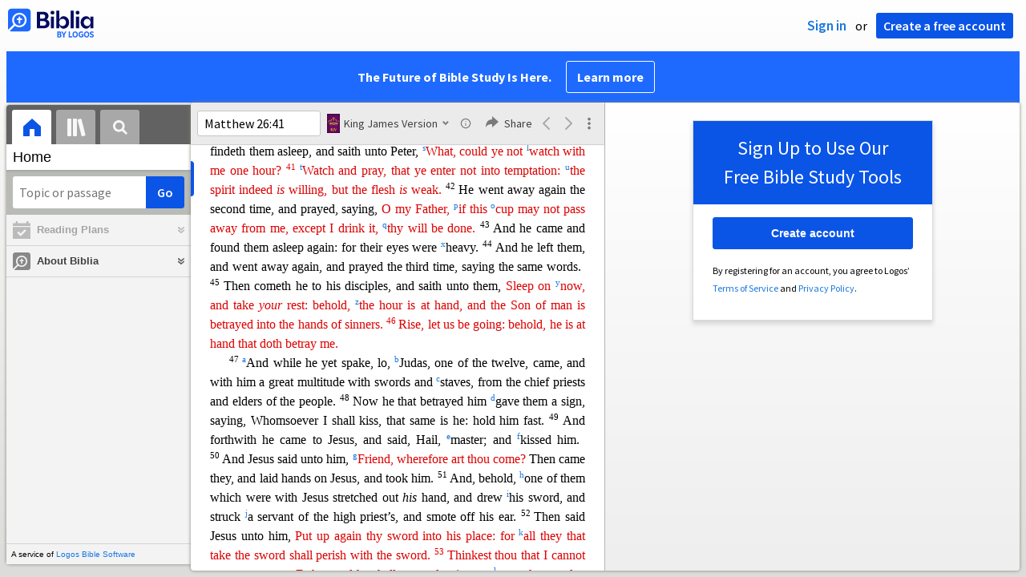

--- FILE ---
content_type: text/html; charset=utf-8
request_url: https://biblia.com/reference/Mt26.41?resourceName=kjv1900
body_size: 45637
content:



<!DOCTYPE html>
<html itemscope itemtype="http://schema.org/Object">
<head>
	
<script type="text/javascript">
window.didomiConfig = {
  notice: {
    enable: false
  }
};
</script>
<script type="text/javascript">(function(){(function(e,i,o){var n=document.createElement("link");n.rel="preconnect";n.as="script";var t=document.createElement("link");t.rel="dns-prefetch";t.as="script";var r=document.createElement("script");r.id="spcloader";r.type="text/javascript";r["async"]=true;r.charset="utf-8";window.didomiConfig=window.didomiConfig||{};window.didomiConfig.sdkPath=window.didomiConfig.sdkPath||o||"https://sdk.privacy-center.org/";const d=window.didomiConfig.sdkPath;var a=d+e+"/loader.js?target_type=notice&target="+i;if(window.didomiConfig&&window.didomiConfig.user){var c=window.didomiConfig.user;var s=c.country;var f=c.region;if(s){a=a+"&country="+s;if(f){a=a+"&region="+f}}}n.href=d;t.href=d;r.src=a;var m=document.getElementsByTagName("script")[0];m.parentNode.insertBefore(n,m);m.parentNode.insertBefore(t,m);m.parentNode.insertBefore(r,m)})("3c1fd068-8673-47f5-b665-efd9fe559be3","hMYgbVqL")})();</script>


<script type="text/javascript">
!function(T,l,y){var S=T.location,k="script",D="instrumentationKey",C="ingestionendpoint",I="disableExceptionTracking",E="ai.device.",b="toLowerCase",w="crossOrigin",N="POST",e="appInsightsSDK",t=y.name||"appInsights";(y.name||T[e])&&(T[e]=t);var n=T[t]||function(d){var g=!1,f=!1,m={initialize:!0,queue:[],sv:"5",version:2,config:d};function v(e,t){var n={},a="Browser";return n[E+"id"]=a[b](),n[E+"type"]=a,n["ai.operation.name"]=S&&S.pathname||"_unknown_",n["ai.internal.sdkVersion"]="javascript:snippet_"+(m.sv||m.version),{time:function(){var e=new Date;function t(e){var t=""+e;return 1===t.length&&(t="0"+t),t}return e.getUTCFullYear()+"-"+t(1+e.getUTCMonth())+"-"+t(e.getUTCDate())+"T"+t(e.getUTCHours())+":"+t(e.getUTCMinutes())+":"+t(e.getUTCSeconds())+"."+((e.getUTCMilliseconds()/1e3).toFixed(3)+"").slice(2,5)+"Z"}(),iKey:e,name:"Microsoft.ApplicationInsights."+e.replace(/-/g,"")+"."+t,sampleRate:100,tags:n,data:{baseData:{ver:2}}}}var h=d.url||y.src;if(h){function a(e){var t,n,a,i,r,o,s,c,u,p,l;g=!0,m.queue=[],f||(f=!0,t=h,s=function(){var e={},t=d.connectionString;if(t)for(var n=t.split(";"),a=0;a<n.length;a++){var i=n[a].split("=");2===i.length&&(e[i[0][b]()]=i[1])}if(!e[C]){var r=e.endpointsuffix,o=r?e.location:null;e[C]="https://"+(o?o+".":"")+"dc."+(r||"services.visualstudio.com")}return e}(),c=s[D]||d[D]||"",u=s[C],p=u?u+"/v2/track":d.endpointUrl,(l=[]).push((n="SDK LOAD Failure: Failed to load Application Insights SDK script (See stack for details)",a=t,i=p,(o=(r=v(c,"Exception")).data).baseType="ExceptionData",o.baseData.exceptions=[{typeName:"SDKLoadFailed",message:n.replace(/\./g,"-"),hasFullStack:!1,stack:n+"\nSnippet failed to load ["+a+"] -- Telemetry is disabled\nHelp Link: https://go.microsoft.com/fwlink/?linkid=2128109\nHost: "+(S&&S.pathname||"_unknown_")+"\nEndpoint: "+i,parsedStack:[]}],r)),l.push(function(e,t,n,a){var i=v(c,"Message"),r=i.data;r.baseType="MessageData";var o=r.baseData;return o.message='AI (Internal): 99 message:"'+("SDK LOAD Failure: Failed to load Application Insights SDK script (See stack for details) ("+n+")").replace(/\"/g,"")+'"',o.properties={endpoint:a},i}(0,0,t,p)),function(e,t){if(JSON){var n=T.fetch;if(n&&!y.useXhr)n(t,{method:N,body:JSON.stringify(e),mode:"cors"});else if(XMLHttpRequest){var a=new XMLHttpRequest;a.open(N,t),a.setRequestHeader("Content-type","application/json"),a.send(JSON.stringify(e))}}}(l,p))}function i(e,t){f||setTimeout(function(){!t&&m.core||a()},500)}var e=function(){var n=l.createElement(k);n.src=h;var e=y[w];return!e&&""!==e||"undefined"==n[w]||(n[w]=e),n.onload=i,n.onerror=a,n.onreadystatechange=function(e,t){"loaded"!==n.readyState&&"complete"!==n.readyState||i(0,t)},n}();y.ld<0?l.getElementsByTagName("head")[0].appendChild(e):setTimeout(function(){l.getElementsByTagName(k)[0].parentNode.appendChild(e)},y.ld||0)}try{m.cookie=l.cookie}catch(p){}function t(e){for(;e.length;)!function(t){m[t]=function(){var e=arguments;g||m.queue.push(function(){m[t].apply(m,e)})}}(e.pop())}var n="track",r="TrackPage",o="TrackEvent";t([n+"Event",n+"PageView",n+"Exception",n+"Trace",n+"DependencyData",n+"Metric",n+"PageViewPerformance","start"+r,"stop"+r,"start"+o,"stop"+o,"addTelemetryInitializer","setAuthenticatedUserContext","clearAuthenticatedUserContext","flush"]),m.SeverityLevel={Verbose:0,Information:1,Warning:2,Error:3,Critical:4};var s=(d.extensionConfig||{}).ApplicationInsightsAnalytics||{};if(!0!==d[I]&&!0!==s[I]){var c="onerror";t(["_"+c]);var u=T[c];T[c]=function(e,t,n,a,i){var r=u&&u(e,t,n,a,i);return!0!==r&&m["_"+c]({message:e,url:t,lineNumber:n,columnNumber:a,error:i}),r},d.autoExceptionInstrumented=!0}return m}(y.cfg);function a(){y.onInit&&y.onInit(n)}(T[t]=n).queue&&0===n.queue.length?(n.queue.push(a),n.trackPageView({})):a()}(window,document,{
src: "https://js.monitor.azure.com/scripts/b/ai.2.min.js",crossOrigin: "anonymous",
onInit: function (sdk) {
  sdk.addTelemetryInitializer(function (envelope) { envelope.tags['ai.cloud.role']='biblia.com'; }); sdk.context.telemetryTrace.traceID='e5e86ffc82f12c9418f3395379644735';
},
cfg: { connectionString: "InstrumentationKey=f42f8c23-8356-4186-855d-1679fa1ffc70;IngestionEndpoint=https://westus2-2.in.applicationinsights.azure.com/;LiveEndpoint=https://westus2.livediagnostics.monitor.azure.com/", isBeaconApiDisabled: false }});
</script>

<title>King James Version (Biblia.com)</title>
<link rel="shortcut icon" href="/biblia-v2.ico" />
<link rel="apple-touch-icon-precomposed" href="/public/images/touch-v2.png" />
	<link rel="canonical" href="https://biblia.com/bible/kjv1900/Mt26.41" />
<link rel="preconnect" href='https://fonts.gstatic.com' crossorigin>
<link rel="preload" href="https://fonts.googleapis.com/css?family=Source+Sans+Pro:400,600,700&display=swap" as="style" onload="this.onload=null;this.rel='stylesheet'">
<meta name="google" content="notranslate" />
<meta name="viewport" content="width=device-width, initial-scale=1">
<meta name="apple-mobile-web-app-capable" content="yes">
<meta name="keywords" content="Bible, Bible study, online bible, Biblegateway, Bible gateway, Bible commentary, Bible Verse, the Bible" />
<meta name="apple-itunes-app" content="app-id=336400266" />
<meta name="google-play-app" content="app-id=com.logos.androidlogos" />

<link rel="stylesheet" type="text/css" href="https://assets.bibliacdn.com/public/bundles/site_526514B190DF8A4F3013DE28CC06E76D.css" />

	<meta name="description" content="“Watch and pray, that ye enter not into temptation: the spirit indeed is willing, but the flesh is weak.”" />
	<link rel="image_src" href="https://biblia.com/books/kjv1900/preview/5331551?length=111" />
		<!-- Open Graph metadata -->
	<meta property="og:title" content="King James Version (Biblia.com)" />
	<meta property="og:type" content="website" />
	<meta property="og:url" content="http://biblia.com/reference/Mt26.41?resourceName=kjv1900" />
	<meta property="og:image" content="https://biblia.com/books/kjv1900/preview/5331551?length=111" />
	<meta property="og:description" content="“Watch and pray, that ye enter not into temptation: the spirit indeed is willing, but the flesh is weak.”" />
	<meta property="og:site_name" content="Biblia" />
		<!-- Twitter Card metadata -->
	<meta name="twitter:card" content="summary_large_image" />
	<meta name="twitter:title" content="King James Version (Biblia.com)" />
	<meta name="twitter:description" content="“Watch and pray, that ye enter not into temptation: the spirit indeed is willing, but the flesh is weak.”" />
	<meta name="twitter:image" content="https://biblia.com/books/kjv1900/preview/5331551?length=111" />
	<!-- Schema.org metadata -->
	<meta itemprop="name" content="King James Version (Biblia.com)" />
	<meta itemprop="description" content="“Watch and pray, that ye enter not into temptation: the spirit indeed is willing, but the flesh is weak.”" />
	<meta itemprop="image" content="https://biblia.com/books/kjv1900/preview/5331551?length=111" />
        <link rel="canonical" href="https://biblia.com/bible/kjv1900/Mt26.41" />

	
	
	

	<link rel="search" type="application/opensearchdescription+xml" href="/opensearch.xml" title="Bible Search" />

	


<script>
		window.user = {
			isAuthenticated: false,
			name: '',
			id: "-1"
		};
		window.dataLayer = window.dataLayer || [];
		window.dataLayer.push({
			'siteVersion': 'Standard'
		});
		window.dataLayer.push({
			'authenticationStatus': 'Unauthenticated'
		})
</script>


	<script type="text/javascript">
		(function(c,l,a,r,i,t,y){
			c[a]=c[a]||function(){(c[a].q=c[a].q||[]).push(arguments)};
			t=l.createElement(r);t.async=1;t.src="https://www.clarity.ms/tag/"+i;
			y=l.getElementsByTagName(r)[0];y.parentNode.insertBefore(t,y);
		})(window, document, "clarity", "script", "er7do66bk8");
	</script>
		<script>
			(function (i, s, o, g, r, a, m) {
			i['GoogleAnalyticsObject'] = r; i[r] = i[r] || function () {
				(i[r].q = i[r].q || []).push(arguments)
			}, i[r].l = 1 * new Date(); a = s.createElement(o),
				m = s.getElementsByTagName(o)[0]; a.async = 1; a.src = g; m.parentNode.insertBefore(a, m)
			})(window, document, 'script', 'https://www.google-analytics.com/analytics.js', 'ga');

			ga('create', 'UA-5334144-25', 'auto');
			ga('require', 'GTM-TRFGCL3');
		</script>
		<!-- Google Tag Manager -->
		<script>
			(function (w, d, s, l, i) {
				w[l] = w[l] || []; w[l].push({
					'gtm.start':
						new Date().getTime(), event: 'gtm.js'
				}); var f = d.getElementsByTagName(s)[0],
					j = d.createElement(s), dl = l != 'dataLayer' ? '&l=' + l : ''; j.async = true; j.src =
						'https://www.googletagmanager.com/gtm.js?id=' + i + dl; f.parentNode.insertBefore(j, f);
				})(window, document, 'script', 'dataLayer', 'GTM-5GCDQM');
		</script>
		<!-- End Google Tag Manager -->
		<!-- Amplitude Marketing Analytics Browser -->
		<script type="text/javascript">
			!function(){"use strict";!function(e,t){var r=e.amplitude||{_q:[],_iq:[]};if(r.invoked)e.console&&console.error&&console.error("Amplitude snippet has been loaded.");else{var n=function(e,t){e.prototype[t]=function(){return this._q.push({name:t,args:Array.prototype.slice.call(arguments,0)}),this}},s=function(e,t,r){return function(n){e._q.push({name:t,args:Array.prototype.slice.call(r,0),resolve:n})}},o=function(e,t,r){e[t]=function(){if(r)return{promise:new Promise(s(e,t,Array.prototype.slice.call(arguments)))}}},i=function(e){for(var t=0;t<m.length;t++)o(e,m[t],!1);for(var r=0;r<y.length;r++)o(e,y[r],!0)};r.invoked=!0;var a=t.createElement("script");a.type="text/javascript",a.integrity="sha384-PPfHw98myKtJkA9OdPBMQ6n8yvUaYk0EyUQccFSIQGmB05K6aAMZwvv8z50a5hT2",a.crossOrigin="anonymous",a.async=!0,a.src="https://cdn.amplitude.com/libs/marketing-analytics-browser-0.3.2-min.js.gz",a.onload=function(){e.amplitude.runQueuedFunctions||console.log("[Amplitude] Error: could not load SDK")};var c=t.getElementsByTagName("script")[0];c.parentNode.insertBefore(a,c);for(var u=function(){return this._q=[],this},p=["add","append","clearAll","prepend","set","setOnce","unset","preInsert","postInsert","remove","getUserProperties"],l=0;l<p.length;l++)n(u,p[l]);r.Identify=u;for(var d=function(){return this._q=[],this},v=["getEventProperties","setProductId","setQuantity","setPrice","setRevenue","setRevenueType","setEventProperties"],f=0;f<v.length;f++)n(d,v[f]);r.Revenue=d;var m=["getDeviceId","setDeviceId","getSessionId","setSessionId","getUserId","setUserId","setOptOut","setTransport","reset"],y=["init","add","remove","track","logEvent","identify","groupIdentify","setGroup","revenue","flush"];i(r),r.createInstance=function(){var e=r._iq.push({_q:[]})-1;return i(r._iq[e]),r._iq[e]},e.amplitude=r}}(window,document)}();

			var amplitudeClient = amplitude.createInstance();
			amplitudeClient.init('1aa850a707086b3ff25f7b92c5f98451', window.user.id, {
				pageViewTracking: true,
				minIdLength: 1
			});
			window.amplitudeClient = amplitudeClient;
		</script>
		<!-- End Amplitude Marketing Analytics Browser -->


	<script async='async' src='https://securepubads.g.doubleclick.net/tag/js/gpt.js'></script>
  <script>
		var googletag = googletag || {};
		googletag.cmd = googletag.cmd || [];
	</script>
  <!-- Meta Pixel Code -->
  <script>
  !function(f,b,e,v,n,t,s)
  {if(f.fbq)return;n=f.fbq=function(){n.callMethod?
  n.callMethod.apply(n,arguments):n.queue.push(arguments)};
  if(!f._fbq)f._fbq=n;n.push=n;n.loaded=!0;n.version='2.0';
  n.queue=[];t=b.createElement(e);t.async=!0;
  t.src=v;s=b.getElementsByTagName(e)[0];
  s.parentNode.insertBefore(t,s)}(window, document,'script',
  'https://connect.facebook.net/en_US/fbevents.js');
  fbq('init', '443445486022229');
  fbq('track', 'PageView');
  </script>
  <noscript><img height="1" width="1" style="display:none"
  src="https://www.facebook.com/tr?id=443445486022229&ev=PageView&noscript=1"
  /></noscript>
  <!-- End Meta Pixel Code -->
			<script>
				googletag.cmd.push(function () {
					googletag.defineSlot('/23304547696/Biblia/Sidebar1_ReaderView', [300, 250], 'div-gpt-ad-1560209512568-0').addService(googletag.pubads());
					googletag.defineSlot('/23304547696/Biblia/Sidebar2_ReaderView', [300, 250], 'div-gpt-ad-1560209652054-0').addService(googletag.pubads());
					googletag.defineSlot('/23304547696/Biblia/Sidebar3_ReaderView', [300, 250], 'div-gpt-ad-1560209683399-0').addService(googletag.pubads());
					googletag.defineSlot('/23304547696/Biblia/Skyscraper_ReaderView', [160, 600], 'div-gpt-ad-Skyscraper_ReaderView').addService(googletag.pubads());
				});
			</script>
	<script>
		googletag.cmd.push(function () {
			googletag.pubads().enableSingleRequest();
			googletag.pubads().collapseEmptyDivs();
			googletag.enableServices();
		});
	</script>

</head>

<body data-identitytoken="" data-reading-plan-id="" data-ownsfsb="true" data-background-reference="" class="">
	<noscript>
	<iframe src="https://www.googletagmanager.com/ns.html?id=GTM-5GCDQM"
		height="0" width="0" style="display:none;visibility:hidden">
	</iframe>
</noscript>

	
	
	
	
<script type="text/html" id="content-pane-loading-template">
	<div class="content-pane-loading">
		<div class="loading-indicator">
			<img src="/public/images/ajax-loader.gif" />
			Loading
		</div>
	</div>
</script>

<script type="text/html" id="loading-mask-template">
	<div class="loading-mask">
		<div class="loading-indicator">
			<img src="/public/images/ajax-loader.gif" />
			Loading…
		</div>
	</div>
</script>


<script type="text/html" id="reading-plan-template">
	<li class="reading-plan {{= isBehind ? 'behind' : ''}} {{= isSelected ? 'selected' : ''}}" data-group-id="{{= groupId}}">
		<input type="checkbox" />
		<div class="description">
			{{each(i, item) sessions[0].items}}
			<a class="reference">{{= item.title}}</a>{{if i < sessions[0].items.length - 1}};{{/if}}
			{{/each}}
			<div class="plan-details">
				{{= title}}
				{{if groupName}}
				&bull; {{= groupName}}
				{{/if}}
			</div>
			{{if isBehind}}
			<div class="late-status">
				<span class="date">{{= sessions[0].displayDate}}</span> &bull;
				<a href='{{= ROUTING.buildUrl("ReadingPlanCatchUp", {readingPlanId: id})}}' class="catch-up">Catch up</a> &bull;
				<a href='{{= ROUTING.buildUrl("ReadingPlanQuit", {readingPlanId: id})}}' class="quit">Quit</a>
			</div>
			{{/if}}
		</div>
	</li>
</script>

<script type="text/html" id="add-devotion-template">
	<div>
		<div id="devotion-type-menu">
			<ul>
				<li class="daily-devotional">Daily Devotional</li>
				<li class="reading-plan">Reading Plan</li>
			</ul>
		</div>
		<div id="daily-devotionals-menu">Loading…</div>
		<div id="reading-plan-templates-menu">Loading…</div>
	</div>
</script>

<script type="text/html" id="devotion-item-template">
	<li>
		<input type="checkbox" {{= isRead ? 'checked=""' : ''}} />
		<div class="description">
			<a>{{= resourceTitle}}</a>
		</div>
	</li>
</script>

<script type="text/html" id="reading-marker-template">
	<div class="ui resource-reading-marker {{= type}}">
		<span class="marker-type">{{= $item.getDisplayType(type)}}</span>
		{{if type == 'start'}}
		<span class="reading-title">{{= title}}</span>
		{{/if}}

		{{if type == 'continue'}}
		<a href="#" class="continue-to-next" {{if nextReference}} data-reference="{{= nextReference}}" {{/if}}
			 data-indexedoffset="{{= nextStartOffset}}" data-resourcename="{{= nextResource}}">
			<span class="next-title">{{= nextTitle}}</span>
		</a>
		{{/if}}

		{{if type == 'stop'}}
		<a href="#" class="mark-read">Mark Read</a>
		{{else}}
		<span class="reading-date">{{= displayDate}}</span>
		{{/if}}
		<div class="clear"></div>
	</div>
</script>


<script type="text/html" id="search-results-template">
    {{tmpl(results) '#search-result-item-template'}}
</script>

<script type="text/html" id="search-result-item-template">
	{{if typeof nav !== 'undefined' && nav.reference && nav.type == 'text.monograph.bible'}}
		<div class="result-compare" title="Compare versions"></div>
	{{/if}}
	<a target="_blank" href="{{= typeof nav !== 'undefined' ? nav.toUrl() : url}}" class="search-result">
		<div>
			<span class="result-title">
				{{= title}}
			</span>
			<span class="result-resource" title="{{= resourceTitle}}">
				{{= resourceAbbreviatedTitle}}
			</span>
		</div>
		<div>
			{{html preview}}
		</div>
	</a>
</script>

<script type="text/html" id="reference-compare-template">
		<div class="ref-compare-header">
			<div class="ref-compare-reference">{{= reference.render()}}</div>
			<a class="x-close" href="#"></a>
		</div>
		<div class="ref-compare-content">
			{{tmpl(results) '#reference-compare-item-template'}}
		</div>
</script>
	
<script type="text/html" id="reference-compare-item-template">
	<div class="ref-compare-translation">
		<a href="{{= nav.toUrl()}}">
			<div class="ref-compare-version">{{= title}}</div>
			<div class="ref-compare-text">{{= text}}</div>
		</a>
	</div>
</script>



	

	
<div id="resource-panel-menu" class="panel-menu dropdown">
	<div class="menu-option font-resize">
	<div class="small-font">
		<a href="#">A</a>
	</div>
	<div class="large-font">
		<a href="#">A</a>
	</div>
	<div class="slider"></div>
</div>

	<div class="menu-option link-panels">
		<div class="menu-check"></div>Link panels (synchronize references)
	</div>
	<div class="menu-separator"></div>
	<div class="menu-option toc-show">
		<div class="menu-check"></div>Go to table of contents
	</div>
  <div class="menu-separator"></div>
	<div class="menu-option restore-pane">
		<div class="menu-check"></div>Single column
	</div>
	<div class="menu-option expand-pane">
		<div class="menu-check"></div>Stretch across both columns
	</div>
	<div class="menu-option fullscreen-pane">
		<div class="menu-check"></div>Show reading view ( Fullscreen )
	</div>
</div>
<div id="document-panel-menu" class="panel-menu dropdown">
	<div class="menu-option font-resize">
	<div class="small-font">
		<a href="#">A</a>
	</div>
	<div class="large-font">
		<a href="#">A</a>
	</div>
	<div class="slider"></div>
</div>

</div>

	
<div id="media-article-popup" class="media-resource-popup">
	<div class="article-popup-toolbar">
		<span class="title"></span>
		<a class="share-button">Share</a>
	</div>
	<div class="resource-content">
		<span class="loading-indicator">Loading…</span>
	</div>
</div>

	<div id="lightbox-dim">
	<div class="lightbox-vertical-positioner">
		<div class="lightbox-wrapper">
			<div class="lightbox" tabindex="1">
				<div class="lightbox-content"></div>
				<div class="x-close"></div>
			</div>
		</div>
	</div>
</div>

	
	

	
	

	








<div id="infobar"></div>
<p class="infobar-error-string" id="error-while-loading-comparison" style="display:none;">Sorry, an error was encountered while loading comparison.</p>
<p class="infobar-error-string" id="error-while-loading-book" style="display:none;">Sorry, an error was encountered while loading the book.</p>
<p class="infobar-error-string" id="error-no-permission-for-book" style="display:none;">Sorry, you don&#39;t have permission to view that book.</p>
<p class="infobar-error-string" id="error-no-matches" style="display:none;">No matches.</p>
<p class="infobar-error-string" id="error-while-loading-part-of-book" style="display:none;">Sorry, an error was encountered while loading part of the book.</p>
<p class="infobar-error-string" id="error-while-marking-devotional-read" style="display:none;">An error occurred while marking the devotional as read.</p>
<p class="infobar-error-string" id="error-while-accessing-favorites" style="display:none;">An error occurred while accessing favorites</p>


<header id="header">
	<div>
		<div id="account-header">
				<ul class="inline-list">
					<li>
						<a class="signin-button">Sign in</a>
					</li>
					<li>
						or
					</li>
					<li>
						<button class="register-button">Create a free account</button>
					</li>
				</ul>
		</div>
		<div id="logo">
			<a href="/">
				<svg width="108" height="37" viewBox="0 0 108 37" fill="none" xmlns="http://www.w3.org/2000/svg">
<path d="M35.9512 25.3159H44.065C45.2722 25.3159 46.3485 25.1896 47.2937 24.9369C48.2482 24.6749 49.0577 24.2913 49.7222 23.786C50.3866 23.2807 50.892 22.6632 51.2383 21.9333C51.5845 21.1941 51.7577 20.3473 51.7577 19.3928C51.7577 18.7004 51.6594 18.0829 51.4629 17.5401C51.2663 16.9974 50.9949 16.5202 50.6487 16.1085C50.3118 15.6874 49.914 15.3319 49.4555 15.0418C48.9969 14.7424 48.5009 14.5038 47.9675 14.326C48.3231 14.1295 48.6506 13.8955 48.9501 13.6242C49.2496 13.3435 49.5116 13.0207 49.7362 12.6557C49.9608 12.2908 50.1386 11.8838 50.2697 11.4346C50.4007 10.9855 50.4662 10.4942 50.4662 9.96088C50.4662 9.20296 50.3305 8.50585 50.0591 7.86957C49.7877 7.22393 49.3712 6.66718 48.8097 6.19932C48.2482 5.72211 47.5417 5.35251 46.69 5.09051C45.8478 4.81915 44.8511 4.68347 43.7 4.68347L35.9512 4.68347V25.3159ZM39.8958 13.2031V7.99589H43.4754C43.9246 7.99589 44.327 8.06139 44.6826 8.19239C45.0383 8.31403 45.3377 8.48714 45.5811 8.71171C45.8244 8.93628 46.0116 9.21231 46.1426 9.53981C46.2736 9.85796 46.3391 10.2088 46.3391 10.5925C46.3391 10.9855 46.2736 11.3411 46.1426 11.6592C46.0116 11.9773 45.8244 12.2534 45.5811 12.4873C45.3377 12.7119 45.0383 12.8897 44.6826 13.0207C44.327 13.1423 43.9246 13.2031 43.4754 13.2031L39.8958 13.2031ZM39.8958 22.0035V16.3471H43.9527C44.5797 16.3471 45.1178 16.4126 45.567 16.5436C46.0162 16.6746 46.3859 16.8618 46.676 17.105C46.9661 17.3483 47.1767 17.6431 47.3077 17.9893C47.4387 18.3355 47.5042 18.7285 47.5042 19.1683C47.5042 19.6081 47.4387 20.0011 47.3077 20.3473C47.1767 20.6935 46.9661 20.9929 46.676 21.2456C46.3859 21.4888 46.0162 21.676 45.567 21.807C45.1178 21.938 44.5797 22.0035 43.9527 22.0035H39.8958Z" fill="#030B60"/>
<path d="M55.4288 8.0801C55.775 8.0801 56.0932 8.02864 56.3833 7.92571C56.6734 7.81343 56.9214 7.65436 57.1273 7.4485C57.3426 7.24264 57.511 6.99936 57.6327 6.71865C57.7543 6.43793 57.8152 6.12447 57.8152 5.77826C57.8152 5.43204 57.7543 5.11858 57.6327 4.83786C57.511 4.54779 57.3426 4.30451 57.1273 4.10801C56.9214 3.90215 56.6734 3.74776 56.3833 3.64483C56.0932 3.53255 55.775 3.47641 55.4288 3.47641C55.0918 3.47641 54.7737 3.53255 54.4742 3.64483C54.1841 3.74776 53.9314 3.90215 53.7161 4.10801C53.5103 4.30451 53.3465 4.54779 53.2248 4.83786C53.1032 5.11858 53.0423 5.43204 53.0423 5.77826C53.0423 6.12447 53.1032 6.43793 53.2248 6.71865C53.3465 6.99936 53.5103 7.24264 53.7161 7.4485C53.9314 7.65436 54.1841 7.81343 54.4742 7.92571C54.7737 8.02864 55.0918 8.0801 55.4288 8.0801ZM53.5196 25.3159H57.3379V10.6907L53.5196 10.6907V25.3159Z" fill="#030B60"/>
<path d="M69.2917 25.737C69.9468 25.737 70.5738 25.6481 71.1727 25.4703C71.7717 25.3019 72.3238 25.0539 72.8292 24.7264C73.3439 24.3989 73.8071 24.0059 74.2189 23.5474C74.6401 23.0889 74.9957 22.5743 75.2858 22.0035C75.5853 21.4233 75.8145 20.7964 75.9736 20.1227C76.1421 19.449 76.2263 18.7425 76.2263 18.0033C76.2263 17.2641 76.1421 16.5576 75.9736 15.8839C75.8145 15.2102 75.5853 14.588 75.2858 14.0172C74.9957 13.437 74.6401 12.9177 74.2189 12.4592C73.8071 12.0007 73.3439 11.6077 72.8292 11.2802C72.3238 10.9527 71.7717 10.7048 71.1727 10.5363C70.5738 10.3586 69.9468 10.2697 69.2917 10.2697C68.5711 10.2697 67.9253 10.3913 67.3545 10.6346C66.793 10.8779 66.297 11.2054 65.8665 11.6171C65.4453 12.0194 65.085 12.4873 64.7856 13.0207C64.4954 13.554 64.2615 14.1108 64.0837 14.6909V3.27991L60.2654 3.27991V25.3159H64.0837V21.3157C64.2615 21.8959 64.4954 22.4526 64.7856 22.986C65.085 23.5193 65.4453 23.9919 65.8665 24.4036C66.297 24.8059 66.793 25.1288 67.3545 25.372C67.9253 25.6153 68.5711 25.737 69.2917 25.737ZM68.0283 22.4246C67.6352 22.4246 67.2562 22.3824 66.8912 22.2982C66.5356 22.2047 66.2034 22.069 65.8945 21.8912C65.5857 21.7134 65.3003 21.4982 65.0382 21.2456C64.7856 20.9836 64.5703 20.6888 64.3925 20.3613C64.2147 20.0338 64.0743 19.6736 63.9714 19.2806C63.8778 18.8782 63.831 18.4525 63.831 18.0033C63.831 17.5448 63.8778 17.1191 63.9714 16.7261C64.0743 16.3331 64.2147 15.9728 64.3925 15.6453C64.5703 15.3178 64.7856 15.0278 65.0382 14.7751C65.3003 14.5131 65.5857 14.2932 65.8945 14.1154C66.2034 13.9377 66.5356 13.8067 66.8912 13.7224C67.2562 13.6289 67.6352 13.5821 68.0283 13.5821C68.4213 13.5821 68.7957 13.6289 69.1513 13.7224C69.5163 13.8067 69.8532 13.9377 70.162 14.1154C70.4708 14.2932 70.7516 14.5131 71.0043 14.7751C71.2663 15.0278 71.4862 15.3178 71.6641 15.6453C71.8419 15.9728 71.9776 16.3331 72.0711 16.7261C72.1741 17.1191 72.2256 17.5448 72.2256 18.0033C72.2256 18.4525 72.1741 18.8782 72.0711 19.2806C71.9776 19.6736 71.8419 20.0338 71.6641 20.3613C71.4862 20.6888 71.2663 20.9836 71.0043 21.2456C70.7516 21.4982 70.4708 21.7134 70.162 21.8912C69.8532 22.069 69.5163 22.2047 69.1513 22.2982C68.7957 22.3824 68.4213 22.4246 68.0283 22.4246Z" fill="#030B60"/>
<path d="M78.1153 25.3159L81.9335 25.3159V3.27991L78.1153 3.27991V25.3159Z" fill="#030B60"/>
<path d="M86.7702 8.0801C87.1165 8.0801 87.4346 8.02864 87.7248 7.92571C88.0149 7.81343 88.2629 7.65436 88.4688 7.4485C88.684 7.24264 88.8525 6.99936 88.9741 6.71865C89.0958 6.43793 89.1566 6.12447 89.1566 5.77826C89.1566 5.43204 89.0958 5.11858 88.9741 4.83786C88.8525 4.54779 88.684 4.30451 88.4688 4.10801C88.2629 3.90215 88.0149 3.74776 87.7248 3.64483C87.4346 3.53255 87.1165 3.47641 86.7702 3.47641C86.4333 3.47641 86.1151 3.53255 85.8156 3.64483C85.5255 3.74776 85.2728 3.90215 85.0576 4.10801C84.8517 4.30451 84.6879 4.54779 84.5663 4.83786C84.4446 5.11858 84.3838 5.43204 84.3838 5.77826C84.3838 6.12447 84.4446 6.43793 84.5663 6.71865C84.6879 6.99936 84.8517 7.24264 85.0576 7.4485C85.2728 7.65436 85.5255 7.81343 85.8156 7.92571C86.1151 8.02864 86.4333 8.0801 86.7702 8.0801ZM84.8611 25.3159H88.6793V10.6907H84.8611V25.3159Z" fill="#030B60"/>
<path d="M97.4887 25.737C98.2093 25.737 98.8503 25.6153 99.4118 25.372C99.9827 25.1288 100.479 24.8059 100.9 24.4036C101.33 23.9919 101.695 23.5193 101.995 22.986C102.294 22.4526 102.533 21.8959 102.711 21.3157V25.3159H106.529V10.6907L102.711 10.6907V14.6909C102.589 14.3073 102.444 13.933 102.276 13.568C102.107 13.1938 101.906 12.8429 101.672 12.5154C101.447 12.1879 101.195 11.8884 100.914 11.6171C100.633 11.3364 100.315 11.0978 99.9593 10.9013C99.613 10.7048 99.234 10.5504 98.8223 10.4381C98.4198 10.3258 97.9753 10.2697 97.4887 10.2697C96.8336 10.2697 96.2066 10.3586 95.6076 10.5363C95.0087 10.7048 94.4518 10.9527 93.9371 11.2802C93.4318 11.6077 92.9685 12.0007 92.5474 12.4592C92.1356 12.9177 91.7847 13.437 91.4945 14.0172C91.2044 14.588 90.9798 15.2102 90.8207 15.8839C90.6616 16.5576 90.5821 17.2641 90.5821 18.0033C90.5821 18.7425 90.657 19.449 90.8067 20.1227C90.9658 20.7964 91.1904 21.4233 91.4805 22.0035C91.78 22.5743 92.1356 23.0889 92.5474 23.5474C92.9685 24.0059 93.4318 24.3989 93.9371 24.7264C94.4518 25.0539 95.0087 25.3019 95.6076 25.4703C96.2066 25.6481 96.8336 25.737 97.4887 25.737ZM98.7521 22.4246C98.3684 22.4246 97.994 22.3824 97.629 22.2982C97.2641 22.2047 96.9272 22.069 96.6183 21.8912C96.3095 21.7134 96.0287 21.4982 95.7761 21.2456C95.5234 20.9836 95.3035 20.6888 95.1163 20.3613C94.9385 20.0338 94.7981 19.6736 94.6952 19.2806C94.6016 18.8782 94.5548 18.4525 94.5548 18.0033C94.5548 17.5448 94.6016 17.1191 94.6952 16.7261C94.7981 16.3331 94.9385 15.9728 95.1163 15.6453C95.3035 15.3178 95.5234 15.0278 95.7761 14.7751C96.0287 14.5131 96.3095 14.2932 96.6183 14.1154C96.9272 13.9377 97.2641 13.8067 97.629 13.7224C97.994 13.6289 98.3684 13.5821 98.7521 13.5821C99.1545 13.5821 99.5335 13.6289 99.8891 13.7224C100.254 13.8067 100.591 13.9377 100.9 14.1154C101.209 14.2932 101.489 14.5131 101.742 14.7751C102.004 15.0278 102.224 15.3178 102.402 15.6453C102.58 15.9728 102.715 16.3331 102.809 16.7261C102.912 17.1191 102.963 17.5448 102.963 18.0033C102.963 18.4525 102.912 18.8782 102.809 19.2806C102.715 19.6736 102.58 20.0338 102.402 20.3613C102.224 20.6888 102.004 20.9836 101.742 21.2456C101.489 21.4982 101.209 21.7134 100.9 21.8912C100.591 22.069 100.254 22.2047 99.8891 22.2982C99.5241 22.3824 99.1451 22.4246 98.7521 22.4246Z" fill="#030B60"/>
<path d="M66.3733 33.45C66.2564 33.3027 66.1184 33.1774 65.9595 33.0741C65.8003 32.9708 65.6244 32.8871 65.4313 32.8226C65.5601 32.7514 65.6802 32.6652 65.7919 32.5636C65.9036 32.4621 66.0017 32.3437 66.0865 32.2083C66.171 32.0729 66.237 31.9213 66.2845 31.7537C66.3319 31.5862 66.3557 31.4059 66.3557 31.2129C66.3557 30.9354 66.3065 30.6796 66.2084 30.4461C66.11 30.2126 65.9638 30.0126 65.7691 29.8468C65.5743 29.681 65.3289 29.5505 65.0325 29.4559C64.7362 29.3613 64.3901 29.3138 63.9939 29.3138H61.6378C61.5475 29.3136 61.4746 29.3868 61.4746 29.4768V36.6156C61.4746 36.7055 61.5475 36.7788 61.6378 36.7788H64.0598C64.4728 36.7788 64.8461 36.7313 65.1798 36.6367C65.5132 36.5421 65.7951 36.4032 66.0255 36.2203C66.2558 36.0374 66.4327 35.8114 66.5562 35.5423C66.6798 35.2732 66.7417 34.9659 66.7417 34.6207C66.7417 34.3736 66.7096 34.1534 66.6454 33.9604C66.5811 33.7674 66.4905 33.5972 66.3736 33.45H66.3733ZM63.0339 30.629H63.8821C64.0277 30.629 64.1571 30.6492 64.2708 30.69C64.3843 30.7305 64.4792 30.7884 64.5553 30.8628C64.6314 30.9372 64.6899 31.0286 64.7307 31.1371C64.7712 31.2456 64.7917 31.3674 64.7917 31.5029C64.7917 31.6383 64.7715 31.7592 64.7307 31.866C64.6902 31.9728 64.6317 32.0639 64.5553 32.1403C64.4789 32.2167 64.3843 32.2757 64.2708 32.318C64.1574 32.3602 64.0277 32.3813 63.8821 32.3813H63.0339V30.6293V30.629ZM65.0427 34.9023C65.0004 35.0192 64.9327 35.1199 64.8395 35.2043C64.7463 35.2891 64.6303 35.3534 64.4916 35.3973C64.3527 35.4413 64.1869 35.4633 63.9939 35.4633H63.0339V33.5538H63.9939C64.1869 33.5538 64.3527 33.5758 64.4916 33.6198C64.6305 33.6638 64.7463 33.7275 64.8395 33.8102C64.9327 33.8933 65.0004 33.9931 65.0427 34.1097C65.0849 34.2266 65.106 34.3594 65.106 34.5084C65.106 34.6575 65.0849 34.7851 65.0427 34.902V34.9023Z" fill="#1E6AFE"/>
<path d="M72.6719 29.3138H71.3904C71.3108 29.3138 71.2379 29.3575 71.2 29.4273L69.6462 32.2997L68.0976 29.4276C68.06 29.3575 67.9868 29.3138 67.9072 29.3138H66.6208C66.527 29.3138 66.468 29.4148 66.514 29.4967L68.8694 33.6812V36.7787H70.4235V33.6812L72.779 29.4967C72.825 29.4151 72.766 29.3138 72.6722 29.3138H72.6719Z" fill="#1E6AFE"/>
<path d="M83.8084 29.1606C81.839 29.1606 80.4395 30.7174 80.4395 32.9515V33.0792C80.4395 35.3032 81.8274 36.8666 83.7968 36.8666C85.7662 36.8666 87.1724 35.2916 87.1724 33.0676V32.9385C87.1724 30.7142 85.7778 29.1606 83.8084 29.1606ZM85.574 33.0476C85.574 34.5167 84.8418 35.4389 83.8084 35.4389C82.7749 35.4389 82.0196 34.5132 82.0196 33.0441V32.9695C82.0196 31.4938 82.7616 30.5747 83.7951 30.5747C84.8285 30.5747 85.574 31.5004 85.574 32.9695V33.0473V33.0476Z" fill="#1E6AFE"/>
<path d="M98.0611 29.1606C96.0918 29.1606 94.6855 30.7174 94.6855 32.9515V33.0792C94.6855 35.3032 96.0802 36.8666 98.0496 36.8666C100.019 36.8666 101.423 35.2916 101.423 33.0676V32.9385C101.423 30.7142 100.031 29.1606 98.0611 29.1606ZM98.0643 35.4389C97.0309 35.4389 96.2755 34.5132 96.2755 33.0441V32.9695C96.2755 31.4938 97.0109 30.5747 98.0429 30.5747C99.0749 30.5747 99.8201 31.5004 99.8201 32.9695V33.0473H99.8268C99.8268 34.5164 99.0981 35.4386 98.0643 35.4386V35.4389Z" fill="#1E6AFE"/>
<path d="M91.6047 32.4471C91.5376 32.448 91.4794 32.4934 91.4624 32.558L91.2088 33.6063C91.1981 33.65 91.2083 33.696 91.236 33.7313C91.2638 33.7666 91.3064 33.7872 91.3512 33.7869H92.5106V35.1118C92.183 35.3277 91.7963 35.4359 91.4042 35.4215C90.3076 35.4215 89.4678 34.5586 89.4678 33.0267V32.9405C89.4678 31.5675 90.2761 30.5987 91.3411 30.5987C91.7382 30.5897 92.1289 30.6988 92.464 30.9118C92.464 30.9118 92.6495 31.031 92.7771 31.1337C92.8419 31.1838 92.9354 31.1719 92.9858 31.1071L93.718 30.1383C93.7631 30.0781 93.7553 29.9936 93.6997 29.943C93.65 29.9034 93.6005 29.862 93.549 29.8255C92.9178 29.3666 92.1506 29.1334 91.3709 29.1632C89.3486 29.1632 87.8926 30.748 87.8926 32.9524V33.0484C87.8926 35.3786 89.3402 36.826 91.3411 36.826C92.3031 36.8211 93.2355 36.4953 93.9912 35.9004V32.4474H91.6045L91.6047 32.4471Z" fill="#1E6AFE"/>
<path d="M105.015 32.3271C103.856 31.8485 103.599 31.6466 103.599 31.2209V31.2093C103.599 30.8268 103.93 30.56 104.462 30.56C104.844 30.5719 105.216 30.6862 105.538 30.8913L105.631 30.9492L105.747 31.027L105.865 31.1098L105.926 31.1561C105.958 31.1801 105.997 31.1905 106.036 31.185C106.075 31.1795 106.11 31.1581 106.133 31.1263L106.822 30.1891C106.868 30.1268 106.857 30.0395 106.797 29.9903L106.782 29.9787C106.724 29.9307 106.653 29.8742 106.584 29.823C105.975 29.3893 105.246 29.1575 104.498 29.1607C103.062 29.1607 102.062 30.045 102.062 31.3433V31.3647C102.062 32.6417 102.882 33.1417 104.2 33.6518C105.265 34.0558 105.479 34.291 105.479 34.6637V34.6736C105.479 35.1108 105.116 35.4088 104.52 35.4088C104.02 35.3967 103.536 35.2326 103.132 34.9386L103.095 34.912C102.985 34.8342 102.878 34.7465 102.777 34.6669C102.714 34.6229 102.628 34.6354 102.58 34.695L101.841 35.601C101.798 35.6551 101.798 35.7323 101.841 35.7864C101.898 35.8377 101.957 35.8857 102.007 35.9337C102.106 36.0098 102.201 36.0778 102.236 36.0992C102.902 36.5561 103.692 36.7998 104.5 36.798C105.947 36.798 107.001 35.9467 107.001 34.5639V34.5425C107.016 33.3914 106.314 32.8367 105.015 32.3266V32.3271Z" fill="#1E6AFE"/>
<path d="M80.2412 35.361H77.3425V29.4737C77.3425 29.3924 77.2765 29.3264 77.1952 29.3264H75.9447C75.8639 29.3273 75.7988 29.393 75.7988 29.4737V36.7771H79.8884C79.952 36.7766 80.0082 36.7352 80.0276 36.6744L80.3804 35.5517C80.3945 35.5071 80.3867 35.4588 80.3592 35.4209C80.3317 35.3833 80.2878 35.361 80.2412 35.361Z" fill="#1E6AFE"/>
<path fill-rule="evenodd" clip-rule="evenodd" d="M3.91252 0.866577H24.3894C26.5504 0.866577 28.3019 2.61778 28.3019 4.77845V25.2524C28.3019 27.4131 26.5504 29.1643 24.3894 29.1643H3.91252C3.35476 29.1643 2.82475 29.047 2.34466 28.8364C2.22042 28.7819 2.19567 28.6206 2.29154 28.5246L8.54123 22.268C8.60294 22.2159 8.68332 22.1992 8.75795 22.2159C10.2683 23.3553 12.1476 24.0312 14.1851 24.0312C19.166 24.0312 23.2034 19.9945 23.2034 15.0145C23.2034 10.0345 19.166 5.99774 14.1851 5.99774C9.20432 5.99774 5.16693 10.0345 5.16693 15.0145C5.16693 16.9551 5.78075 18.7527 6.82418 20.2241C6.86963 20.3102 6.86006 20.4178 6.79452 20.4943L0.569475 26.7026C0.470708 26.8011 0.304312 26.7715 0.254669 26.6412C0.0902337 26.2094 0 25.7412 0 25.2519V4.77845C0 2.61778 1.75149 0.866577 3.91252 0.866577ZM20.9098 14.9992C20.9098 18.7771 17.8982 21.8394 14.1828 21.8394C10.4674 21.8394 7.4557 18.7771 7.4557 14.9992C7.4557 11.2212 10.4674 8.15889 14.1828 8.15889C17.8982 8.15889 20.9098 11.2212 20.9098 14.9992ZM11.1183 12.9834C11.0072 12.9834 10.9171 13.0735 10.9171 13.1847V14.8797C10.9171 14.9909 11.0072 15.081 11.1183 15.081H13.1336V19.0293C13.1336 19.1405 13.2237 19.2306 13.3349 19.2306H15.0302C15.1413 19.2306 15.2315 19.1405 15.2315 19.0293V15.081H17.2515C17.3626 15.081 17.4528 14.9909 17.4528 14.8797V13.1847C17.4528 13.0735 17.3626 12.9834 17.2515 12.9834H15.2315V10.9637C15.2315 10.8526 15.1413 10.7625 15.0302 10.7625H13.3349C13.2237 10.7625 13.1336 10.8526 13.1336 10.9637V12.9834H11.1183Z" fill="#1E6AFE"/>
</svg>

			</a>
		</div>
</header>


<div id="main">
  <div id="banner-content-wrapper">
    <section class="banner-styles--subscription-alert">
  <div class="banner-styles--alert-flex">
    <article class="banner-styles--alert-text">
      <p>The Future of Bible Study Is Here.</p>
        </article><div class="banner-styles--learn-more-button"><a id="subscription" href="https://logos.com/?utm_source=biblia&amp;utm_medium=web&amp;utm_content=biblia-banner&amp;utm_campaign=logossubxlaunch" target="_blank" rel="noopener" class="banner-styles--btn banner-styles--light-outline">Learn more</a></div>
  </div>
</section>

    <div id="wrapper">
      <div id="sidebar">
	<div id="sidebar-offset">
		<div class="ui-tabs">
			<ul class="sidebar-tabs ui-tabs-nav">
				<li>
	<a href="#sidebar-pane-home" id="sidebar-tab-home">
		<svg xmlns="http://www.w3.org/2000/svg" width="28" height="28" viewBox="0 0 28 28">
    <path fill="#f8f8f8" fill-rule="evenodd" d="M14 3l11 9.778V25h-7.944l-.05-8.006a1 1 0 0 0-1-.994H11.89a1 1 0 0 0-.994 1.006l.05 7.994H3V12.778L14 3z"/>
</svg>

	</a>
</li>
<li>
	<a href="#sidebar-pane-library" id="sidebar-tab-library">
		<svg xmlns="http://www.w3.org/2000/svg" width="28" height="28" viewBox="0 0 28 28">
  <path fill="#f8f8f8" fill-rule="evenodd" d="M3 4a1 1 0 0 1 1-1h3a1 1 0 0 1 1 1v19.942a1 1 0 0 1-1 1H4a1 1 0 0 1-1-1V4zm7 0a1 1 0 0 1 1-1h3a1 1 0 0 1 1 1v19.942a1 1 0 0 1-1 1h-3a1 1 0 0 1-1-1V4zm5.866 1.09a1 1 0 0 1 .759-1.22l2.922-.631a1 1 0 0 1 1.182.735l4.796 19.194a1 1 0 0 1-.759 1.22l-2.922.632a1 1 0 0 1-1.182-.735L15.866 5.091z"/>
</svg>

	</a>
</li>
<li>
	<a href="#sidebar-pane-search" id="sidebar-tab-search">
		<svg xmlns="http://www.w3.org/2000/svg" width="24" height="24" viewBox="0 0 24 24">
  <path fill="#f8f8f8" d="M16.430217,14.319783 L16.5,14.25 L21,19.3125 L19.3125,21 L14.25,16.5 L14.319783,16.430217 C13.1688926,17.1856156 11.7920082,17.625 10.3125,17.625 C6.27391777,17.625 3,14.3510822 3,10.3125 C3,6.27391777 6.27391777,3 10.3125,3 C14.3510822,3 17.625,6.27391777 17.625,10.3125 C17.625,11.7920082 17.1856156,13.1688926 16.4302168,14.3197833 Z M10.3125,14.8125 C12.7977814,14.8125 14.8125,12.7977814 14.8125,10.3125 C14.8125,7.82721863 12.7977814,5.8125 10.3125,5.8125 C7.82721863,5.8125 5.8125,7.82721863 5.8125,10.3125 C5.8125,12.7977814 7.82721863,14.8125 10.3125,14.8125 Z"/>
</svg>

	</a>
</li>

			</ul>
			
<div class="tab-title-container">
	<div class="tab-title-home">Home</div>
	<div class="tab-title-library">Library</div>
	<div class="tab-title-search">
		
Search <a class='search-picker' href='#'></a> for:

	</div>
</div>

			<div id="sidebar-panes">
				<div id="sidebar-pane-home" class="hidden">
	


<div class="sidebar-main-section clear">
	<div class="main-section-fade-above"></div>
	<form class="sidebar-form-simple" action="/referenceinfo" method="get">
		<input type="text" name="query" spellcheck="false" autocomplete="off" placeholder="Topic or passage">
		<input type="submit" value="Go" class="go-button">
	</form>
</div>
<div class="clear"></div>
<div id="go-loading-indicator" class="sidebar-section">
	
<div class="search-ajax-loading ui">
	<img src="/public/images/ajax-loader.gif" />Loading…
</div>

</div>
<div class="sidebar-section clear expanded?{expandReadingPlans}">
	<div class='expander disabled' id="reading-plans">
    <div class="expander-title">
      <div class="sidebar-section-icon">
        <svg width="22" height="22" viewBox="3 3 18 18" fill="none" xmlns="http://www.w3.org/2000/svg">
            <path fill-rule="evenodd" clip-rule="evenodd" d="M19 5V3H17V5H8V3H6V5H3V8H21V5H19ZM3 21H21V9H3V21ZM7.29289 14.7071L8.70711 13.2929L11 15.5858L15.2929 11.2929L16.7071 12.7071L11 18.4142L7.29289 14.7071Z" fill="#63728C"/>
        </svg>
      </div>
      <div class="notification-icon">
        <div class="left-corners"></div>
        <div class="content"></div>
        <div class="right-corners"></div>
      </div>
      Reading Plans
      <div class="expander-img"></div>
    </div>
		<div class="expander-content">
			
<ul class="reading-plans-section">
	<li class="no-reading-plans"><p>You have not started any reading plans.</p></li>
	<li class="more-link"><a>More &raquo;</a></li>
</ul>

		</div>
	</div>
</div>
<div class="sidebar-section clear">
	<div class="expander" id="about-biblia">
    <div class="expander-title">
      <div class="sidebar-section-icon">
        <svg width="22" height="22" viewBox="0 0 22 22" fill="none" xmlns="http://www.w3.org/2000/svg">
          <path fill-rule="evenodd" clip-rule="evenodd" d="M3.04133 0H18.9587C20.6385 0 22 1.36147 22 3.04128V18.9587C22 20.6385 20.6385 22 18.9587 22H3.04133C2.60777 22 2.19577 21.9088 1.82258 21.7451C1.72601 21.7027 1.70677 21.5773 1.78129 21.5027L6.63938 16.6385C6.68735 16.598 6.74983 16.585 6.80784 16.598C7.98189 17.4838 9.44273 18.0093 11.0265 18.0093C14.8984 18.0093 18.0368 14.871 18.0368 10.9993C18.0368 7.12758 14.8984 3.98921 11.0265 3.98921C7.15482 3.98921 4.01643 7.12758 4.01643 10.9993C4.01643 12.508 4.49357 13.9055 5.30466 15.0495C5.33999 15.1164 5.33255 15.2001 5.2816 15.2595L0.442672 20.0862C0.365897 20.1627 0.236552 20.1397 0.197963 20.0384C0.0701416 19.7027 0 19.3387 0 18.9583V3.04128C0 1.36147 1.36149 0 3.04133 0ZM16.2539 10.9874C16.2539 13.9245 13.9129 16.3053 11.0248 16.3053C8.13666 16.3053 5.79556 13.9245 5.79556 10.9874C5.79556 8.05018 8.13666 5.66939 11.0248 5.66939C13.9129 5.66939 16.2539 8.05018 16.2539 10.9874ZM8.64262 9.4202C8.55626 9.4202 8.48622 9.49024 8.48622 9.5767V10.8945C8.48622 10.9809 8.55626 11.051 8.64262 11.051H10.2092V14.1206C10.2092 14.207 10.2792 14.2771 10.3657 14.2771H11.6835C11.7698 14.2771 11.8399 14.207 11.8399 14.1206V11.051H13.4102C13.4965 11.051 13.5666 10.9809 13.5666 10.8945V9.5767C13.5666 9.49024 13.4965 9.4202 13.4102 9.4202H11.8399V7.84999C11.8399 7.76361 11.7698 7.69356 11.6835 7.69356H10.3657C10.2792 7.69356 10.2092 7.76361 10.2092 7.84999V9.4202H8.64262Z" fill="#63728C"/>
        </svg>
      </div>
      <div class="notification-icon">
        <div class="left-corners"></div>
        <div class="content"></div>
        <div class="right-corners"></div>
      </div>
      About Biblia
      <div class="expander-img"></div>
    </div>
		<div class="expander-content">
			<ul>
					<li>
						<a id="set-mobile" href="#">Switch to mobile</a>
					</li>
				<li>
					<a href="/tag" class="content">Tag Bible references</a>
				</li>
				<li>
					<a href="/plugins" class="content">Plugins</a>
				</li>
				<li>
					<a href="https://bibliaapi.com/docs/" target="_blank">Biblia API</a>
				</li>
				<li>
					<a href="https://community.logos.com/" target="_blank">Forums</a>
				</li>
				<li>
					<div class="expander" id="set-language">
						<div class="expander-title">
							<a>
								Change language
							</a>
						</div>
						<div class="expander-content">
							<ul>
								<li>
									<a class="language-option" value="en" target="_blank">English</a>
								</li>
								<li>
									<a class="language-option" value="fr" target="_blank">French</a>
								</li>
								<li>
									<a class="language-option" value="de" target="_blank">German</a>
								</li>
								<li>
									<a class="language-option" value="es" target="_blank">Spanish</a>
								</li>
								<li>
									<a class="language-option" value="pt" target="_blank">Portuguese</a>
								</li>
								<li>
									<a class="language-option" value="zh-CN" target="_blank">Chinese (Simplified)</a>
								</li>
								<li>
									<a class="language-option" value="zh-TW" target="_blank">Chinese (Traditional)</a>
								</li>
								<li>
									<a class="language-option" value="ko-KR" target="_blank">Korean</a>
								</li>
							</ul>
						</div>
					</div>
				</li>
			</ul>
		</div>
	</div>
</div>

<div class="google-sidebar-ad">
	<div id='div-gpt-ad-Skyscraper_ReaderView' class='skyscraper-ad' style='width: 160px; height: 600px;'>
		<script>
		googletag.cmd.push(function() { googletag.display('div-gpt-ad-Skyscraper_ReaderView'); });
		</script>
	</div>
</div>

<div id="corner-ad" class="corner-ad">
	<div id="service-notice">
		A service of <a href="https://www.logos.com/about">Logos Bible Software</a>
	</div>
</div>

</div>
<div id="sidebar-pane-library" class="hidden">
	
<div class="main-section-fade-above"></div>

	<div class="sidebar-section clear expanded">
		<p>
			<a href="/User/SignIn" class="signin-link">Sign in</a> or <a href="https://www.logos.com/Register">register for a free account</a> to set your preferred Bible and rate books.
		</p>
	</div>

</div>
<div id="sidebar-pane-search" class="hidden">
	
<div class="stretch">
	<div id="search-toolbar" class="sidebar-main-section clear">
		<div class="main-section-fade-above"></div>
		<form class='sidebar-form-simple' action='/search' method='get'>
			<input type="hidden" name="resources" />
			<input type="text" name="query" spellcheck="false" autocomplete="off" placeholder="Keyword" />
			<input type="submit" value="Go" class="go-button" />
		</form>
	</div>
	<div id="search-results-container" class="sidebar-section">
	</div>
</div>

</div>
			</div>
		</div>
	</div>
</div>

      <div id="content-container" class="resource-pane-group">
        <div id="two-pane-reading-container" class="main-layout-container stretch">
          <div id="interactive-iframes-container"></div>
          <div id="autocomplete-widget-container"></div>
          <div id="content-pane-stack-left" class="content-pane-stack">
            <div class="content-pane stretch">
              <div class="resource-pane stretch">
                


<div class="panel card stretch">
	
<div class="toolbar">
		<form action='/books/kjv1900/resolve' method='get' class='resource-navigation-form show-normal'>
			<input type="text" name="input" class="resource-navigation" spellcheck="false" autocomplete="off" />
		</form>
		<a class="resource-picker-button" href="#">
			<div class="resource-picker-cover-image">
				<img src="https://covers.logoscdn.com/lls_kjv1900/50x80/cover.jpg" />
			</div>
			<div class="resource-title">
				King James Version
			</div>
			<svg xmlns="http://www.w3.org/2000/svg" width="12" height="12"><path fill="#7A7A7A" fill-rule="evenodd" d="M3.296 3L5.89 5.593 8.482 3l1.296 1.296-3.889 3.89L2 4.295z" /></svg>

		</a>
	<div class="toolbar-button resource-info-show show-normal" title="Resource info">
		<svg xmlns="http://www.w3.org/2000/svg" width="14" height="14" viewBox="0 0 18 18">
	<path fill="#7a7a7a" d="M17,9 C17,13.4184 13.4184,17 9,17 C4.5816,17 1,13.4184 1,9 C1,4.5816 4.5816,1 9,1 C13.4184,1 17,4.5816 17,9 Z M15.4,9 C15.4,5.4653776 12.5346224,2.6 9,2.6 C5.4653776,2.6 2.6,5.4653776 2.6,9 C2.6,12.5346224 5.4653776,15.4 9,15.4 C12.5346224,15.4 15.4,12.5346224 15.4,9 Z M8.2,8.2 L9.8,8.2 L9.8,13 L8.2,13 L8.2,8.2 Z M9,5 C9.4418278,5 9.8,5.3581722 9.8,5.8 C9.8,6.2418278 9.4418278,6.6 9,6.6 C8.5581722,6.6 8.2,6.2418278 8.2,5.8 C8.2,5.3581722 8.5581722,5 9,5 Z" />
</svg>

	</div>
	<div class="toolbar-button x-flip show-when-flipped"></div>
	<div class="toolbar-top-right-section">
		<div class="close-expanded restore-button">Restore columns</div>
		<div class="close-fullscreen restore-button">Exit Fullscreen</div>
		<a class="share-button show-normal">
			<svg xmlns="http://www.w3.org/2000/svg" width="18" height="18" viewBox="0 0 18 18">
	<path fill="#3d3d3d" fill-rule="evenodd" d="M9 6V2l8 7-8 7v-4c-5.3 0-6.5 1.6-8 4C1 9.8 3.8 6 9 6z" />
</svg>

			Share
		</a>
		<div class="toolbar-button history history-back unavailable" title="Back">
			<svg width="28" height="28" xmlns="http://www.w3.org/2000/svg"><path d="M17.707 7.707a1 1 0 1 0-1.414-1.414l-7 7a1 1 0 0 0 0 1.414l7 7a1 1 0 0 0 1.414-1.414L11.414 14l6.293-6.293z" fill-rule="nonzero" fill="#7A7A7A" /></svg>

		</div>
		<div class="toolbar-button history history-forward unavailable" title="Forward">
			<svg width="28" height="28" xmlns="http://www.w3.org/2000/svg"><path d="M9.293 20.293a1 1 0 0 0 1.414 1.414l7-7a1 1 0 0 0 0-1.414l-7-7a1 1 0 0 0-1.414 1.414L15.586 14l-6.293 6.293z" fill-rule="nonzero" fill="#7A7A7A" /></svg>

		</div>
		<div class="panel-menu-anchor">
			<svg fill="#7A7A7A" height="28" viewBox="0 0 24 26" width="22" xmlns="http://www.w3.org/2000/svg">
	<path d="M12 8c1.1 0 2-.9 2-2s-.9-2-2-2-2 .9-2 2 .9 2 2 2zm0 2c-1.1 0-2 .9-2 2s.9 2 2 2 2-.9 2-2-.9-2-2-2zm0 6c-1.1 0-2 .9-2 2s.9 2 2 2 2-.9 2-2-.9-2-2-2z" />
</svg>

		</div>
	</div>
</div>

	<div class="front face">
		<div class="resource-content panel-content" data-panel="resource">
			<div class="scrolling-content">
					<div class="content-wrapper">
						
<div class="content-chunk" data-article="{&quot;articleId&quot;:&quot;BOOK.61.26&quot;,&quot;nextArticleId&quot;:&quot;BOOK.61.27&quot;,&quot;prevArticleId&quot;:&quot;BOOK.61.25&quot;,&quot;offset&quot;:5326980,&quot;length&quot;:8895,&quot;resourceStart&quot;:1831213,&quot;resourceLength&quot;:4395700,&quot;targetId&quot;:&quot;marker2056950&quot;,&quot;requestedReference&quot;:&quot;Matthew 26:41&quot;,&quot;requestedReferenceType&quot;:&quot;reference&quot;,&quot;urlReference&quot;:&quot;Mt26.41&quot;}" data-resource="{&quot;resourceName&quot;:&quot;kjv1900&quot;,&quot;resourceId&quot;:&quot;LLS:KJV1900&quot;,&quot;title&quot;:&quot;King James Version&quot;,&quot;abbreviatedTitle&quot;:&quot;KJV 1900&quot;,&quot;type&quot;:&quot;text.monograph.bible&quot;,&quot;supportsBibleRefs&quot;:true,&quot;supportedDataTypes&quot;:[&quot;bible+kjv&quot;],&quot;supportsDynamicText&quot;:false,&quot;coverUrl&quot;:&quot;https://covers.logoscdn.com/lls_kjv1900/50x80/cover.jpg&quot;,&quot;version&quot;:&quot;2025-02-26T22:32:25Z&quot;}">
	<div class="resourcetext"><p class="lang-en" style="font-size:1em;text-indent:18pt"><a data-datatype="bible+kjv" data-reference="Matthew 26" rel="milestone" style="display: inline-block; height: 1em; width: 0px;"></a><span id="marker2056951" data-offset="5326980" class="offset-marker"></span><span style="font-weight:bold;font-size:1.175em;font-family:Arial">26</span> <a data-datatype="bible+kjv" data-reference="Matthew 26:1" rel="milestone" style="display: inline-block; height: 1em; width: 0px;"></a>And it came to pass, when Jesus had finished all these sayings, he said unto his disciples, <a data-datatype="bible+kjv" data-reference="Matthew 26:2" rel="milestone" style="display: inline-block; height: 1em; width: 0px;"></a><span class="words-of-christ"><span style="vertical-align:super;line-height:0;font-size:66%">2 </span></span><a rel="popup" data-resourcename="kjv1900" data-content="&lt;div class=&quot;resourcetext&quot;&gt;&lt;span class=&quot;lang-en&quot;&gt;To ver. &lt;a data-reference=&quot;Mt26.5&quot; data-datatype=&quot;bible+kjv&quot; href=&quot;/reference/Mt26.5&quot; class=&quot;bibleref&quot;&gt;5&lt;/a&gt;, &lt;a data-reference=&quot;Mk14.1&quot; data-datatype=&quot;bible+kjv&quot; href=&quot;/reference/Mk14.1&quot; class=&quot;bibleref&quot;&gt;Mark 14:1&lt;/a&gt;, &lt;a data-reference=&quot;Mk14.2&quot; data-datatype=&quot;bible+kjv&quot; href=&quot;/reference/Mk14.2&quot; class=&quot;bibleref&quot;&gt;2&lt;/a&gt;. &lt;a data-reference=&quot;Lk22.1&quot; data-datatype=&quot;bible+kjv&quot; href=&quot;/reference/Lk22.1&quot; class=&quot;bibleref&quot;&gt;Luke 22:1&lt;/a&gt;, &lt;a data-reference=&quot;Lk22.2&quot; data-datatype=&quot;bible+kjv&quot; href=&quot;/reference/Lk22.2&quot; class=&quot;bibleref&quot;&gt;2&lt;/a&gt;. Comp. &lt;a data-reference=&quot;Jn11.55&quot; data-datatype=&quot;bible+kjv&quot; href=&quot;/reference/Jn11.55&quot; class=&quot;bibleref&quot;&gt;John 11:55&lt;/a&gt;. &amp;amp; &lt;a data-reference=&quot;Jn13.1&quot; data-datatype=&quot;bible+kjv&quot; href=&quot;/reference/Jn13.1&quot; class=&quot;bibleref&quot;&gt;13:1&lt;/a&gt;.&lt;br /&gt;&lt;/span&gt; &lt;/div&gt;" href="#"><span style="vertical-align:super;line-height:0;font-size:66%">a</span></a><span class="words-of-christ">Ye know that after two days is </span><span class="words-of-christ"><em>the</em></span><span class="words-of-christ"><em> </em></span><span class="words-of-christ"><em>feast</em></span><span class="words-of-christ"><em> </em></span><span class="words-of-christ"><em>of</em></span><span class="words-of-christ"> the passover, and the Son of man is betrayed to be </span><span class="words-of-christ">crucif<span id="marker2056952" data-offset="5327180" class="offset-marker"></span>ied</span><span class="words-of-christ">.</span> <a data-datatype="bible+kjv" data-reference="Matthew 26:3" rel="milestone" style="display: inline-block; height: 1em; width: 0px;"></a><span style="vertical-align:super;line-height:0;font-size:66%">3 </span><a rel="popup" data-resourcename="kjv1900" data-content="&lt;div class=&quot;resourcetext&quot;&gt;&lt;span class=&quot;lang-en&quot;&gt;&lt;a data-reference=&quot;Jn11.47&quot; data-datatype=&quot;bible+kjv&quot; href=&quot;/reference/Jn11.47&quot; class=&quot;bibleref&quot;&gt;John 11:47&lt;/a&gt;. Comp. &lt;a data-reference=&quot;Ps2.2&quot; data-datatype=&quot;bible+kjv&quot; href=&quot;/reference/Ps2.2&quot; class=&quot;bibleref&quot;&gt;Ps. 2:2&lt;/a&gt;. &lt;a data-reference=&quot;Ac4.25-27&quot; data-datatype=&quot;bible+kjv&quot; href=&quot;/reference/Ac4.25-27&quot; class=&quot;bibleref&quot;&gt;Acts 4:25–27&lt;/a&gt;.&lt;br /&gt;&lt;/span&gt; &lt;/div&gt;" href="#"><span style="vertical-align:super;line-height:0;font-size:66%">b</span></a>Then assembled together the chief priests, and the scribes, and the elders of the people, unto the <a rel="popup" data-resourcename="kjv1900" data-content="&lt;div class=&quot;resourcetext&quot;&gt;&lt;span class=&quot;lang-en&quot;&gt;Rather as &lt;a data-reference=&quot;Re11.2&quot; data-datatype=&quot;bible+kjv&quot; href=&quot;/reference/Re11.2&quot; class=&quot;bibleref&quot;&gt;Rev. 11:2&lt;/a&gt;. So Gk. in ver. &lt;a data-reference=&quot;Mt26.58&quot; data-datatype=&quot;bible+kjv&quot; href=&quot;/reference/Mt26.58&quot; class=&quot;bibleref&quot;&gt;58&lt;/a&gt;, &lt;a data-reference=&quot;Mt26.69&quot; data-datatype=&quot;bible+kjv&quot; href=&quot;/reference/Mt26.69&quot; class=&quot;bibleref&quot;&gt;69&lt;/a&gt;. &lt;a data-reference=&quot;Mk14.54&quot; data-datatype=&quot;bible+kjv&quot; href=&quot;/reference/Mk14.54&quot; class=&quot;bibleref&quot;&gt;Mark 14:54&lt;/a&gt;. &amp;amp; &lt;a data-reference=&quot;Mk15.16&quot; data-datatype=&quot;bible+kjv&quot; href=&quot;/reference/Mk15.16&quot; class=&quot;bibleref&quot;&gt;15:16&lt;/a&gt;. &lt;a data-reference=&quot;Lk11.21&quot; data-datatype=&quot;bible+kjv&quot; href=&quot;/reference/Lk11.21&quot; class=&quot;bibleref&quot;&gt;Luke 11:21&lt;/a&gt;. &amp;amp; &lt;a data-reference=&quot;Lk22.55&quot; data-datatype=&quot;bible+kjv&quot; href=&quot;/reference/Lk22.55&quot; class=&quot;bibleref&quot;&gt;22:55&lt;/a&gt;. &lt;a data-reference=&quot;Jn18.15&quot; data-datatype=&quot;bible+kjv&quot; href=&quot;/reference/Jn18.15&quot; class=&quot;bibleref&quot;&gt;John 18:15&lt;/a&gt;. Comp. &lt;a data-reference=&quot;Mk14.66&quot; data-datatype=&quot;bible+kjv&quot; href=&quot;/reference/Mk14.66&quot; class=&quot;bibleref&quot;&gt;Mark 14:66&lt;/a&gt;.&lt;br /&gt;&lt;/span&gt; &lt;/div&gt;" href="#"><span style="vertical-align:super;line-height:0;font-size:66%">c</span></a>palace of the high priest, who was called <a rel="popup" data-resourcename="kjv1900" data-content="&lt;div class=&quot;resourcetext&quot;&gt;&lt;span class=&quot;lang-en&quot;&gt;ver. &lt;a data-reference=&quot;Mt26.57&quot; data-datatype=&quot;bible+kjv&quot; href=&quot;/reference/Mt26.57&quot; class=&quot;bibleref&quot;&gt;57&lt;/a&gt;. &lt;a data-reference=&quot;Lk3.2&quot; data-datatype=&quot;bible+kjv&quot; href=&quot;/reference/Lk3.2&quot; class=&quot;bibleref&quot;&gt;Luke 3:2&lt;/a&gt;. &lt;a data-reference=&quot;Jn11.49&quot; data-datatype=&quot;bible+kjv&quot; href=&quot;/reference/Jn11.49&quot; class=&quot;bibleref&quot;&gt;John 11:49&lt;/a&gt;. &amp;amp; &lt;a data-reference=&quot;Jn18.13&quot; data-datatype=&quot;bible+kjv&quot; href=&quot;/reference/Jn18.13&quot; class=&quot;bibleref&quot;&gt;18:13&lt;/a&gt;, &lt;a data-reference=&quot;Jn18.14&quot; data-datatype=&quot;bible+kjv&quot; href=&quot;/reference/Jn18.14&quot; class=&quot;bibleref&quot;&gt;14&lt;/a&gt;, &lt;a data-reference=&quot;Jn18.24&quot; data-datatype=&quot;bible+kjv&quot; href=&quot;/reference/Jn18.24&quot; class=&quot;bibleref&quot;&gt;24&lt;/a&gt;, &lt;a data-reference=&quot;Jn18.28&quot; data-datatype=&quot;bible+kjv&quot; href=&quot;/reference/Jn18.28&quot; class=&quot;bibleref&quot;&gt;28&lt;/a&gt;. &lt;a data-reference=&quot;Ac4.6&quot; data-datatype=&quot;bible+kjv&quot; href=&quot;/reference/Ac4.6&quot; class=&quot;bibleref&quot;&gt;Acts 4:6&lt;/a&gt;.&lt;br /&gt;&lt;/span&gt; &lt;/div&gt;" href="#"><span style="vertical-align:super;line-height:0;font-size:66%">d</span></a>Caiaphas, <a data-datatype="bible+kjv" data-reference="Matthew 26:4" rel="milestone" style="display: inline-block; height: 1em; width: 0px;"></a><span style="vertical-align:super;line-height:0;font-size:66%">4 </span>And consulted that they might take<span id="marker2056953" data-offset="5327380" class="offset-marker"></span> Jesus by subtilty, and kill <em>him</em>. <a data-datatype="bible+kjv" data-reference="Matthew 26:5" rel="milestone" style="display: inline-block; height: 1em; width: 0px;"></a><span style="vertical-align:super;line-height:0;font-size:66%">5 </span>But they said, Not on the feast <em>day</em>, lest there be <a rel="popup" data-resourcename="kjv1900" data-content="&lt;div class=&quot;resourcetext&quot;&gt;&lt;span class=&quot;lang-en&quot;&gt;ch &lt;a data-reference=&quot;Mt27.24&quot; data-datatype=&quot;bible+kjv&quot; href=&quot;/reference/Mt27.24&quot; class=&quot;bibleref&quot;&gt;27:24&lt;/a&gt; (Gk.).&lt;br /&gt;&lt;/span&gt; &lt;/div&gt;" href="#"><span style="vertical-align:super;line-height:0;font-size:66%">dd</span></a>an uproar among the people. </p> <p class="lang-en" style="font-size:1em;text-indent:18pt"><a data-datatype="bible+kjv" data-reference="Matthew 26:6" rel="milestone" style="display: inline-block; height: 1em; width: 0px;"></a><span style="vertical-align:super;line-height:0;font-size:66%">6 </span><a rel="popup" data-resourcename="kjv1900" data-content="&lt;div class=&quot;resourcetext&quot;&gt;&lt;span class=&quot;lang-en&quot;&gt;To ver. &lt;a data-reference=&quot;Mt26.13&quot; data-datatype=&quot;bible+kjv&quot; href=&quot;/reference/Mt26.13&quot; class=&quot;bibleref&quot;&gt;13&lt;/a&gt;, &lt;a data-reference=&quot;Mk14.3-9&quot; data-datatype=&quot;bible+kjv&quot; href=&quot;/reference/Mk14.3-9&quot; class=&quot;bibleref&quot;&gt;Mark 14:3–9&lt;/a&gt;. To ver. &lt;a data-reference=&quot;Mt26.11&quot; data-datatype=&quot;bible+kjv&quot; href=&quot;/reference/Mt26.11&quot; class=&quot;bibleref&quot;&gt;11&lt;/a&gt;, &lt;a data-reference=&quot;Jn12.1-8&quot; data-datatype=&quot;bible+kjv&quot; href=&quot;/reference/Jn12.1-8&quot; class=&quot;bibleref&quot;&gt;John 12:1–8&lt;/a&gt;. Comp. &lt;a data-reference=&quot;Lk7.36-50&quot; data-datatype=&quot;bible+kjv&quot; href=&quot;/reference/Lk7.36-50&quot; class=&quot;bibleref&quot;&gt;Luke 7:36–50&lt;/a&gt;.&lt;br /&gt;&lt;/span&gt; &lt;/div&gt;" href="#"><span style="vertical-align:super;line-height:0;font-size:66%">e</span></a>Now when Jesus was in <a rel="popup" data-resourcename="kjv1900" data-content="&lt;div class=&quot;resourcetext&quot;&gt;&lt;span class=&quot;lang-en&quot;&gt;See ch. &lt;a data-reference=&quot;Mt21.17&quot; data-datatype=&quot;bible+kjv&quot; href=&quot;/reference/Mt21.17&quot; class=&quot;bibleref&quot;&gt;21:17&lt;/a&gt;.&lt;br /&gt;&lt;/span&gt; &lt;/div&gt;" href="#"><span style="vertical-align:super;line-height:0;font-size:66%">f</span></a>Bethany, in the house of Simon the leper, <a data-datatype="bible+kjv" data-reference="Matthew 26:7" rel="milestone" style="display: inline-block; height: 1em; width: 0px;"></a><span style="vertical-align:super;line-height:0;font-size:66%">7 </span>There came<span id="marker2056954" data-offset="5327580" class="offset-marker"></span> unto him a woman having <a rel="popup" data-resourcename="kjv1900" data-content="&lt;div class=&quot;resourcetext&quot;&gt;&lt;span class=&quot;lang-en&quot;&gt;&lt;a data-reference=&quot;Mk14.3&quot; data-datatype=&quot;bible+kjv&quot; href=&quot;/reference/Mk14.3&quot; class=&quot;bibleref&quot;&gt;&lt;span style=&quot;vertical-align:normal&quot;&gt;Mk 14:3 &lt;/span&gt;&lt;/a&gt;&lt;a data-reference=&quot;Lk7.37&quot; data-datatype=&quot;bible+kjv&quot; href=&quot;/reference/Lk7.37&quot; class=&quot;bibleref&quot;&gt;&lt;span style=&quot;vertical-align:normal&quot;&gt;Lk 7:37 &lt;/span&gt;&lt;/a&gt;&lt;br /&gt;&lt;/span&gt; &lt;/div&gt;" href="#"><span style="vertical-align:super;line-height:0;font-size:66%">g</span></a>an alabaster box of very precious ointment, and poured it on <a rel="popup" data-resourcename="kjv1900" data-content="&lt;div class=&quot;resourcetext&quot;&gt;&lt;span class=&quot;lang-en&quot;&gt;Comp. &lt;a data-reference=&quot;Jn12.3&quot; data-datatype=&quot;bible+kjv&quot; href=&quot;/reference/Jn12.3&quot; class=&quot;bibleref&quot;&gt;John 12:3&lt;/a&gt;. So &lt;a data-reference=&quot;Lk7.38&quot; data-datatype=&quot;bible+kjv&quot; href=&quot;/reference/Lk7.38&quot; class=&quot;bibleref&quot;&gt;Luke 7:38&lt;/a&gt;.&lt;br /&gt;&lt;/span&gt; &lt;/div&gt;" href="#"><span style="vertical-align:super;line-height:0;font-size:66%">h</span></a>his head, as he sat <em>at meat</em>. <a data-datatype="bible+kjv" data-reference="Matthew 26:8" rel="milestone" style="display: inline-block; height: 1em; width: 0px;"></a><span style="vertical-align:super;line-height:0;font-size:66%">8 </span>But when <a rel="popup" data-resourcename="kjv1900" data-content="&lt;div class=&quot;resourcetext&quot;&gt;&lt;span class=&quot;lang-en&quot;&gt;Comp. &lt;a data-reference=&quot;Jn12.4&quot; data-datatype=&quot;bible+kjv&quot; href=&quot;/reference/Jn12.4&quot; class=&quot;bibleref&quot;&gt;John 12:4&lt;/a&gt;.&lt;br /&gt;&lt;/span&gt; &lt;/div&gt;" href="#"><span style="vertical-align:super;line-height:0;font-size:66%">i</span></a>his disciples saw <em>it</em>, they had indignation, saying, To what purpose <span id="marker2056955" data-offset="5327780" class="offset-marker"></span><em>is</em> this waste? <a data-datatype="bible+kjv" data-reference="Matthew 26:9" rel="milestone" style="display: inline-block; height: 1em; width: 0px;"></a><span style="vertical-align:super;line-height:0;font-size:66%">9 </span>For this ointment might have been sold for <a rel="popup" data-resourcename="kjv1900" data-content="&lt;div class=&quot;resourcetext&quot;&gt;&lt;span class=&quot;lang-en&quot;&gt;Comp. &lt;a data-reference=&quot;Mk14.5&quot; data-datatype=&quot;bible+kjv&quot; href=&quot;/reference/Mk14.5&quot; class=&quot;bibleref&quot;&gt;Mark 14:5&lt;/a&gt;. &lt;a data-reference=&quot;Jn12.5&quot; data-datatype=&quot;bible+kjv&quot; href=&quot;/reference/Jn12.5&quot; class=&quot;bibleref&quot;&gt;John 12:5&lt;/a&gt;.&lt;br /&gt;&lt;/span&gt; &lt;/div&gt;" href="#"><span style="vertical-align:super;line-height:0;font-size:66%">j</span></a>much, and given to the poor. <a data-datatype="bible+kjv" data-reference="Matthew 26:10" rel="milestone" style="display: inline-block; height: 1em; width: 0px;"></a><span style="vertical-align:super;line-height:0;font-size:66%">10 </span>When Jesus understood <em>it</em>, he said unto them, <span class="words-of-christ">Why trouble ye the woman? for she hath wrought a good work </span><span class="words-of-christ">up<span id="marker2056956" data-offset="5327980" class="offset-marker"></span>on</span><span class="words-of-christ"> me. </span><a data-datatype="bible+kjv" data-reference="Matthew 26:11" rel="milestone" style="display: inline-block; height: 1em; width: 0px;"></a><span class="words-of-christ"><span style="vertical-align:super;line-height:0;font-size:66%">11 </span></span><span class="words-of-christ">For </span><a rel="popup" data-resourcename="kjv1900" data-content="&lt;div class=&quot;resourcetext&quot;&gt;&lt;span class=&quot;lang-en&quot;&gt;&lt;a data-reference=&quot;Dt15.11&quot; data-datatype=&quot;bible+kjv&quot; href=&quot;/reference/Dt15.11&quot; class=&quot;bibleref&quot;&gt;&lt;span style=&quot;vertical-align:normal&quot;&gt;Dt 15:11 &lt;/span&gt;&lt;/a&gt;&lt;br /&gt;&lt;/span&gt; &lt;/div&gt;" href="#"><span style="vertical-align:super;line-height:0;font-size:66%">k</span></a><span class="words-of-christ">ye have the poor always with you; but </span><a rel="popup" data-resourcename="kjv1900" data-content="&lt;div class=&quot;resourcetext&quot;&gt;&lt;span class=&quot;lang-en&quot;&gt;See &lt;a data-reference=&quot;Jn13.33&quot; data-datatype=&quot;bible+kjv&quot; href=&quot;/reference/Jn13.33&quot; class=&quot;bibleref&quot;&gt;John 13:33&lt;/a&gt;.&lt;br /&gt;&lt;/span&gt; &lt;/div&gt;" href="#"><span style="vertical-align:super;line-height:0;font-size:66%">l</span></a><span class="words-of-christ">me ye have not always. </span><a data-datatype="bible+kjv" data-reference="Matthew 26:12" rel="milestone" style="display: inline-block; height: 1em; width: 0px;"></a><span class="words-of-christ"><span style="vertical-align:super;line-height:0;font-size:66%">12 </span></span><span class="words-of-christ">For in that she hath poured this ointment on my body, she did </span><span class="words-of-christ"><em>it</em></span><span class="words-of-christ"> for my </span><a rel="popup" data-resourcename="kjv1900" data-content="&lt;div class=&quot;resourcetext&quot;&gt;&lt;span class=&quot;lang-en&quot;&gt;&lt;a data-reference=&quot;Jn19.40&quot; data-datatype=&quot;bible+kjv&quot; href=&quot;/reference/Jn19.40&quot; class=&quot;bibleref&quot;&gt;John 19:40&lt;/a&gt;. So &lt;a data-reference=&quot;Mk14.8&quot; data-datatype=&quot;bible+kjv&quot; href=&quot;/reference/Mk14.8&quot; class=&quot;bibleref&quot;&gt;Mark 14:8&lt;/a&gt;. &lt;a data-reference=&quot;Jn12.7&quot; data-datatype=&quot;bible+kjv&quot; href=&quot;/reference/Jn12.7&quot; class=&quot;bibleref&quot;&gt;John 12:7&lt;/a&gt;. All better as &lt;a data-reference=&quot;Ge50.2&quot; data-datatype=&quot;bible+kjv&quot; href=&quot;/reference/Ge50.2&quot; class=&quot;bibleref&quot;&gt;Gen. 50:2&lt;/a&gt;(Heb. &amp;amp; Gk.).&lt;br /&gt;&lt;/span&gt; &lt;/div&gt;" href="#"><span style="vertical-align:super;line-height:0;font-size:66%">m</span></a><span class="words-of-christ">burial. </span><a data-datatype="bible+kjv" data-reference="Matthew 26:13" rel="milestone" style="display: inline-block; height: 1em; width: 0px;"></a><span class="words-of-christ"><span style="vertical-align:super;line-height:0;font-size:66%">13 </span></span><span class="words-of-christ">Verily I say unto you, </span><span class="words-of-christ">Wheresoeve<span id="marker2056957" data-offset="5328180" class="offset-marker"></span>r</span><span class="words-of-christ"> this gospel shall be preached in the whole world, </span><span class="words-of-christ"><em>there</em></span><span class="words-of-christ"> shall also this, that this woman hath done, be told </span><a rel="popup" data-resourcename="kjv1900" data-content="&lt;div class=&quot;resourcetext&quot;&gt;&lt;span class=&quot;lang-en&quot;&gt;&lt;a data-reference=&quot;Ac10.4&quot; data-datatype=&quot;bible+kjv&quot; href=&quot;/reference/Ac10.4&quot; class=&quot;bibleref&quot;&gt;&lt;span style=&quot;vertical-align:normal&quot;&gt;Ac 10:4 &lt;/span&gt;&lt;/a&gt;&lt;br /&gt;&lt;/span&gt; &lt;/div&gt;" href="#"><span style="vertical-align:super;line-height:0;font-size:66%">n</span></a><span class="words-of-christ">for a memorial of her.</span> </p> <p class="lang-en" style="font-size:1em;text-indent:18pt"><a data-datatype="bible+kjv" data-reference="Matthew 26:14" rel="milestone" style="display: inline-block; height: 1em; width: 0px;"></a><span style="vertical-align:super;line-height:0;font-size:66%">14 </span><a rel="popup" data-resourcename="kjv1900" data-content="&lt;div class=&quot;resourcetext&quot;&gt;&lt;span class=&quot;lang-en&quot;&gt;To ver. &lt;a data-reference=&quot;Mt26.16&quot; data-datatype=&quot;bible+kjv&quot; href=&quot;/reference/Mt26.16&quot; class=&quot;bibleref&quot;&gt;16&lt;/a&gt;, &lt;a data-reference=&quot;Mk14.10&quot; data-datatype=&quot;bible+kjv&quot; href=&quot;/reference/Mk14.10&quot; class=&quot;bibleref&quot;&gt;Mark 14:10&lt;/a&gt;, &lt;a data-reference=&quot;Mk14.11&quot; data-datatype=&quot;bible+kjv&quot; href=&quot;/reference/Mk14.11&quot; class=&quot;bibleref&quot;&gt;11&lt;/a&gt;. &lt;a data-reference=&quot;Lk22.3-6&quot; data-datatype=&quot;bible+kjv&quot; href=&quot;/reference/Lk22.3-6&quot; class=&quot;bibleref&quot;&gt;Luke 22:3–6&lt;/a&gt;. Comp. &lt;a data-reference=&quot;Jn13.2&quot; data-datatype=&quot;bible+kjv&quot; href=&quot;/reference/Jn13.2&quot; class=&quot;bibleref&quot;&gt;John 13:2&lt;/a&gt;, &lt;a data-reference=&quot;Jn13.27&quot; data-datatype=&quot;bible+kjv&quot; href=&quot;/reference/Jn13.27&quot; class=&quot;bibleref&quot;&gt;27&lt;/a&gt;, &lt;a data-reference=&quot;Jn13.30&quot; data-datatype=&quot;bible+kjv&quot; href=&quot;/reference/Jn13.30&quot; class=&quot;bibleref&quot;&gt;30&lt;/a&gt;.&lt;br /&gt;&lt;/span&gt; &lt;/div&gt;" href="#"><span style="vertical-align:super;line-height:0;font-size:66%">o</span></a>Then one of the twelve, called <a rel="popup" data-resourcename="kjv1900" data-content="&lt;div class=&quot;resourcetext&quot;&gt;&lt;span class=&quot;lang-en&quot;&gt;ch. &lt;a data-reference=&quot;Mt10.4&quot; data-datatype=&quot;bible+kjv&quot; href=&quot;/reference/Mt10.4&quot; class=&quot;bibleref&quot;&gt;10:4&lt;/a&gt;. ver. &lt;a data-reference=&quot;Mt26.25&quot; data-datatype=&quot;bible+kjv&quot; href=&quot;/reference/Mt26.25&quot; class=&quot;bibleref&quot;&gt;25&lt;/a&gt;, &lt;a data-reference=&quot;Mt26.47&quot; data-datatype=&quot;bible+kjv&quot; href=&quot;/reference/Mt26.47&quot; class=&quot;bibleref&quot;&gt;47&lt;/a&gt;. ch. &lt;a data-reference=&quot;Mt27.3&quot; data-datatype=&quot;bible+kjv&quot; href=&quot;/reference/Mt27.3&quot; class=&quot;bibleref&quot;&gt;27:3&lt;/a&gt;.&lt;br /&gt;&lt;/span&gt; &lt;/div&gt;" href="#"><span style="vertical-align:super;line-height:0;font-size:66%">p</span></a>Judas Iscariot, went unto t<span id="marker2056958" data-offset="5328380" class="offset-marker"></span>he chief priests, <a data-datatype="bible+kjv" data-reference="Matthew 26:15" rel="milestone" style="display: inline-block; height: 1em; width: 0px;"></a><span style="vertical-align:super;line-height:0;font-size:66%">15 </span>And said <em>unto them</em>, <a rel="popup" data-resourcename="kjv1900" data-content="&lt;div class=&quot;resourcetext&quot;&gt;&lt;span class=&quot;lang-en&quot;&gt;&lt;a data-reference=&quot;Zec11.12&quot; data-datatype=&quot;bible+kjv&quot; href=&quot;/reference/Zec11.12&quot; class=&quot;bibleref&quot;&gt;Zech. 11:12&lt;/a&gt;. Comp. ch. &lt;a data-reference=&quot;Mt27.3&quot; data-datatype=&quot;bible+kjv&quot; href=&quot;/reference/Mt27.3&quot; class=&quot;bibleref&quot;&gt;27:3&lt;/a&gt;.&lt;br /&gt;&lt;/span&gt; &lt;/div&gt;" href="#"><span style="vertical-align:super;line-height:0;font-size:66%">q</span></a>What will ye give me, and I will deliver him unto you? And they <a rel="popup" data-resourcename="kjv1900" data-content="&lt;div class=&quot;resourcetext&quot;&gt;&lt;span class=&quot;lang-en&quot;&gt;Gk. not as &lt;a data-reference=&quot;Mk14.11&quot; data-datatype=&quot;bible+kjv&quot; href=&quot;/reference/Mk14.11&quot; class=&quot;bibleref&quot;&gt;Mark 14:11&lt;/a&gt;, or as &lt;a data-reference=&quot;Lk22.5&quot; data-datatype=&quot;bible+kjv&quot; href=&quot;/reference/Lk22.5&quot; class=&quot;bibleref&quot;&gt;Luke 22:5&lt;/a&gt;, but as &lt;a data-reference=&quot;1Esd8.55&quot; data-datatype=&quot;bible+kjv&quot; href=&quot;/reference/1Esd8.55&quot; class=&quot;bibleref&quot;&gt;1 Esdr. 8:55&lt;/a&gt;. So &lt;a data-reference=&quot;Ezr8.25&quot; data-datatype=&quot;bible+kjv&quot; href=&quot;/reference/Ezr8.25&quot; class=&quot;bibleref&quot;&gt;Ezra 8:25&lt;/a&gt;. &lt;a data-reference=&quot;Je32.9&quot; data-datatype=&quot;bible+kjv&quot; href=&quot;/reference/Je32.9&quot; class=&quot;bibleref&quot;&gt;Jer. 32:9&lt;/a&gt; (Heb. &amp;amp; Gk.).&lt;br /&gt;&lt;/span&gt; &lt;/div&gt;" href="#"><span style="vertical-align:super;line-height:0;font-size:66%">r</span></a>covenanted with him for <a rel="popup" data-resourcename="kjv1900" data-content="&lt;div class=&quot;resourcetext&quot;&gt;&lt;span class=&quot;lang-en&quot;&gt;&lt;a data-reference=&quot;Ex21.32&quot; data-datatype=&quot;bible+kjv&quot; href=&quot;/reference/Ex21.32&quot; class=&quot;bibleref&quot;&gt;&lt;span style=&quot;vertical-align:normal&quot;&gt;Ex 21:32 &lt;/span&gt;&lt;/a&gt;&lt;br /&gt;&lt;/span&gt; &lt;/div&gt;" href="#"><span style="vertical-align:super;line-height:0;font-size:66%">s</span></a>thirty pieces of silver. <a data-datatype="bible+kjv" data-reference="Matthew 26:16" rel="milestone" style="display: inline-block; height: 1em; width: 0px;"></a><span style="vertical-align:super;line-height:0;font-size:66%">16 </span>And from that time he sought opportun<span id="marker2056959" data-offset="5328580" class="offset-marker"></span>ity to betray him. </p> <p class="lang-en" style="font-size:1em;text-indent:18pt"><a data-datatype="bible+kjv" data-reference="Matthew 26:17" rel="milestone" style="display: inline-block; height: 1em; width: 0px;"></a><span style="vertical-align:super;line-height:0;font-size:66%">17 </span><a rel="popup" data-resourcename="kjv1900" data-content="&lt;div class=&quot;resourcetext&quot;&gt;&lt;span class=&quot;lang-en&quot;&gt;To ver. &lt;a data-reference=&quot;Mt26.19&quot; data-datatype=&quot;bible+kjv&quot; href=&quot;/reference/Mt26.19&quot; class=&quot;bibleref&quot;&gt;19&lt;/a&gt;, &lt;a data-reference=&quot;Mk14.12-16&quot; data-datatype=&quot;bible+kjv&quot; href=&quot;/reference/Mk14.12-16&quot; class=&quot;bibleref&quot;&gt;Mark 14:12–16&lt;/a&gt;. &lt;a data-reference=&quot;Lk22.7-13&quot; data-datatype=&quot;bible+kjv&quot; href=&quot;/reference/Lk22.7-13&quot; class=&quot;bibleref&quot;&gt;Luke 22:7–13&lt;/a&gt;.&lt;br /&gt;&lt;/span&gt; &lt;/div&gt;" href="#"><span style="vertical-align:super;line-height:0;font-size:66%">t</span></a>Now <a rel="popup" data-resourcename="kjv1900" data-content="&lt;div class=&quot;resourcetext&quot;&gt;&lt;span class=&quot;lang-en&quot;&gt;&lt;a data-reference=&quot;Ex12.6&quot; data-datatype=&quot;bible+kjv&quot; href=&quot;/reference/Ex12.6&quot; class=&quot;bibleref&quot;&gt;&lt;span style=&quot;vertical-align:normal&quot;&gt;Ex 12:6 &lt;/span&gt;&lt;/a&gt;&lt;a data-reference=&quot;Ex12.18&quot; data-datatype=&quot;bible+kjv&quot; href=&quot;/reference/Ex12.18&quot; class=&quot;bibleref&quot;&gt;&lt;span style=&quot;vertical-align:normal&quot;&gt;Ex 12:18 &lt;/span&gt;&lt;/a&gt;&lt;br /&gt;&lt;/span&gt; &lt;/div&gt;" href="#"><span style="vertical-align:super;line-height:0;font-size:66%">u</span></a>the first <em>day</em> of the <em>feast of</em> unleavened bread the disciples came to Jesus, saying unto him, Where wilt thou that we prepare for thee to eat the passover? <a data-datatype="bible+kjv" data-reference="Matthew 26:18" rel="milestone" style="display: inline-block; height: 1em; width: 0px;"></a><span style="vertical-align:super;line-height:0;font-size:66%">18 </span>And he said,<span id="marker2056962" data-offset="5328780" class="offset-marker"></span> <span class="words-of-christ">Go into the city </span><a rel="popup" data-resourcename="kjv1900" data-content="&lt;div class=&quot;resourcetext&quot;&gt;&lt;span class=&quot;lang-en&quot;&gt;Comp. &lt;a data-reference=&quot;Mk14.13&quot; data-datatype=&quot;bible+kjv&quot; href=&quot;/reference/Mk14.13&quot; class=&quot;bibleref&quot;&gt;Mark 14:13&lt;/a&gt;. &lt;a data-reference=&quot;Lk22.10&quot; data-datatype=&quot;bible+kjv&quot; href=&quot;/reference/Lk22.10&quot; class=&quot;bibleref&quot;&gt;Luke 22:10&lt;/a&gt;.&lt;br /&gt;&lt;/span&gt; &lt;/div&gt;" href="#"><span style="vertical-align:super;line-height:0;font-size:66%">w</span></a><span class="words-of-christ">to such a man, and say unto him, </span><a rel="popup" data-resourcename="kjv1900" data-content="&lt;div class=&quot;resourcetext&quot;&gt;&lt;span class=&quot;lang-en&quot;&gt;&lt;a data-reference=&quot;Jn11.28&quot; data-datatype=&quot;bible+kjv&quot; href=&quot;/reference/Jn11.28&quot; class=&quot;bibleref&quot;&gt;John 11:28&lt;/a&gt;. Comp. &lt;a data-reference=&quot;Jn3.10&quot; data-datatype=&quot;bible+kjv&quot; href=&quot;/reference/Jn3.10&quot; class=&quot;bibleref&quot;&gt;John 3:10&lt;/a&gt; (Gk.).&lt;br /&gt;&lt;/span&gt; &lt;/div&gt;" href="#"><span style="vertical-align:super;line-height:0;font-size:66%">x</span></a><span class="words-of-christ">The Master saith, </span><a rel="popup" data-resourcename="kjv1900" data-content="&lt;div class=&quot;resourcetext&quot;&gt;&lt;span class=&quot;lang-en&quot;&gt;Comp. &lt;a data-reference=&quot;Jn7.6&quot; data-datatype=&quot;bible+kjv&quot; href=&quot;/reference/Jn7.6&quot; class=&quot;bibleref&quot;&gt;John 7:6&lt;/a&gt;, &lt;a data-reference=&quot;Jn7.8&quot; data-datatype=&quot;bible+kjv&quot; href=&quot;/reference/Jn7.8&quot; class=&quot;bibleref&quot;&gt;8&lt;/a&gt;. So &lt;a data-reference=&quot;Jn7.30&quot; data-datatype=&quot;bible+kjv&quot; href=&quot;/reference/Jn7.30&quot; class=&quot;bibleref&quot;&gt;John 7:30&lt;/a&gt;. &amp;amp; &lt;a data-reference=&quot;Jn8.20&quot; data-datatype=&quot;bible+kjv&quot; href=&quot;/reference/Jn8.20&quot; class=&quot;bibleref&quot;&gt;8:20&lt;/a&gt;.&lt;br /&gt;&lt;/span&gt; &lt;/div&gt;" href="#"><span style="vertical-align:super;line-height:0;font-size:66%">y</span></a><span class="words-of-christ">My time is at hand; I will </span><a rel="popup" data-resourcename="kjv1900" data-content="&lt;div class=&quot;resourcetext&quot;&gt;&lt;span class=&quot;lang-en&quot;&gt;&lt;a data-reference=&quot;Ac18.21&quot; data-datatype=&quot;bible+kjv&quot; href=&quot;/reference/Ac18.21&quot; class=&quot;bibleref&quot;&gt;Acts 18:21&lt;/a&gt;. &lt;a data-reference=&quot;Heb11.28&quot; data-datatype=&quot;bible+kjv&quot; href=&quot;/reference/Heb11.28&quot; class=&quot;bibleref&quot;&gt;Heb. 11:28&lt;/a&gt;? in the Gk.&lt;br /&gt;&lt;/span&gt; &lt;/div&gt;" href="#"><span style="vertical-align:super;line-height:0;font-size:66%">z</span></a><span class="words-of-christ">keep the passover at thy house with my disciples.</span> <a data-datatype="bible+kjv" data-reference="Matthew 26:19" rel="milestone" style="display: inline-block; height: 1em; width: 0px;"></a><span style="vertical-align:super;line-height:0;font-size:66%">19 </span>And the disciples did as Jesus had <a rel="popup" data-resourcename="kjv1900" data-content="&lt;div class=&quot;resourcetext&quot;&gt;&lt;span class=&quot;lang-en&quot;&gt;ch. &lt;a data-reference=&quot;Mt27.10&quot; data-datatype=&quot;bible+kjv&quot; href=&quot;/reference/Mt27.10&quot; class=&quot;bibleref&quot;&gt;27:10&lt;/a&gt;.&lt;br /&gt;&lt;/span&gt; &lt;/div&gt;" href="#"><span style="vertical-align:super;line-height:0;font-size:66%">a</span></a>appoin<span id="marker2056965" data-offset="5328980" class="offset-marker"></span>ted them; and they made ready the passover. </p> <p class="lang-en" style="font-size:1em;text-indent:18pt"><a data-datatype="bible+kjv" data-reference="Matthew 26:20" rel="milestone" style="display: inline-block; height: 1em; width: 0px;"></a><span style="vertical-align:super;line-height:0;font-size:66%">20 </span>Now <a rel="popup" data-resourcename="kjv1900" data-content="&lt;div class=&quot;resourcetext&quot;&gt;&lt;span class=&quot;lang-en&quot;&gt;To ver. &lt;a data-reference=&quot;Mt26.24&quot; data-datatype=&quot;bible+kjv&quot; href=&quot;/reference/Mt26.24&quot; class=&quot;bibleref&quot;&gt;24&lt;/a&gt;, &lt;a data-reference=&quot;Mk14.17-21&quot; data-datatype=&quot;bible+kjv&quot; href=&quot;/reference/Mk14.17-21&quot; class=&quot;bibleref&quot;&gt;Mark 14:17–21&lt;/a&gt;.&lt;br /&gt;&lt;/span&gt; &lt;/div&gt;" href="#"><span style="vertical-align:super;line-height:0;font-size:66%">b</span></a>when the even was come, <a rel="popup" data-resourcename="kjv1900" data-content="&lt;div class=&quot;resourcetext&quot;&gt;&lt;span class=&quot;lang-en&quot;&gt;&lt;a data-reference=&quot;Lk22.14&quot; data-datatype=&quot;bible+kjv&quot; href=&quot;/reference/Lk22.14&quot; class=&quot;bibleref&quot;&gt;&lt;span style=&quot;vertical-align:normal&quot;&gt;Lk 22:14 &lt;/span&gt;&lt;/a&gt;&lt;br /&gt;&lt;/span&gt; &lt;/div&gt;" href="#"><span style="vertical-align:super;line-height:0;font-size:66%">c</span></a>he sat down with the twelve. <a data-datatype="bible+kjv" data-reference="Matthew 26:21" rel="milestone" style="display: inline-block; height: 1em; width: 0px;"></a><span style="vertical-align:super;line-height:0;font-size:66%">21 </span>And as they did eat, he said, <a rel="popup" data-resourcename="kjv1900" data-content="&lt;div class=&quot;resourcetext&quot;&gt;&lt;span class=&quot;lang-en&quot;&gt;&lt;a data-reference=&quot;Jn13.21&quot; data-datatype=&quot;bible+kjv&quot; href=&quot;/reference/Jn13.21&quot; class=&quot;bibleref&quot;&gt;&lt;span style=&quot;vertical-align:normal&quot;&gt;Jn 13:21 &lt;/span&gt;&lt;/a&gt;&lt;br /&gt;&lt;/span&gt; &lt;/div&gt;" href="#"><span style="vertical-align:super;line-height:0;font-size:66%">d</span></a><span class="words-of-christ">Verily I say unto you, that one of you shall betray me.</span> <a data-datatype="bible+kjv" data-reference="Matthew 26:22" rel="milestone" style="display: inline-block; height: 1em; width: 0px;"></a><span style="vertical-align:super;line-height:0;font-size:66%">2</span><span id="marker2056968" data-offset="5329180" class="offset-marker"></span><span style="vertical-align:super;line-height:0;font-size:66%">2 </span>And they were exceeding sorrowful, and <a rel="popup" data-resourcename="kjv1900" data-content="&lt;div class=&quot;resourcetext&quot;&gt;&lt;span class=&quot;lang-en&quot;&gt;&lt;a data-reference=&quot;Lk3.8&quot; data-datatype=&quot;bible+kjv&quot; href=&quot;/reference/Lk3.8&quot; class=&quot;bibleref&quot;&gt;Luke 3:8&lt;/a&gt;. Comp. &lt;a data-reference=&quot;Lk22.23&quot; data-datatype=&quot;bible+kjv&quot; href=&quot;/reference/Lk22.23&quot; class=&quot;bibleref&quot;&gt;Luke 22:23&lt;/a&gt;. &lt;a data-reference=&quot;Jn13.22&quot; data-datatype=&quot;bible+kjv&quot; href=&quot;/reference/Jn13.22&quot; class=&quot;bibleref&quot;&gt;John 13:22&lt;/a&gt;.&lt;br /&gt;&lt;/span&gt; &lt;/div&gt;" href="#"><span style="vertical-align:super;line-height:0;font-size:66%">dd</span></a>began every one of them to say unto him, Lord, is it I? <a data-datatype="bible+kjv" data-reference="Matthew 26:23" rel="milestone" style="display: inline-block; height: 1em; width: 0px;"></a><span style="vertical-align:super;line-height:0;font-size:66%">23 </span>And he answered and said, <a rel="popup" data-resourcename="kjv1900" data-content="&lt;div class=&quot;resourcetext&quot;&gt;&lt;span class=&quot;lang-en&quot;&gt;See &lt;a data-reference=&quot;Jn13.18&quot; data-datatype=&quot;bible+kjv&quot; href=&quot;/reference/Jn13.18&quot; class=&quot;bibleref&quot;&gt;John 13:18&lt;/a&gt;.&lt;br /&gt;&lt;/span&gt; &lt;/div&gt;" href="#"><span style="vertical-align:super;line-height:0;font-size:66%">e</span></a><span class="words-of-christ">He that dippeth </span><span class="words-of-christ"><em>his</em></span><span class="words-of-christ"> hand with me in the dish, the same shall betray </span><span class="words-of-christ">m<span id="marker2056971" data-offset="5329380" class="offset-marker"></span>e</span><span class="words-of-christ">. </span><a data-datatype="bible+kjv" data-reference="Matthew 26:24" rel="milestone" style="display: inline-block; height: 1em; width: 0px;"></a><span class="words-of-christ"><span style="vertical-align:super;line-height:0;font-size:66%">24 </span></span><a rel="popup" data-resourcename="kjv1900" data-content="&lt;div class=&quot;resourcetext&quot;&gt;&lt;span class=&quot;lang-en&quot;&gt;&lt;a data-reference=&quot;Lk22.22&quot; data-datatype=&quot;bible+kjv&quot; href=&quot;/reference/Lk22.22&quot; class=&quot;bibleref&quot;&gt;&lt;span style=&quot;vertical-align:normal&quot;&gt;Lk 22:22 &lt;/span&gt;&lt;/a&gt;&lt;br /&gt;&lt;/span&gt; &lt;/div&gt;" href="#"><span style="vertical-align:super;line-height:0;font-size:66%">f</span></a><span class="words-of-christ">The Son of man goeth </span><a rel="popup" data-resourcename="kjv1900" data-content="&lt;div class=&quot;resourcetext&quot;&gt;&lt;span class=&quot;lang-en&quot;&gt;See &lt;a data-reference=&quot;Mk9.12&quot; data-datatype=&quot;bible+kjv&quot; href=&quot;/reference/Mk9.12&quot; class=&quot;bibleref&quot;&gt;Mark 9:12&lt;/a&gt;. So ver. &lt;a data-reference=&quot;Mt26.54&quot; data-datatype=&quot;bible+kjv&quot; href=&quot;/reference/Mt26.54&quot; class=&quot;bibleref&quot;&gt;54&lt;/a&gt;, &lt;a data-reference=&quot;Mt26.56&quot; data-datatype=&quot;bible+kjv&quot; href=&quot;/reference/Mt26.56&quot; class=&quot;bibleref&quot;&gt;56&lt;/a&gt;. &lt;a data-reference=&quot;Lk24.25&quot; data-datatype=&quot;bible+kjv&quot; href=&quot;/reference/Lk24.25&quot; class=&quot;bibleref&quot;&gt;Luke 24:25&lt;/a&gt;, &lt;a data-reference=&quot;Lk24.26&quot; data-datatype=&quot;bible+kjv&quot; href=&quot;/reference/Lk24.26&quot; class=&quot;bibleref&quot;&gt;26&lt;/a&gt;, &lt;a data-reference=&quot;Lk24.27&quot; data-datatype=&quot;bible+kjv&quot; href=&quot;/reference/Lk24.27&quot; class=&quot;bibleref&quot;&gt;27&lt;/a&gt;, &lt;a data-reference=&quot;Lk24.46&quot; data-datatype=&quot;bible+kjv&quot; href=&quot;/reference/Lk24.46&quot; class=&quot;bibleref&quot;&gt;46&lt;/a&gt;. &lt;a data-reference=&quot;Ac17.2&quot; data-datatype=&quot;bible+kjv&quot; href=&quot;/reference/Ac17.2&quot; class=&quot;bibleref&quot;&gt;Acts 17:2&lt;/a&gt;, &lt;a data-reference=&quot;Ac17.3&quot; data-datatype=&quot;bible+kjv&quot; href=&quot;/reference/Ac17.3&quot; class=&quot;bibleref&quot;&gt;3&lt;/a&gt;. &amp;amp; &lt;a data-reference=&quot;Ac26.22&quot; data-datatype=&quot;bible+kjv&quot; href=&quot;/reference/Ac26.22&quot; class=&quot;bibleref&quot;&gt;26:22&lt;/a&gt;, &lt;a data-reference=&quot;Ac26.23&quot; data-datatype=&quot;bible+kjv&quot; href=&quot;/reference/Ac26.23&quot; class=&quot;bibleref&quot;&gt;23&lt;/a&gt;. &lt;a data-reference=&quot;1Co15.3&quot; data-datatype=&quot;bible+kjv&quot; href=&quot;/reference/1Co15.3&quot; class=&quot;bibleref&quot;&gt;1 Cor. 15:3&lt;/a&gt;. &lt;a data-reference=&quot;1Pe1.11&quot; data-datatype=&quot;bible+kjv&quot; href=&quot;/reference/1Pe1.11&quot; class=&quot;bibleref&quot;&gt;1 Pet. 1:11&lt;/a&gt;.&lt;br /&gt;&lt;/span&gt; &lt;/div&gt;" href="#"><span style="vertical-align:super;line-height:0;font-size:66%">g</span></a><span class="words-of-christ">as it is written of him: but </span><a rel="popup" data-resourcename="kjv1900" data-content="&lt;div class=&quot;resourcetext&quot;&gt;&lt;span class=&quot;lang-en&quot;&gt;&lt;a data-reference=&quot;Lk22.22&quot; data-datatype=&quot;bible+kjv&quot; href=&quot;/reference/Lk22.22&quot; class=&quot;bibleref&quot;&gt;&lt;span style=&quot;vertical-align:normal&quot;&gt;Lk 22:22 &lt;/span&gt;&lt;/a&gt;&lt;br /&gt;&lt;/span&gt; &lt;/div&gt;" href="#"><span style="vertical-align:super;line-height:0;font-size:66%">f</span></a><a rel="popup" data-resourcename="kjv1900" data-content="&lt;div class=&quot;resourcetext&quot;&gt;&lt;span class=&quot;lang-en&quot;&gt;So ch. &lt;a data-reference=&quot;Mt18.7&quot; data-datatype=&quot;bible+kjv&quot; href=&quot;/reference/Mt18.7&quot; class=&quot;bibleref&quot;&gt;18:7&lt;/a&gt;.&lt;br /&gt;&lt;/span&gt; &lt;/div&gt;" href="#"><span style="vertical-align:super;line-height:0;font-size:66%">h</span></a><span class="words-of-christ">woe unto that man by whom the Son of man is betrayed! it </span><a rel="popup" data-resourcename="kjv1900" data-content="&lt;div class=&quot;resourcetext&quot;&gt;&lt;span class=&quot;lang-en&quot;&gt;So &lt;a data-reference=&quot;Jn17.12&quot; data-datatype=&quot;bible+kjv&quot; href=&quot;/reference/Jn17.12&quot; class=&quot;bibleref&quot;&gt;John 17:12&lt;/a&gt;.&lt;br /&gt;&lt;/span&gt; &lt;/div&gt;" href="#"><span style="vertical-align:super;line-height:0;font-size:66%">i</span></a><span class="words-of-christ">had been good for that man if he had not been born.</span> <a data-datatype="bible+kjv" data-reference="Matthew 26:25" rel="milestone" style="display: inline-block; height: 1em; width: 0px;"></a><span style="vertical-align:super;line-height:0;font-size:66%">25 </span>Then Judas, which be<span id="marker2056973" data-offset="5329580" class="offset-marker"></span>trayed him, <a rel="popup" data-resourcename="kjv1900" data-content="&lt;div class=&quot;resourcetext&quot;&gt;&lt;span class=&quot;lang-en&quot;&gt;Comp. &lt;a data-reference=&quot;Jn13.26&quot; data-datatype=&quot;bible+kjv&quot; href=&quot;/reference/Jn13.26&quot; class=&quot;bibleref&quot;&gt;John 13:26&lt;/a&gt;.&lt;br /&gt;&lt;/span&gt; &lt;/div&gt;" href="#"><span style="vertical-align:super;line-height:0;font-size:66%">k</span></a>answered and said, Master, is it I? He said unto him, <a rel="popup" data-resourcename="kjv1900" data-content="&lt;div class=&quot;resourcetext&quot;&gt;&lt;span class=&quot;lang-en&quot;&gt;ver. &lt;a data-reference=&quot;Mt26.64&quot; data-datatype=&quot;bible+kjv&quot; href=&quot;/reference/Mt26.64&quot; class=&quot;bibleref&quot;&gt;64&lt;/a&gt;. See ch. &lt;a data-reference=&quot;Mt27.11&quot; data-datatype=&quot;bible+kjv&quot; href=&quot;/reference/Mt27.11&quot; class=&quot;bibleref&quot;&gt;27:11&lt;/a&gt;.&lt;br /&gt;&lt;/span&gt; &lt;/div&gt;" href="#"><span style="vertical-align:super;line-height:0;font-size:66%">l</span></a><span class="words-of-christ">Thou hast said.</span> </p> <p class="lang-en" style="font-size:1em;text-indent:18pt"><a data-datatype="bible+kjv" data-reference="Matthew 26:26" rel="milestone" style="display: inline-block; height: 1em; width: 0px;"></a><span style="vertical-align:super;line-height:0;font-size:66%">26 </span><a rel="popup" data-resourcename="kjv1900" data-content="&lt;div class=&quot;resourcetext&quot;&gt;&lt;span class=&quot;lang-en&quot;&gt;To ver. &lt;a data-reference=&quot;Mt26.29&quot; data-datatype=&quot;bible+kjv&quot; href=&quot;/reference/Mt26.29&quot; class=&quot;bibleref&quot;&gt;29&lt;/a&gt;, &lt;a data-reference=&quot;Mk14.22-25&quot; data-datatype=&quot;bible+kjv&quot; href=&quot;/reference/Mk14.22-25&quot; class=&quot;bibleref&quot;&gt;Mark 14:22–25&lt;/a&gt;. To ver. &lt;a data-reference=&quot;Mt26.28&quot; data-datatype=&quot;bible+kjv&quot; href=&quot;/reference/Mt26.28&quot; class=&quot;bibleref&quot;&gt;28&lt;/a&gt;, &lt;a data-reference=&quot;Lk22.19&quot; data-datatype=&quot;bible+kjv&quot; href=&quot;/reference/Lk22.19&quot; class=&quot;bibleref&quot;&gt;Luke 22:19&lt;/a&gt;, &lt;a data-reference=&quot;Lk22.20&quot; data-datatype=&quot;bible+kjv&quot; href=&quot;/reference/Lk22.20&quot; class=&quot;bibleref&quot;&gt;20&lt;/a&gt;, &lt;a data-reference=&quot;1Co11.23-25&quot; data-datatype=&quot;bible+kjv&quot; href=&quot;/reference/1Co11.23-25&quot; class=&quot;bibleref&quot;&gt;1 Cor. 11:23–25&lt;/a&gt;.&lt;br /&gt;&lt;/span&gt; &lt;/div&gt;" href="#"><span style="vertical-align:super;line-height:0;font-size:66%">ll</span></a>And as they were eating, Jesus took bread, and <a rel="popup" data-resourcename="kjv1900" data-content="&lt;div class=&quot;resourcetext&quot;&gt;&lt;span class=&quot;lang-en&quot;&gt;Many Greek copies have, &lt;em&gt;gave thanks&lt;/em&gt;. See ch. &lt;a data-reference=&quot;Mt14.19&quot; data-datatype=&quot;bible+kjv&quot; href=&quot;/reference/Mt14.19&quot; class=&quot;bibleref&quot;&gt;14:19&lt;/a&gt;. &amp;amp; &lt;a data-reference=&quot;Mt15.36&quot; data-datatype=&quot;bible+kjv&quot; href=&quot;/reference/Mt15.36&quot; class=&quot;bibleref&quot;&gt;15:36&lt;/a&gt;.&lt;br /&gt;&lt;/span&gt; &lt;/div&gt;" href="#"><span style="vertical-align:super;line-height:0;font-size:66%">||</span></a>blessed <em>it</em>, and brake <em>it</em>, and gave <em>it</em> to the disciples, an<span id="marker2056976" data-offset="5329780" class="offset-marker"></span>d said, <span class="words-of-christ">Take, eat; </span><a rel="popup" data-resourcename="kjv1900" data-content="&lt;div class=&quot;resourcetext&quot;&gt;&lt;span class=&quot;lang-en&quot;&gt;So &lt;a data-reference=&quot;1Co10.16&quot; data-datatype=&quot;bible+kjv&quot; href=&quot;/reference/1Co10.16&quot; class=&quot;bibleref&quot;&gt;1 Cor. 10:16&lt;/a&gt;.&lt;br /&gt;&lt;/span&gt; &lt;/div&gt;" href="#"><span style="vertical-align:super;line-height:0;font-size:66%">m</span></a><span class="words-of-christ">this is my body.</span> <a data-datatype="bible+kjv" data-reference="Matthew 26:27" rel="milestone" style="display: inline-block; height: 1em; width: 0px;"></a><span style="vertical-align:super;line-height:0;font-size:66%">27 </span>And he took the cup, and <a rel="popup" data-resourcename="kjv1900" data-content="&lt;div class=&quot;resourcetext&quot;&gt;&lt;span class=&quot;lang-en&quot;&gt;ver. &lt;a data-reference=&quot;Mt26.26&quot; data-datatype=&quot;bible+kjv&quot; href=&quot;/reference/Mt26.26&quot; class=&quot;bibleref&quot;&gt;26&lt;/a&gt; marg.&lt;br /&gt;&lt;/span&gt; &lt;/div&gt;" href="#"><span style="vertical-align:super;line-height:0;font-size:66%">n</span></a>gave thanks, and gave <em>it</em> to them, saying, <span class="words-of-christ">Drink ye all of it; </span><a data-datatype="bible+kjv" data-reference="Matthew 26:28" rel="milestone" style="display: inline-block; height: 1em; width: 0px;"></a><span class="words-of-christ"><span style="vertical-align:super;line-height:0;font-size:66%">28 </span></span><span class="words-of-christ">For </span><a rel="popup" data-resourcename="kjv1900" data-content="&lt;div class=&quot;resourcetext&quot;&gt;&lt;span class=&quot;lang-en&quot;&gt;So &lt;a data-reference=&quot;1Co10.16&quot; data-datatype=&quot;bible+kjv&quot; href=&quot;/reference/1Co10.16&quot; class=&quot;bibleref&quot;&gt;1 Cor. 10:16&lt;/a&gt;.&lt;br /&gt;&lt;/span&gt; &lt;/div&gt;" href="#"><span style="vertical-align:super;line-height:0;font-size:66%">m</span></a><span class="words-of-christ">this is my </span><a rel="popup" data-resourcename="kjv1900" data-content="&lt;div class=&quot;resourcetext&quot;&gt;&lt;span class=&quot;lang-en&quot;&gt;See &lt;a data-reference=&quot;Ex24.8&quot; data-datatype=&quot;bible+kjv&quot; href=&quot;/reference/Ex24.8&quot; class=&quot;bibleref&quot;&gt;Ex. 24:8&lt;/a&gt;.&lt;br /&gt;&lt;/span&gt; &lt;/div&gt;" href="#"><span style="vertical-align:super;line-height:0;font-size:66%">o</span></a><span class="words-of-christ">blood of the </span><a rel="popup" data-resourcename="kjv1900" data-content="&lt;div class=&quot;resourcetext&quot;&gt;&lt;span class=&quot;lang-en&quot;&gt;See &lt;a data-reference=&quot;Je31.31&quot; data-datatype=&quot;bible+kjv&quot; href=&quot;/reference/Je31.31&quot; class=&quot;bibleref&quot;&gt;Jer. 31:31&lt;/a&gt;.&lt;br /&gt;&lt;/span&gt; &lt;/div&gt;" href="#"><span style="vertical-align:super;line-height:0;font-size:66%">p</span></a><span class="words-of-christ">new testament, which is shed for </span><a rel="popup" data-resourcename="kjv1900" data-content="&lt;div class=&quot;resourcetext&quot;&gt;&lt;span class=&quot;lang-en&quot;&gt;See ch. &lt;a data-reference=&quot;Mt20.28&quot; data-datatype=&quot;bible+kjv&quot; href=&quot;/reference/Mt20.28&quot; class=&quot;bibleref&quot;&gt;20:28&lt;/a&gt;.&lt;br /&gt;&lt;/span&gt; &lt;/div&gt;" href="#"><span id="marker2056979" data-offset="5329980" class="offset-marker"></span><span style="vertical-align:super;line-height:0;font-size:66%">q</span></a><span class="words-of-christ">many </span><a rel="popup" data-resourcename="kjv1900" data-content="&lt;div class=&quot;resourcetext&quot;&gt;&lt;span class=&quot;lang-en&quot;&gt;&lt;a data-reference=&quot;Mk1.4&quot; data-datatype=&quot;bible+kjv&quot; href=&quot;/reference/Mk1.4&quot; class=&quot;bibleref&quot;&gt;Mark 1:4&lt;/a&gt;. &lt;a data-reference=&quot;Lk3.3&quot; data-datatype=&quot;bible+kjv&quot; href=&quot;/reference/Lk3.3&quot; class=&quot;bibleref&quot;&gt;Luke 3:3&lt;/a&gt;. &lt;a data-reference=&quot;Ac2.38&quot; data-datatype=&quot;bible+kjv&quot; href=&quot;/reference/Ac2.38&quot; class=&quot;bibleref&quot;&gt;Acts 2:38&lt;/a&gt;. Comp. &lt;a data-reference=&quot;Le17.11&quot; data-datatype=&quot;bible+kjv&quot; href=&quot;/reference/Le17.11&quot; class=&quot;bibleref&quot;&gt;Lev. 17:11&lt;/a&gt;. &lt;a data-reference=&quot;Heb9.22&quot; data-datatype=&quot;bible+kjv&quot; href=&quot;/reference/Heb9.22&quot; class=&quot;bibleref&quot;&gt;Heb. 9:22&lt;/a&gt;.&lt;br /&gt;&lt;/span&gt; &lt;/div&gt;" href="#"><span style="vertical-align:super;line-height:0;font-size:66%">r</span></a><span class="words-of-christ">for the remission of sins. </span><a data-datatype="bible+kjv" data-reference="Matthew 26:29" rel="milestone" style="display: inline-block; height: 1em; width: 0px;"></a><span class="words-of-christ"><span style="vertical-align:super;line-height:0;font-size:66%">29 </span></span><span class="words-of-christ">But </span><a rel="popup" data-resourcename="kjv1900" data-content="&lt;div class=&quot;resourcetext&quot;&gt;&lt;span class=&quot;lang-en&quot;&gt;&lt;a data-reference=&quot;Lk22.18&quot; data-datatype=&quot;bible+kjv&quot; href=&quot;/reference/Lk22.18&quot; class=&quot;bibleref&quot;&gt;&lt;span style=&quot;vertical-align:normal&quot;&gt;Lk 22:18 &lt;/span&gt;&lt;/a&gt;&lt;br /&gt;&lt;/span&gt; &lt;/div&gt;" href="#"><span style="vertical-align:super;line-height:0;font-size:66%">s</span></a><span class="words-of-christ">I say unto you, I will not drink henceforth of this fruit of the vine, until that day when I drink it new with you </span><a rel="popup" data-resourcename="kjv1900" data-content="&lt;div class=&quot;resourcetext&quot;&gt;&lt;span class=&quot;lang-en&quot;&gt;So ch. &lt;a data-reference=&quot;Mt13.43&quot; data-datatype=&quot;bible+kjv&quot; href=&quot;/reference/Mt13.43&quot; class=&quot;bibleref&quot;&gt;13:43&lt;/a&gt;. &lt;a data-reference=&quot;Lk22.30&quot; data-datatype=&quot;bible+kjv&quot; href=&quot;/reference/Lk22.30&quot; class=&quot;bibleref&quot;&gt;Luke 22:30&lt;/a&gt;.&lt;br /&gt;&lt;/span&gt; &lt;/div&gt;" href="#"><span style="vertical-align:super;line-height:0;font-size:66%">t</span></a><span class="words-of-christ">in my Father’s kingdom.</span> </p> <p class="lang-en" style="font-size:1em;text-indent:18pt"><a data-datatype="bible+kjv" data-reference="Matthew 26:30" rel="milestone" style="display: inline-block; height: 1em; width: 0px;"></a><span style="vertical-align:super;line-height:0;font-size:66%">30 </span><a rel="popup" data-resourcename="kjv1900" data-content="&lt;div class=&quot;resourcetext&quot;&gt;&lt;span class=&quot;lang-en&quot;&gt;To ver. &lt;a data-reference=&quot;Mt26.35&quot; data-datatype=&quot;bible+kjv&quot; href=&quot;/reference/Mt26.35&quot; class=&quot;bibleref&quot;&gt;35&lt;/a&gt;, &lt;a data-reference=&quot;Mk14.26-31&quot; data-datatype=&quot;bible+kjv&quot; href=&quot;/reference/Mk14.26-31&quot; class=&quot;bibleref&quot;&gt;Mark 14:26–31&lt;/a&gt;.&lt;br /&gt;&lt;/span&gt; &lt;/div&gt;" href="#"><span style="vertical-align:super;line-height:0;font-size:66%">u</span></a>And when<span id="marker2056982" data-offset="5330180" class="offset-marker"></span> they had sung an <a rel="popup" data-resourcename="kjv1900" data-content="&lt;div class=&quot;resourcetext&quot;&gt;&lt;span class=&quot;lang-en&quot;&gt;Or, &lt;em&gt;psalm&lt;/em&gt;. &lt;a data-reference=&quot;Ps113-118&quot; data-datatype=&quot;bible+kjv&quot; href=&quot;/reference/Ps113-118&quot; class=&quot;bibleref&quot;&gt;Ps. 113–118&lt;/a&gt;.&lt;br /&gt;&lt;/span&gt; &lt;/div&gt;" href="#"><span style="vertical-align:super;line-height:0;font-size:66%">||</span></a>hymn, <a rel="popup" data-resourcename="kjv1900" data-content="&lt;div class=&quot;resourcetext&quot;&gt;&lt;span class=&quot;lang-en&quot;&gt;&lt;a data-reference=&quot;Lk22.39&quot; data-datatype=&quot;bible+kjv&quot; href=&quot;/reference/Lk22.39&quot; class=&quot;bibleref&quot;&gt;Luke 22:39&lt;/a&gt;. &lt;a data-reference=&quot;Jn18.1&quot; data-datatype=&quot;bible+kjv&quot; href=&quot;/reference/Jn18.1&quot; class=&quot;bibleref&quot;&gt;John 18:1&lt;/a&gt;. So ver. &lt;a data-reference=&quot;Mt26.36&quot; data-datatype=&quot;bible+kjv&quot; href=&quot;/reference/Mt26.36&quot; class=&quot;bibleref&quot;&gt;36&lt;/a&gt;.&lt;br /&gt;&lt;/span&gt; &lt;/div&gt;" href="#"><span style="vertical-align:super;line-height:0;font-size:66%">w</span></a>they went out into <a rel="popup" data-resourcename="kjv1900" data-content="&lt;div class=&quot;resourcetext&quot;&gt;&lt;span class=&quot;lang-en&quot;&gt;See ch. &lt;a data-reference=&quot;Mt21.1&quot; data-datatype=&quot;bible+kjv&quot; href=&quot;/reference/Mt21.1&quot; class=&quot;bibleref&quot;&gt;21:1&lt;/a&gt;.&lt;br /&gt;&lt;/span&gt; &lt;/div&gt;" href="#"><span style="vertical-align:super;line-height:0;font-size:66%">x</span></a>the mount of Olives. <a data-datatype="bible+kjv" data-reference="Matthew 26:31" rel="milestone" style="display: inline-block; height: 1em; width: 0px;"></a><span style="vertical-align:super;line-height:0;font-size:66%">31 </span>Then saith Jesus unto them, <span class="words-of-christ">All ye shall be </span><a rel="popup" data-resourcename="kjv1900" data-content="&lt;div class=&quot;resourcetext&quot;&gt;&lt;span class=&quot;lang-en&quot;&gt;See ch. &lt;a data-reference=&quot;Mt11.6&quot; data-datatype=&quot;bible+kjv&quot; href=&quot;/reference/Mt11.6&quot; class=&quot;bibleref&quot;&gt;11:6&lt;/a&gt;.&lt;br /&gt;&lt;/span&gt; &lt;/div&gt;" href="#"><span style="vertical-align:super;line-height:0;font-size:66%">y</span></a><span class="words-of-christ">offended because of me this night: for it is written, I will </span><a rel="popup" data-resourcename="kjv1900" data-content="&lt;div class=&quot;resourcetext&quot;&gt;&lt;span class=&quot;lang-en&quot;&gt;Cited from &lt;a data-reference=&quot;Zec13.7&quot; data-datatype=&quot;bible+kjv&quot; href=&quot;/reference/Zec13.7&quot; class=&quot;bibleref&quot;&gt;Zech. 13:7&lt;/a&gt;.&lt;br /&gt;&lt;/span&gt; &lt;/div&gt;" href="#"><span style="vertical-align:super;line-height:0;font-size:66%">z</span></a><span class="words-of-christ">smite the </span><span class="words-of-christ">shephe<span id="marker2056985" data-offset="5330380" class="offset-marker"></span>rd</span><span class="words-of-christ">, and the sheep of the flock </span><a rel="popup" data-resourcename="kjv1900" data-content="&lt;div class=&quot;resourcetext&quot;&gt;&lt;span class=&quot;lang-en&quot;&gt;So &lt;a data-reference=&quot;Jn16.32&quot; data-datatype=&quot;bible+kjv&quot; href=&quot;/reference/Jn16.32&quot; class=&quot;bibleref&quot;&gt;John 16:32&lt;/a&gt;.&lt;br /&gt;&lt;/span&gt; &lt;/div&gt;" href="#"><span style="vertical-align:super;line-height:0;font-size:66%">a</span></a><span class="words-of-christ">shall be scattered abroad. </span><a data-datatype="bible+kjv" data-reference="Matthew 26:32" rel="milestone" style="display: inline-block; height: 1em; width: 0px;"></a><span class="words-of-christ"><span style="vertical-align:super;line-height:0;font-size:66%">32 </span></span><span class="words-of-christ">But after I am risen again, </span><a rel="popup" data-resourcename="kjv1900" data-content="&lt;div class=&quot;resourcetext&quot;&gt;&lt;span class=&quot;lang-en&quot;&gt;ch. &lt;a data-reference=&quot;Mt28.7&quot; data-datatype=&quot;bible+kjv&quot; href=&quot;/reference/Mt28.7&quot; class=&quot;bibleref&quot;&gt;28:7&lt;/a&gt;, &lt;a data-reference=&quot;Mt28.10&quot; data-datatype=&quot;bible+kjv&quot; href=&quot;/reference/Mt28.10&quot; class=&quot;bibleref&quot;&gt;10&lt;/a&gt;, &lt;a data-reference=&quot;Mt28.16&quot; data-datatype=&quot;bible+kjv&quot; href=&quot;/reference/Mt28.16&quot; class=&quot;bibleref&quot;&gt;16&lt;/a&gt;. &lt;a data-reference=&quot;Mk16.7&quot; data-datatype=&quot;bible+kjv&quot; href=&quot;/reference/Mk16.7&quot; class=&quot;bibleref&quot;&gt;Mark 16:7&lt;/a&gt;.&lt;br /&gt;&lt;/span&gt; &lt;/div&gt;" href="#"><span style="vertical-align:super;line-height:0;font-size:66%">b</span></a><span class="words-of-christ">I will go before you into Galilee.</span> <a data-datatype="bible+kjv" data-reference="Matthew 26:33" rel="milestone" style="display: inline-block; height: 1em; width: 0px;"></a><span style="vertical-align:super;line-height:0;font-size:66%">33 </span>Peter answered and said unto him, Though all <em>men</em> shall be offended b<span id="marker2056988" data-offset="5330580" class="offset-marker"></span>ecause of thee, <a rel="popup" data-resourcename="kjv1900" data-content="&lt;div class=&quot;resourcetext&quot;&gt;&lt;span class=&quot;lang-en&quot;&gt;Comp. &lt;a data-reference=&quot;Lk22.33&quot; data-datatype=&quot;bible+kjv&quot; href=&quot;/reference/Lk22.33&quot; class=&quot;bibleref&quot;&gt;Luke 22:33&lt;/a&gt;.&lt;br /&gt;&lt;/span&gt; &lt;/div&gt;" href="#"><span style="vertical-align:super;line-height:0;font-size:66%">c</span></a><em>yet</em> will I never be offended. <a data-datatype="bible+kjv" data-reference="Matthew 26:34" rel="milestone" style="display: inline-block; height: 1em; width: 0px;"></a><span style="vertical-align:super;line-height:0;font-size:66%">34 </span>Jesus said unto him, <a rel="popup" data-resourcename="kjv1900" data-content="&lt;div class=&quot;resourcetext&quot;&gt;&lt;span class=&quot;lang-en&quot;&gt;&lt;a data-reference=&quot;Lk22.34&quot; data-datatype=&quot;bible+kjv&quot; href=&quot;/reference/Lk22.34&quot; class=&quot;bibleref&quot;&gt;&lt;span style=&quot;vertical-align:normal&quot;&gt;Lk 22:34 &lt;/span&gt;&lt;/a&gt;&lt;a data-reference=&quot;Jn13.38&quot; data-datatype=&quot;bible+kjv&quot; href=&quot;/reference/Jn13.38&quot; class=&quot;bibleref&quot;&gt;&lt;span style=&quot;vertical-align:normal&quot;&gt;Jn 13:38 &lt;/span&gt;&lt;/a&gt;&lt;br /&gt;&lt;/span&gt; &lt;/div&gt;" href="#"><span style="vertical-align:super;line-height:0;font-size:66%">d</span></a><span class="words-of-christ">Verily I say unto thee, That this night, </span><a rel="popup" data-resourcename="kjv1900" data-content="&lt;div class=&quot;resourcetext&quot;&gt;&lt;span class=&quot;lang-en&quot;&gt;ver. &lt;a data-reference=&quot;Mt26.75&quot; data-datatype=&quot;bible+kjv&quot; href=&quot;/reference/Mt26.75&quot; class=&quot;bibleref&quot;&gt;75&lt;/a&gt;. See &lt;a data-reference=&quot;Mk14.30&quot; data-datatype=&quot;bible+kjv&quot; href=&quot;/reference/Mk14.30&quot; class=&quot;bibleref&quot;&gt;Mark 14:30&lt;/a&gt;.&lt;br /&gt;&lt;/span&gt; &lt;/div&gt;" href="#"><span style="vertical-align:super;line-height:0;font-size:66%">e</span></a><span class="words-of-christ">before the cock crow, thou shalt deny me thrice.</span> <a data-datatype="bible+kjv" data-reference="Matthew 26:35" rel="milestone" style="display: inline-block; height: 1em; width: 0px;"></a><span style="vertical-align:super;line-height:0;font-size:66%">35 </span>Peter said unto him, <a rel="popup" data-resourcename="kjv1900" data-content="&lt;div class=&quot;resourcetext&quot;&gt;&lt;span class=&quot;lang-en&quot;&gt;Comp. &lt;a data-reference=&quot;Lk22.33&quot; data-datatype=&quot;bible+kjv&quot; href=&quot;/reference/Lk22.33&quot; class=&quot;bibleref&quot;&gt;Luke 22:33&lt;/a&gt;. &lt;a data-reference=&quot;Jn13.37&quot; data-datatype=&quot;bible+kjv&quot; href=&quot;/reference/Jn13.37&quot; class=&quot;bibleref&quot;&gt;John 13:37&lt;/a&gt;.&lt;br /&gt;&lt;/span&gt; &lt;/div&gt;" href="#"><span style="vertical-align:super;line-height:0;font-size:66%">f</span></a>Though <span id="marker2056991" data-offset="5330780" class="offset-marker"></span>I should die with thee, yet will I not deny thee. Likewise also said all the disciples. </p> <p class="lang-en" style="font-size:1em;text-indent:18pt"><a data-datatype="bible+kjv" data-reference="Matthew 26:36" rel="milestone" style="display: inline-block; height: 1em; width: 0px;"></a><span style="vertical-align:super;line-height:0;font-size:66%">36 </span><a rel="popup" data-resourcename="kjv1900" data-content="&lt;div class=&quot;resourcetext&quot;&gt;&lt;span class=&quot;lang-en&quot;&gt;To ver. &lt;a data-reference=&quot;Mt26.46&quot; data-datatype=&quot;bible+kjv&quot; href=&quot;/reference/Mt26.46&quot; class=&quot;bibleref&quot;&gt;46&lt;/a&gt;, &lt;a data-reference=&quot;Mk14.32-42&quot; data-datatype=&quot;bible+kjv&quot; href=&quot;/reference/Mk14.32-42&quot; class=&quot;bibleref&quot;&gt;Mark 14:32–42&lt;/a&gt;. &lt;a data-reference=&quot;Lk22.39-42&quot; data-datatype=&quot;bible+kjv&quot; href=&quot;/reference/Lk22.39-42&quot; class=&quot;bibleref&quot;&gt;Luke 22:39–42&lt;/a&gt;, &lt;a data-reference=&quot;Lk22.45&quot; data-datatype=&quot;bible+kjv&quot; href=&quot;/reference/Lk22.45&quot; class=&quot;bibleref&quot;&gt;45&lt;/a&gt;, &lt;a data-reference=&quot;Lk22.46&quot; data-datatype=&quot;bible+kjv&quot; href=&quot;/reference/Lk22.46&quot; class=&quot;bibleref&quot;&gt;46&lt;/a&gt;.&lt;br /&gt;&lt;/span&gt; &lt;/div&gt;" href="#"><span style="vertical-align:super;line-height:0;font-size:66%">g</span></a>Then cometh Jesus with them unto a place called <a rel="popup" data-resourcename="kjv1900" data-content="&lt;div class=&quot;resourcetext&quot;&gt;&lt;span class=&quot;lang-en&quot;&gt;So &lt;a data-reference=&quot;Jn18.1&quot; data-datatype=&quot;bible+kjv&quot; href=&quot;/reference/Jn18.1&quot; class=&quot;bibleref&quot;&gt;John 18:1&lt;/a&gt;.&lt;br /&gt;&lt;/span&gt; &lt;/div&gt;" href="#"><span style="vertical-align:super;line-height:0;font-size:66%">h</span></a>Gethsemane, and saith unto the disciples, <span class="words-of-christ">Sit ye here, </span><span class="words-of-christ">w<span id="marker2056994" data-offset="5330980" class="offset-marker"></span>hile</span><span class="words-of-christ"> I go and pray yonder.</span> <a data-datatype="bible+kjv" data-reference="Matthew 26:37" rel="milestone" style="display: inline-block; height: 1em; width: 0px;"></a><span style="vertical-align:super;line-height:0;font-size:66%">37 </span>And he took with him Peter and <a rel="popup" data-resourcename="kjv1900" data-content="&lt;div class=&quot;resourcetext&quot;&gt;&lt;span class=&quot;lang-en&quot;&gt;ch. &lt;a data-reference=&quot;Mt4.21&quot; data-datatype=&quot;bible+kjv&quot; href=&quot;/reference/Mt4.21&quot; class=&quot;bibleref&quot;&gt;4:21&lt;/a&gt;. See &lt;a data-reference=&quot;Mt17.1&quot; data-datatype=&quot;bible+kjv&quot; href=&quot;/reference/Mt17.1&quot; class=&quot;bibleref&quot;&gt;Matt. 17:1&lt;/a&gt;.&lt;br /&gt;&lt;/span&gt; &lt;/div&gt;" href="#"><span style="vertical-align:super;line-height:0;font-size:66%">i</span></a>the two sons of Zebedee, and began to be sorrowful and <a rel="popup" data-resourcename="kjv1900" data-content="&lt;div class=&quot;resourcetext&quot;&gt;&lt;span class=&quot;lang-en&quot;&gt;See &lt;a data-reference=&quot;Php2.26&quot; data-datatype=&quot;bible+kjv&quot; href=&quot;/reference/Php2.26&quot; class=&quot;bibleref&quot;&gt;Phil. 2:26&lt;/a&gt;.&lt;br /&gt;&lt;/span&gt; &lt;/div&gt;" href="#"><span style="vertical-align:super;line-height:0;font-size:66%">j</span></a>very heavy. <a data-datatype="bible+kjv" data-reference="Matthew 26:38" rel="milestone" style="display: inline-block; height: 1em; width: 0px;"></a><span style="vertical-align:super;line-height:0;font-size:66%">38 </span>Then saith he unto them, <a rel="popup" data-resourcename="kjv1900" data-content="&lt;div class=&quot;resourcetext&quot;&gt;&lt;span class=&quot;lang-en&quot;&gt;See &lt;a data-reference=&quot;Jn12.27&quot; data-datatype=&quot;bible+kjv&quot; href=&quot;/reference/Jn12.27&quot; class=&quot;bibleref&quot;&gt;John 12:27&lt;/a&gt;.&lt;br /&gt;&lt;/span&gt; &lt;/div&gt;" href="#"><span style="vertical-align:super;line-height:0;font-size:66%">k</span></a><span class="words-of-christ">My soul is exceeding sorrowful, even </span><span class="words-of-christ">u<span id="marker2056998" data-offset="5331180" class="offset-marker"></span>nto</span><span class="words-of-christ"> death: tarry ye here, and </span><a rel="popup" data-resourcename="kjv1900" data-content="&lt;div class=&quot;resourcetext&quot;&gt;&lt;span class=&quot;lang-en&quot;&gt;ver. &lt;a data-reference=&quot;Mt26.40&quot; data-datatype=&quot;bible+kjv&quot; href=&quot;/reference/Mt26.40&quot; class=&quot;bibleref&quot;&gt;40&lt;/a&gt;, &lt;a data-reference=&quot;Mt26.41&quot; data-datatype=&quot;bible+kjv&quot; href=&quot;/reference/Mt26.41&quot; class=&quot;bibleref&quot;&gt;41&lt;/a&gt;. See ch. &lt;a data-reference=&quot;Mt24.42&quot; data-datatype=&quot;bible+kjv&quot; href=&quot;/reference/Mt24.42&quot; class=&quot;bibleref&quot;&gt;24:42&lt;/a&gt;.&lt;br /&gt;&lt;/span&gt; &lt;/div&gt;" href="#"><span style="vertical-align:super;line-height:0;font-size:66%">l</span></a><span class="words-of-christ">watch with me.</span> <a data-datatype="bible+kjv" data-reference="Matthew 26:39" rel="milestone" style="display: inline-block; height: 1em; width: 0px;"></a><span style="vertical-align:super;line-height:0;font-size:66%">39 </span>And he went a little further, and fell on his face, and <a rel="popup" data-resourcename="kjv1900" data-content="&lt;div class=&quot;resourcetext&quot;&gt;&lt;span class=&quot;lang-en&quot;&gt;&lt;a data-reference=&quot;Heb5.7&quot; data-datatype=&quot;bible+kjv&quot; href=&quot;/reference/Heb5.7&quot; class=&quot;bibleref&quot;&gt;&lt;span style=&quot;vertical-align:normal&quot;&gt;Heb 5:7 &lt;/span&gt;&lt;/a&gt;&lt;br /&gt;&lt;/span&gt; &lt;/div&gt;" href="#"><span style="vertical-align:super;line-height:0;font-size:66%">m</span></a>prayed, saying, <a rel="popup" data-resourcename="kjv1900" data-content="&lt;div class=&quot;resourcetext&quot;&gt;&lt;span class=&quot;lang-en&quot;&gt;So &lt;a data-reference=&quot;Jn12.27&quot; data-datatype=&quot;bible+kjv&quot; href=&quot;/reference/Jn12.27&quot; class=&quot;bibleref&quot;&gt;John 12:27&lt;/a&gt;.&lt;br /&gt;&lt;/span&gt; &lt;/div&gt;" href="#"><span style="vertical-align:super;line-height:0;font-size:66%">n</span></a><span class="words-of-christ">O my Father, if it be possible, let this </span><a rel="popup" data-resourcename="kjv1900" data-content="&lt;div class=&quot;resourcetext&quot;&gt;&lt;span class=&quot;lang-en&quot;&gt;See ch. &lt;a data-reference=&quot;Mt20.22&quot; data-datatype=&quot;bible+kjv&quot; href=&quot;/reference/Mt20.22&quot; class=&quot;bibleref&quot;&gt;20:22&lt;/a&gt;.&lt;br /&gt;&lt;/span&gt; &lt;/div&gt;" href="#"><span style="vertical-align:super;line-height:0;font-size:66%">o</span></a><span class="words-of-christ">cup pass from me: nevertheless</span><span class="words-of-christ"><span id="marker2057001" data-offset="5331380" class="offset-marker"></span> </span><a rel="popup" data-resourcename="kjv1900" data-content="&lt;div class=&quot;resourcetext&quot;&gt;&lt;span class=&quot;lang-en&quot;&gt;ver. &lt;a data-reference=&quot;Mt26.42&quot; data-datatype=&quot;bible+kjv&quot; href=&quot;/reference/Mt26.42&quot; class=&quot;bibleref&quot;&gt;42&lt;/a&gt;. So &lt;a data-reference=&quot;Jn5.30&quot; data-datatype=&quot;bible+kjv&quot; href=&quot;/reference/Jn5.30&quot; class=&quot;bibleref&quot;&gt;John 5:30&lt;/a&gt;. &amp;amp; &lt;a data-reference=&quot;Jn6.38&quot; data-datatype=&quot;bible+kjv&quot; href=&quot;/reference/Jn6.38&quot; class=&quot;bibleref&quot;&gt;6:38&lt;/a&gt;. &lt;a data-reference=&quot;Php2.8&quot; data-datatype=&quot;bible+kjv&quot; href=&quot;/reference/Php2.8&quot; class=&quot;bibleref&quot;&gt;Phil. 2:8&lt;/a&gt;.&lt;br /&gt;&lt;/span&gt; &lt;/div&gt;" href="#"><span style="vertical-align:super;line-height:0;font-size:66%">p</span></a><span class="words-of-christ">not as I will, </span><a rel="popup" data-resourcename="kjv1900" data-content="&lt;div class=&quot;resourcetext&quot;&gt;&lt;span class=&quot;lang-en&quot;&gt;See &lt;a data-reference=&quot;Mt6.10&quot; data-datatype=&quot;bible+kjv&quot; href=&quot;/reference/Mt6.10&quot; class=&quot;bibleref&quot;&gt;Matt. 6:10&lt;/a&gt;.&lt;br /&gt;&lt;/span&gt; &lt;/div&gt;" href="#"><span style="vertical-align:super;line-height:0;font-size:66%">q</span></a><span class="words-of-christ">but as thou </span><span class="words-of-christ"><em>wilt</em></span><span class="words-of-christ">.</span> <a data-datatype="bible+kjv" data-reference="Matthew 26:40" rel="milestone" style="display: inline-block; height: 1em; width: 0px;"></a><span style="vertical-align:super;line-height:0;font-size:66%">40 </span>And <a rel="popup" data-resourcename="kjv1900" data-content="&lt;div class=&quot;resourcetext&quot;&gt;&lt;span class=&quot;lang-en&quot;&gt;Comp. ver. &lt;a data-reference=&quot;Mt26.39&quot; data-datatype=&quot;bible+kjv&quot; href=&quot;/reference/Mt26.39&quot; class=&quot;bibleref&quot;&gt;39&lt;/a&gt;.&lt;br /&gt;&lt;/span&gt; &lt;/div&gt;" href="#"><span style="vertical-align:super;line-height:0;font-size:66%">r</span></a>he cometh unto the disciples, and findeth them asleep, and saith unto Peter, <a rel="popup" data-resourcename="kjv1900" data-content="&lt;div class=&quot;resourcetext&quot;&gt;&lt;span class=&quot;lang-en&quot;&gt;Gk. as &lt;a data-reference=&quot;Mk7.18&quot; data-datatype=&quot;bible+kjv&quot; href=&quot;/reference/Mk7.18&quot; class=&quot;bibleref&quot;&gt;Mark 7:18&lt;/a&gt;. &lt;a data-reference=&quot;1Co6.5&quot; data-datatype=&quot;bible+kjv&quot; href=&quot;/reference/1Co6.5&quot; class=&quot;bibleref&quot;&gt;1 Cor. 6:5&lt;/a&gt;.&lt;br /&gt;&lt;/span&gt; &lt;/div&gt;" href="#"><span style="vertical-align:super;line-height:0;font-size:66%">s</span></a><span class="words-of-christ">What, could ye not </span><a rel="popup" data-resourcename="kjv1900" data-content="&lt;div class=&quot;resourcetext&quot;&gt;&lt;span class=&quot;lang-en&quot;&gt;ver. &lt;a data-reference=&quot;Mt26.40&quot; data-datatype=&quot;bible+kjv&quot; href=&quot;/reference/Mt26.40&quot; class=&quot;bibleref&quot;&gt;40&lt;/a&gt;, &lt;a data-reference=&quot;Mt26.41&quot; data-datatype=&quot;bible+kjv&quot; href=&quot;/reference/Mt26.41&quot; class=&quot;bibleref&quot;&gt;41&lt;/a&gt;. See ch. &lt;a data-reference=&quot;Mt24.42&quot; data-datatype=&quot;bible+kjv&quot; href=&quot;/reference/Mt24.42&quot; class=&quot;bibleref&quot;&gt;24:42&lt;/a&gt;.&lt;br /&gt;&lt;/span&gt; &lt;/div&gt;" href="#"><span style="vertical-align:super;line-height:0;font-size:66%">l</span></a><span class="words-of-christ">watch with me one hour? </span><a data-datatype="bible+kjv" data-reference="Matthew 26:41" rel="milestone" style="display: inline-block; height: 1em; width: 0px;"></a><span class="words-of-christ"><span id="marker2056950" data-offset="5331551" class="offset-marker requested-position"></span><span style="vertical-align:super;line-height:0;font-size:66%">41 </span></span><a rel="popup" data-resourcename="kjv1900" data-content="&lt;div class=&quot;resourcetext&quot;&gt;&lt;span class=&quot;lang-en&quot;&gt;&lt;a data-reference=&quot;Lk22.40&quot; data-datatype=&quot;bible+kjv&quot; href=&quot;/reference/Lk22.40&quot; class=&quot;bibleref&quot;&gt;Luke 22:40&lt;/a&gt;, &lt;a data-reference=&quot;Lk22.46&quot; data-datatype=&quot;bible+kjv&quot; href=&quot;/reference/Lk22.46&quot; class=&quot;bibleref&quot;&gt;46&lt;/a&gt;. Comp. &lt;a data-reference=&quot;Eph6.18&quot; data-datatype=&quot;bible+kjv&quot; href=&quot;/reference/Eph6.18&quot; class=&quot;bibleref&quot;&gt;Eph. 6:18&lt;/a&gt;. See &lt;a data-reference=&quot;Mt6.13&quot; data-datatype=&quot;bible+kjv&quot; href=&quot;/reference/Mt6.13&quot; class=&quot;bibleref&quot;&gt;Matt. 6:13&lt;/a&gt;.&lt;br /&gt;&lt;/span&gt; &lt;/div&gt;" href="#"><span style="vertical-align:super;line-height:0;font-size:66%">t</span></a><span class="words-of-christ">Watch and pray, that ye </span><span class="words-of-christ"><span id="marker2057005" data-offset="5331580" class="offset-marker"></span>enter</span><span class="words-of-christ"> not into temptation: </span><a rel="popup" data-resourcename="kjv1900" data-content="&lt;div class=&quot;resourcetext&quot;&gt;&lt;span class=&quot;lang-en&quot;&gt;&lt;a data-reference=&quot;Ga5.17&quot; data-datatype=&quot;bible+kjv&quot; href=&quot;/reference/Ga5.17&quot; class=&quot;bibleref&quot;&gt;Gal. 5:17&lt;/a&gt;. So &lt;a data-reference=&quot;Ro7.23&quot; data-datatype=&quot;bible+kjv&quot; href=&quot;/reference/Ro7.23&quot; class=&quot;bibleref&quot;&gt;Rom. 7:23&lt;/a&gt;.&lt;br /&gt;&lt;/span&gt; &lt;/div&gt;" href="#"><span style="vertical-align:super;line-height:0;font-size:66%">u</span></a><span class="words-of-christ">the spirit indeed </span><span class="words-of-christ"><em>is</em></span><span class="words-of-christ"> willing, but the flesh </span><span class="words-of-christ"><em>is</em></span><span class="words-of-christ"> weak.</span> <a data-datatype="bible+kjv" data-reference="Matthew 26:42" rel="milestone" style="display: inline-block; height: 1em; width: 0px;"></a><span style="vertical-align:super;line-height:0;font-size:66%">42 </span>He went away again the second time, and prayed, saying, <span class="words-of-christ">O my Father, </span><a rel="popup" data-resourcename="kjv1900" data-content="&lt;div class=&quot;resourcetext&quot;&gt;&lt;span class=&quot;lang-en&quot;&gt;ver. &lt;a data-reference=&quot;Mt26.42&quot; data-datatype=&quot;bible+kjv&quot; href=&quot;/reference/Mt26.42&quot; class=&quot;bibleref&quot;&gt;42&lt;/a&gt;. So &lt;a data-reference=&quot;Jn5.30&quot; data-datatype=&quot;bible+kjv&quot; href=&quot;/reference/Jn5.30&quot; class=&quot;bibleref&quot;&gt;John 5:30&lt;/a&gt;. &amp;amp; &lt;a data-reference=&quot;Jn6.38&quot; data-datatype=&quot;bible+kjv&quot; href=&quot;/reference/Jn6.38&quot; class=&quot;bibleref&quot;&gt;6:38&lt;/a&gt;. &lt;a data-reference=&quot;Php2.8&quot; data-datatype=&quot;bible+kjv&quot; href=&quot;/reference/Php2.8&quot; class=&quot;bibleref&quot;&gt;Phil. 2:8&lt;/a&gt;.&lt;br /&gt;&lt;/span&gt; &lt;/div&gt;" href="#"><span style="vertical-align:super;line-height:0;font-size:66%">p</span></a><span class="words-of-christ">if this </span><a rel="popup" data-resourcename="kjv1900" data-content="&lt;div class=&quot;resourcetext&quot;&gt;&lt;span class=&quot;lang-en&quot;&gt;See ch. &lt;a data-reference=&quot;Mt20.22&quot; data-datatype=&quot;bible+kjv&quot; href=&quot;/reference/Mt20.22&quot; class=&quot;bibleref&quot;&gt;20:22&lt;/a&gt;.&lt;br /&gt;&lt;/span&gt; &lt;/div&gt;" href="#"><span style="vertical-align:super;line-height:0;font-size:66%">o</span></a><span class="words-of-christ">cup may not pass away from me, </span><span class="words-of-christ">ex<span id="marker2057010" data-offset="5331780" class="offset-marker"></span>cept</span><span class="words-of-christ"> I drink it, </span><a rel="popup" data-resourcename="kjv1900" data-content="&lt;div class=&quot;resourcetext&quot;&gt;&lt;span class=&quot;lang-en&quot;&gt;See &lt;a data-reference=&quot;Mt6.10&quot; data-datatype=&quot;bible+kjv&quot; href=&quot;/reference/Mt6.10&quot; class=&quot;bibleref&quot;&gt;Matt. 6:10&lt;/a&gt;.&lt;br /&gt;&lt;/span&gt; &lt;/div&gt;" href="#"><span style="vertical-align:super;line-height:0;font-size:66%">q</span></a><span class="words-of-christ">thy will be done.</span> <a data-datatype="bible+kjv" data-reference="Matthew 26:43" rel="milestone" style="display: inline-block; height: 1em; width: 0px;"></a><span style="vertical-align:super;line-height:0;font-size:66%">43 </span>And he came and found them asleep again: for their eyes were <a rel="popup" data-resourcename="kjv1900" data-content="&lt;div class=&quot;resourcetext&quot;&gt;&lt;span class=&quot;lang-en&quot;&gt;See &lt;a data-reference=&quot;Lk9.32&quot; data-datatype=&quot;bible+kjv&quot; href=&quot;/reference/Lk9.32&quot; class=&quot;bibleref&quot;&gt;Luke 9:32&lt;/a&gt;.&lt;br /&gt;&lt;/span&gt; &lt;/div&gt;" href="#"><span style="vertical-align:super;line-height:0;font-size:66%">x</span></a>heavy. <a data-datatype="bible+kjv" data-reference="Matthew 26:44" rel="milestone" style="display: inline-block; height: 1em; width: 0px;"></a><span style="vertical-align:super;line-height:0;font-size:66%">44 </span>And he left them, and went away again, and prayed the third time, saying the same word<span id="marker2057016" data-offset="5331980" class="offset-marker"></span>s. <a data-datatype="bible+kjv" data-reference="Matthew 26:45" rel="milestone" style="display: inline-block; height: 1em; width: 0px;"></a><span style="vertical-align:super;line-height:0;font-size:66%">45 </span>Then cometh he to his disciples, and saith unto them, <span class="words-of-christ">Sleep on </span><a rel="popup" data-resourcename="kjv1900" data-content="&lt;div class=&quot;resourcetext&quot;&gt;&lt;span class=&quot;lang-en&quot;&gt;Rather as &lt;a data-reference=&quot;2Ti4.8&quot; data-datatype=&quot;bible+kjv&quot; href=&quot;/reference/2Ti4.8&quot; class=&quot;bibleref&quot;&gt;2 Tim. 4:8&lt;/a&gt;. &lt;a data-reference=&quot;Heb10.13&quot; data-datatype=&quot;bible+kjv&quot; href=&quot;/reference/Heb10.13&quot; class=&quot;bibleref&quot;&gt;Heb. 10:13&lt;/a&gt;.&lt;br /&gt;&lt;/span&gt; &lt;/div&gt;" href="#"><span style="vertical-align:super;line-height:0;font-size:66%">y</span></a><span class="words-of-christ">now, and take </span><span class="words-of-christ"><em>your</em></span><span class="words-of-christ"> rest: behold, </span><a rel="popup" data-resourcename="kjv1900" data-content="&lt;div class=&quot;resourcetext&quot;&gt;&lt;span class=&quot;lang-en&quot;&gt;See &lt;a data-reference=&quot;Mk14.35&quot; data-datatype=&quot;bible+kjv&quot; href=&quot;/reference/Mk14.35&quot; class=&quot;bibleref&quot;&gt;Mark 14:35&lt;/a&gt;.&lt;br /&gt;&lt;/span&gt; &lt;/div&gt;" href="#"><span style="vertical-align:super;line-height:0;font-size:66%">z</span></a><span class="words-of-christ">the hour is at hand, and the Son of man is betrayed into the hands of sinners. </span><a data-datatype="bible+kjv" data-reference="Matthew 26:46" rel="milestone" style="display: inline-block; height: 1em; width: 0px;"></a><span class="words-of-christ"><span style="vertical-align:super;line-height:0;font-size:66%">46 </span></span><span class="words-of-christ">Rise, let us</span><span class="words-of-christ"><span id="marker2057022" data-offset="5332180" class="offset-marker"></span> </span><span class="words-of-christ">be going: behold, he is at hand that doth betray me.</span> </p> <p class="lang-en" style="font-size:1em;text-indent:18pt"><a data-datatype="bible+kjv" data-reference="Matthew 26:47" rel="milestone" style="display: inline-block; height: 1em; width: 0px;"></a><span style="vertical-align:super;line-height:0;font-size:66%">47 </span><a rel="popup" data-resourcename="kjv1900" data-content="&lt;div class=&quot;resourcetext&quot;&gt;&lt;span class=&quot;lang-en&quot;&gt;To ver. &lt;a data-reference=&quot;Mt26.56&quot; data-datatype=&quot;bible+kjv&quot; href=&quot;/reference/Mt26.56&quot; class=&quot;bibleref&quot;&gt;56&lt;/a&gt;, &lt;a data-reference=&quot;Mk14.43-50&quot; data-datatype=&quot;bible+kjv&quot; href=&quot;/reference/Mk14.43-50&quot; class=&quot;bibleref&quot;&gt;Mark 14:43–50&lt;/a&gt;. &lt;a data-reference=&quot;Lk22.47-53&quot; data-datatype=&quot;bible+kjv&quot; href=&quot;/reference/Lk22.47-53&quot; class=&quot;bibleref&quot;&gt;Luke 22:47–53&lt;/a&gt;. &lt;a data-reference=&quot;Jn18.3-11&quot; data-datatype=&quot;bible+kjv&quot; href=&quot;/reference/Jn18.3-11&quot; class=&quot;bibleref&quot;&gt;John 18:3–11&lt;/a&gt;.&lt;br /&gt;&lt;/span&gt; &lt;/div&gt;" href="#"><span style="vertical-align:super;line-height:0;font-size:66%">a</span></a>And while he yet spake, lo, <a rel="popup" data-resourcename="kjv1900" data-content="&lt;div class=&quot;resourcetext&quot;&gt;&lt;span class=&quot;lang-en&quot;&gt;ver. &lt;a data-reference=&quot;Mt26.14&quot; data-datatype=&quot;bible+kjv&quot; href=&quot;/reference/Mt26.14&quot; class=&quot;bibleref&quot;&gt;14&lt;/a&gt;, &lt;a data-reference=&quot;Mt26.25&quot; data-datatype=&quot;bible+kjv&quot; href=&quot;/reference/Mt26.25&quot; class=&quot;bibleref&quot;&gt;25&lt;/a&gt;. &lt;a data-reference=&quot;Ac1.16&quot; data-datatype=&quot;bible+kjv&quot; href=&quot;/reference/Ac1.16&quot; class=&quot;bibleref&quot;&gt;Acts 1:16&lt;/a&gt;.&lt;br /&gt;&lt;/span&gt; &lt;/div&gt;" href="#"><span style="vertical-align:super;line-height:0;font-size:66%">b</span></a>Judas, one of the twelve, came, and with him a great multitude with swords and <a rel="popup" data-resourcename="kjv1900" data-content="&lt;div class=&quot;resourcetext&quot;&gt;&lt;span class=&quot;lang-en&quot;&gt;Gk. not as in ch. &lt;a data-reference=&quot;Mt10.10&quot; data-datatype=&quot;bible+kjv&quot; href=&quot;/reference/Mt10.10&quot; class=&quot;bibleref&quot;&gt;10:10&lt;/a&gt;, but as in ver. &lt;a data-reference=&quot;Mt26.55&quot; data-datatype=&quot;bible+kjv&quot; href=&quot;/reference/Mt26.55&quot; class=&quot;bibleref&quot;&gt;55&lt;/a&gt;. &lt;a data-reference=&quot;Mk14.43&quot; data-datatype=&quot;bible+kjv&quot; href=&quot;/reference/Mk14.43&quot; class=&quot;bibleref&quot;&gt;Mark 14:43&lt;/a&gt;, &lt;a data-reference=&quot;Mk14.48&quot; data-datatype=&quot;bible+kjv&quot; href=&quot;/reference/Mk14.48&quot; class=&quot;bibleref&quot;&gt;48&lt;/a&gt;. &lt;a data-reference=&quot;Lk22.52&quot; data-datatype=&quot;bible+kjv&quot; href=&quot;/reference/Lk22.52&quot; class=&quot;bibleref&quot;&gt;Luke 22:52&lt;/a&gt;.&lt;br /&gt;&lt;/span&gt; &lt;/div&gt;" href="#"><span style="vertical-align:super;line-height:0;font-size:66%">c</span></a>staves, from the chief priests<span id="marker2057023" data-offset="5332380" class="offset-marker"></span> and elders of the people. <a data-datatype="bible+kjv" data-reference="Matthew 26:48" rel="milestone" style="display: inline-block; height: 1em; width: 0px;"></a><span style="vertical-align:super;line-height:0;font-size:66%">48 </span>Now he that betrayed him <a rel="popup" data-resourcename="kjv1900" data-content="&lt;div class=&quot;resourcetext&quot;&gt;&lt;span class=&quot;lang-en&quot;&gt;Comp. &lt;a data-reference=&quot;Mk14.44&quot; data-datatype=&quot;bible+kjv&quot; href=&quot;/reference/Mk14.44&quot; class=&quot;bibleref&quot;&gt;Mark 14:44&lt;/a&gt;.&lt;br /&gt;&lt;/span&gt; &lt;/div&gt;" href="#"><span style="vertical-align:super;line-height:0;font-size:66%">d</span></a>gave them a sign, saying, Whomsoever I shall kiss, that same is he: hold him fast. <a data-datatype="bible+kjv" data-reference="Matthew 26:49" rel="milestone" style="display: inline-block; height: 1em; width: 0px;"></a><span style="vertical-align:super;line-height:0;font-size:66%">49 </span>And forthwith he came to Jesus, and said, Hail, <a rel="popup" data-resourcename="kjv1900" data-content="&lt;div class=&quot;resourcetext&quot;&gt;&lt;span class=&quot;lang-en&quot;&gt;ch. &lt;a data-reference=&quot;Mt23.7&quot; data-datatype=&quot;bible+kjv&quot; href=&quot;/reference/Mt23.7&quot; class=&quot;bibleref&quot;&gt;23:7&lt;/a&gt;, &lt;a data-reference=&quot;Mt23.8&quot; data-datatype=&quot;bible+kjv&quot; href=&quot;/reference/Mt23.8&quot; class=&quot;bibleref&quot;&gt;8&lt;/a&gt; (Gk.). ver. &lt;a data-reference=&quot;Mt26.25&quot; data-datatype=&quot;bible+kjv&quot; href=&quot;/reference/Mt26.25&quot; class=&quot;bibleref&quot;&gt;25&lt;/a&gt;.&lt;br /&gt;&lt;/span&gt; &lt;/div&gt;" href="#"><span style="vertical-align:super;line-height:0;font-size:66%">e</span></a>master;<span id="marker2057024" data-offset="5332580" class="offset-marker"></span> and <a rel="popup" data-resourcename="kjv1900" data-content="&lt;div class=&quot;resourcetext&quot;&gt;&lt;span class=&quot;lang-en&quot;&gt;&lt;a data-reference=&quot;2Sa14.33&quot; data-datatype=&quot;bible+kjv&quot; href=&quot;/reference/2Sa14.33&quot; class=&quot;bibleref&quot;&gt;&lt;span style=&quot;vertical-align:normal&quot;&gt;2 Sa 14:33 &lt;/span&gt;&lt;/a&gt;&lt;br /&gt;&lt;/span&gt; &lt;/div&gt;" href="#"><span style="vertical-align:super;line-height:0;font-size:66%">f</span></a>kissed him. <a data-datatype="bible+kjv" data-reference="Matthew 26:50" rel="milestone" style="display: inline-block; height: 1em; width: 0px;"></a><span style="vertical-align:super;line-height:0;font-size:66%">50 </span>And Jesus said unto him, <a rel="popup" data-resourcename="kjv1900" data-content="&lt;div class=&quot;resourcetext&quot;&gt;&lt;span class=&quot;lang-en&quot;&gt;See ch. &lt;a data-reference=&quot;Mt20.13&quot; data-datatype=&quot;bible+kjv&quot; href=&quot;/reference/Mt20.13&quot; class=&quot;bibleref&quot;&gt;20:13&lt;/a&gt;.&lt;br /&gt;&lt;/span&gt; &lt;/div&gt;" href="#"><span style="vertical-align:super;line-height:0;font-size:66%">g</span></a><span class="words-of-christ">Friend, wherefore art thou come?</span> Then came they, and laid hands on Jesus, and took him. <a data-datatype="bible+kjv" data-reference="Matthew 26:51" rel="milestone" style="display: inline-block; height: 1em; width: 0px;"></a><span style="vertical-align:super;line-height:0;font-size:66%">51 </span>And, behold, <a rel="popup" data-resourcename="kjv1900" data-content="&lt;div class=&quot;resourcetext&quot;&gt;&lt;span class=&quot;lang-en&quot;&gt;Comp. &lt;a data-reference=&quot;Jn18.10&quot; data-datatype=&quot;bible+kjv&quot; href=&quot;/reference/Jn18.10&quot; class=&quot;bibleref&quot;&gt;John 18:10&lt;/a&gt;.&lt;br /&gt;&lt;/span&gt; &lt;/div&gt;" href="#"><span style="vertical-align:super;line-height:0;font-size:66%">h</span></a>one of them which were with Jesus stretched o<span id="marker2057025" data-offset="5332780" class="offset-marker"></span>ut <em>his</em> hand, and drew <a rel="popup" data-resourcename="kjv1900" data-content="&lt;div class=&quot;resourcetext&quot;&gt;&lt;span class=&quot;lang-en&quot;&gt;&lt;a data-reference=&quot;Lk22.38&quot; data-datatype=&quot;bible+kjv&quot; href=&quot;/reference/Lk22.38&quot; class=&quot;bibleref&quot;&gt;&lt;span style=&quot;vertical-align:normal&quot;&gt;Lk 22:38 &lt;/span&gt;&lt;/a&gt;&lt;br /&gt;&lt;/span&gt; &lt;/div&gt;" href="#"><span style="vertical-align:super;line-height:0;font-size:66%">i</span></a>his sword, and struck <a rel="popup" data-resourcename="kjv1900" data-content="&lt;div class=&quot;resourcetext&quot;&gt;&lt;span class=&quot;lang-en&quot;&gt;Gk. as &lt;a data-reference=&quot;Lk22.50&quot; data-datatype=&quot;bible+kjv&quot; href=&quot;/reference/Lk22.50&quot; class=&quot;bibleref&quot;&gt;Luke 22:50&lt;/a&gt;.So Gk. o &lt;a data-reference=&quot;Mk14.47&quot; data-datatype=&quot;bible+kjv&quot; href=&quot;/reference/Mk14.47&quot; class=&quot;bibleref&quot;&gt;Mark 14:47&lt;/a&gt;.&lt;br /&gt;&lt;/span&gt; &lt;/div&gt;" href="#"><span style="vertical-align:super;line-height:0;font-size:66%">j</span></a>a servant of the high priest’s, and smote off his ear. <a data-datatype="bible+kjv" data-reference="Matthew 26:52" rel="milestone" style="display: inline-block; height: 1em; width: 0px;"></a><span style="vertical-align:super;line-height:0;font-size:66%">52 </span>Then said Jesus unto him, <span class="words-of-christ">Put up again thy sword into his place: for </span><a rel="popup" data-resourcename="kjv1900" data-content="&lt;div class=&quot;resourcetext&quot;&gt;&lt;span class=&quot;lang-en&quot;&gt;&lt;a data-reference=&quot;Re13.10&quot; data-datatype=&quot;bible+kjv&quot; href=&quot;/reference/Re13.10&quot; class=&quot;bibleref&quot;&gt;Rev. 13:10&lt;/a&gt;. So &lt;a data-reference=&quot;Ge9.6&quot; data-datatype=&quot;bible+kjv&quot; href=&quot;/reference/Ge9.6&quot; class=&quot;bibleref&quot;&gt;Gen. 9:6&lt;/a&gt;.&lt;br /&gt;&lt;/span&gt; &lt;/div&gt;" href="#"><span style="vertical-align:super;line-height:0;font-size:66%">k</span></a><span class="words-of-christ">all they that take the </span><span class="words-of-christ"><span id="marker2057026" data-offset="5332980" class="offset-marker"></span>sword</span><span class="words-of-christ"> shall perish with the sword. </span><a data-datatype="bible+kjv" data-reference="Matthew 26:53" rel="milestone" style="display: inline-block; height: 1em; width: 0px;"></a><span class="words-of-christ"><span style="vertical-align:super;line-height:0;font-size:66%">53 </span></span><span class="words-of-christ">Thinkest thou that I cannot now pray to my Father, and he shall presently give me </span><a rel="popup" data-resourcename="kjv1900" data-content="&lt;div class=&quot;resourcetext&quot;&gt;&lt;span class=&quot;lang-en&quot;&gt;See ch &lt;a data-reference=&quot;Mt4.11&quot; data-datatype=&quot;bible+kjv&quot; href=&quot;/reference/Mt4.11&quot; class=&quot;bibleref&quot;&gt;4:11&lt;/a&gt;. Comp. &lt;a data-reference=&quot;2Ki6.17&quot; data-datatype=&quot;bible+kjv&quot; href=&quot;/reference/2Ki6.17&quot; class=&quot;bibleref&quot;&gt;2 Kin. 6:17&lt;/a&gt;. &lt;a data-reference=&quot;Da7.10&quot; data-datatype=&quot;bible+kjv&quot; href=&quot;/reference/Da7.10&quot; class=&quot;bibleref&quot;&gt;Dan. 7:10&lt;/a&gt;.&lt;br /&gt;&lt;/span&gt; &lt;/div&gt;" href="#"><span style="vertical-align:super;line-height:0;font-size:66%">l</span></a><span class="words-of-christ">more than twelve </span><a rel="popup" data-resourcename="kjv1900" data-content="&lt;div class=&quot;resourcetext&quot;&gt;&lt;span class=&quot;lang-en&quot;&gt;&lt;a data-reference=&quot;Mk5.9&quot; data-datatype=&quot;bible+kjv&quot; href=&quot;/reference/Mk5.9&quot; class=&quot;bibleref&quot;&gt;&lt;span style=&quot;vertical-align:normal&quot;&gt;Mk 5:9 &lt;/span&gt;&lt;/a&gt;&lt;a data-reference=&quot;Mk5.15&quot; data-datatype=&quot;bible+kjv&quot; href=&quot;/reference/Mk5.15&quot; class=&quot;bibleref&quot;&gt;&lt;span style=&quot;vertical-align:normal&quot;&gt;Mk 5:15 &lt;/span&gt;&lt;/a&gt;&lt;a data-reference=&quot;Lk8.30&quot; data-datatype=&quot;bible+kjv&quot; href=&quot;/reference/Lk8.30&quot; class=&quot;bibleref&quot;&gt;&lt;span style=&quot;vertical-align:normal&quot;&gt;Lk 8:30 &lt;/span&gt;&lt;/a&gt;&lt;br /&gt;&lt;/span&gt; &lt;/div&gt;" href="#"><span style="vertical-align:super;line-height:0;font-size:66%">m</span></a><span class="words-of-christ">legions of angels? </span><a data-datatype="bible+kjv" data-reference="Matthew 26:54" rel="milestone" style="display: inline-block; height: 1em; width: 0px;"></a><span class="words-of-christ"><span style="vertical-align:super;line-height:0;font-size:66%">54 </span></span><span class="words-of-christ">But how then shall </span><a rel="popup" data-resourcename="kjv1900" data-content="&lt;div class=&quot;resourcetext&quot;&gt;&lt;span class=&quot;lang-en&quot;&gt;&lt;a data-reference=&quot;Is53.7-10&quot; data-datatype=&quot;bible+kjv&quot; href=&quot;/reference/Is53.7-10&quot; class=&quot;bibleref&quot;&gt;Isai. 53:7–10&lt;/a&gt;. &lt;a data-reference=&quot;La4.20&quot; data-datatype=&quot;bible+kjv&quot; href=&quot;/reference/La4.20&quot; class=&quot;bibleref&quot;&gt;Lam. 4:20&lt;/a&gt;. ver. &lt;a data-reference=&quot;Mt26.56&quot; data-datatype=&quot;bible+kjv&quot; href=&quot;/reference/Mt26.56&quot; class=&quot;bibleref&quot;&gt;56&lt;/a&gt;. See ver. &lt;a data-reference=&quot;Mt26.24&quot; data-datatype=&quot;bible+kjv&quot; href=&quot;/reference/Mt26.24&quot; class=&quot;bibleref&quot;&gt;24&lt;/a&gt;.&lt;br /&gt;&lt;/span&gt; &lt;/div&gt;" href="#"><span style="vertical-align:super;line-height:0;font-size:66%">n</span></a><span class="words-of-christ">the scriptures </span><span class="words-of-christ">b<span id="marker2057027" data-offset="5333180" class="offset-marker"></span>e</span><span class="words-of-christ"> fulfilled, that thus it must be?</span> <a data-datatype="bible+kjv" data-reference="Matthew 26:55" rel="milestone" style="display: inline-block; height: 1em; width: 0px;"></a><span style="vertical-align:super;line-height:0;font-size:66%">55 </span>In that same hour said Jesus to the multitudes, <span class="words-of-christ">Are ye come out as against a </span><a rel="popup" data-resourcename="kjv1900" data-content="&lt;div class=&quot;resourcetext&quot;&gt;&lt;span class=&quot;lang-en&quot;&gt;Rather as &lt;a data-reference=&quot;Jn10.1&quot; data-datatype=&quot;bible+kjv&quot; href=&quot;/reference/Jn10.1&quot; class=&quot;bibleref&quot;&gt;John 10:1&lt;/a&gt;, &lt;a data-reference=&quot;Jn10.8&quot; data-datatype=&quot;bible+kjv&quot; href=&quot;/reference/Jn10.8&quot; class=&quot;bibleref&quot;&gt;8&lt;/a&gt;. &amp;amp; &lt;a data-reference=&quot;Jn18.40&quot; data-datatype=&quot;bible+kjv&quot; href=&quot;/reference/Jn18.40&quot; class=&quot;bibleref&quot;&gt;18:40&lt;/a&gt;. &lt;a data-reference=&quot;2Co11.26&quot; data-datatype=&quot;bible+kjv&quot; href=&quot;/reference/2Co11.26&quot; class=&quot;bibleref&quot;&gt;2 Cor. 11:26&lt;/a&gt;. So in ch. &lt;a data-reference=&quot;Mt21.13&quot; data-datatype=&quot;bible+kjv&quot; href=&quot;/reference/Mt21.13&quot; class=&quot;bibleref&quot;&gt;21:13&lt;/a&gt;. &amp;amp; &lt;a data-reference=&quot;Mt27.38&quot; data-datatype=&quot;bible+kjv&quot; href=&quot;/reference/Mt27.38&quot; class=&quot;bibleref&quot;&gt;27:38&lt;/a&gt;, &lt;a data-reference=&quot;Mt27.44&quot; data-datatype=&quot;bible+kjv&quot; href=&quot;/reference/Mt27.44&quot; class=&quot;bibleref&quot;&gt;44&lt;/a&gt;. &lt;a data-reference=&quot;Lk10.30&quot; data-datatype=&quot;bible+kjv&quot; href=&quot;/reference/Lk10.30&quot; class=&quot;bibleref&quot;&gt;Luke 10:30&lt;/a&gt;, &lt;a data-reference=&quot;Lk10.36&quot; data-datatype=&quot;bible+kjv&quot; href=&quot;/reference/Lk10.36&quot; class=&quot;bibleref&quot;&gt;36&lt;/a&gt;.&lt;br /&gt;&lt;/span&gt; &lt;/div&gt;" href="#"><span style="vertical-align:super;line-height:0;font-size:66%">o</span></a><span class="words-of-christ">thief with swords and </span><a rel="popup" data-resourcename="kjv1900" data-content="&lt;div class=&quot;resourcetext&quot;&gt;&lt;span class=&quot;lang-en&quot;&gt;Gk. not as in ch. &lt;a data-reference=&quot;Mt10.10&quot; data-datatype=&quot;bible+kjv&quot; href=&quot;/reference/Mt10.10&quot; class=&quot;bibleref&quot;&gt;10:10&lt;/a&gt;, but as in ver. &lt;a data-reference=&quot;Mt26.55&quot; data-datatype=&quot;bible+kjv&quot; href=&quot;/reference/Mt26.55&quot; class=&quot;bibleref&quot;&gt;55&lt;/a&gt;. &lt;a data-reference=&quot;Mk14.43&quot; data-datatype=&quot;bible+kjv&quot; href=&quot;/reference/Mk14.43&quot; class=&quot;bibleref&quot;&gt;Mark 14:43&lt;/a&gt;, &lt;a data-reference=&quot;Mk14.48&quot; data-datatype=&quot;bible+kjv&quot; href=&quot;/reference/Mk14.48&quot; class=&quot;bibleref&quot;&gt;48&lt;/a&gt;. &lt;a data-reference=&quot;Lk22.52&quot; data-datatype=&quot;bible+kjv&quot; href=&quot;/reference/Lk22.52&quot; class=&quot;bibleref&quot;&gt;Luke 22:52&lt;/a&gt;.&lt;br /&gt;&lt;/span&gt; &lt;/div&gt;" href="#"><span style="vertical-align:super;line-height:0;font-size:66%">c</span></a><span class="words-of-christ">staves for to take me? I </span><a rel="popup" data-resourcename="kjv1900" data-content="&lt;div class=&quot;resourcetext&quot;&gt;&lt;span class=&quot;lang-en&quot;&gt;&lt;a data-reference=&quot;Lk2.46&quot; data-datatype=&quot;bible+kjv&quot; href=&quot;/reference/Lk2.46&quot; class=&quot;bibleref&quot;&gt;Luke 2:46&lt;/a&gt;. &lt;a data-reference=&quot;Jn8.2&quot; data-datatype=&quot;bible+kjv&quot; href=&quot;/reference/Jn8.2&quot; class=&quot;bibleref&quot;&gt;John 8:2&lt;/a&gt;. So ch. &lt;a data-reference=&quot;Mt5.1&quot; data-datatype=&quot;bible+kjv&quot; href=&quot;/reference/Mt5.1&quot; class=&quot;bibleref&quot;&gt;5:1&lt;/a&gt;. &lt;a data-reference=&quot;Lk5.3&quot; data-datatype=&quot;bible+kjv&quot; href=&quot;/reference/Lk5.3&quot; class=&quot;bibleref&quot;&gt;Luke 5:3&lt;/a&gt;.&lt;br /&gt;&lt;/span&gt; &lt;/div&gt;" href="#"><span style="vertical-align:super;line-height:0;font-size:66%">p</span></a><span class="words-of-christ">sat daily with you </span><a rel="popup" data-resourcename="kjv1900" data-content="&lt;div class=&quot;resourcetext&quot;&gt;&lt;span class=&quot;lang-en&quot;&gt;&lt;a data-reference=&quot;Mk12.35&quot; data-datatype=&quot;bible+kjv&quot; href=&quot;/reference/Mk12.35&quot; class=&quot;bibleref&quot;&gt;Mark 12:35&lt;/a&gt;. &lt;a data-reference=&quot;Lk21.37&quot; data-datatype=&quot;bible+kjv&quot; href=&quot;/reference/Lk21.37&quot; class=&quot;bibleref&quot;&gt;Luke 21:37&lt;/a&gt;. &lt;a data-reference=&quot;Jn7.28&quot; data-datatype=&quot;bible+kjv&quot; href=&quot;/reference/Jn7.28&quot; class=&quot;bibleref&quot;&gt;John 7:28&lt;/a&gt;. &amp;amp; &lt;a data-reference=&quot;Jn8.20&quot; data-datatype=&quot;bible+kjv&quot; href=&quot;/reference/Jn8.20&quot; class=&quot;bibleref&quot;&gt;8:20&lt;/a&gt;. Comp. &lt;a data-reference=&quot;Jn18.20&quot; data-datatype=&quot;bible+kjv&quot; href=&quot;/reference/Jn18.20&quot; class=&quot;bibleref&quot;&gt;John 18:20&lt;/a&gt;.&lt;br /&gt;&lt;/span&gt; &lt;/div&gt;" href="#"><span style="vertical-align:super;line-height:0;font-size:66%">q</span></a><span class="words-of-christ">teaching in</span><span class="words-of-christ"><span id="marker2057028" data-offset="5333380" class="offset-marker"></span> </span><span class="words-of-christ">the temple, and ye laid no hold on me. </span><a data-datatype="bible+kjv" data-reference="Matthew 26:56" rel="milestone" style="display: inline-block; height: 1em; width: 0px;"></a><span class="words-of-christ"><span style="vertical-align:super;line-height:0;font-size:66%">56 </span></span><span class="words-of-christ">But all this was done, that the </span><a rel="popup" data-resourcename="kjv1900" data-content="&lt;div class=&quot;resourcetext&quot;&gt;&lt;span class=&quot;lang-en&quot;&gt;&lt;a data-reference=&quot;Is53.7-10&quot; data-datatype=&quot;bible+kjv&quot; href=&quot;/reference/Is53.7-10&quot; class=&quot;bibleref&quot;&gt;Isai. 53:7–10&lt;/a&gt;. &lt;a data-reference=&quot;La4.20&quot; data-datatype=&quot;bible+kjv&quot; href=&quot;/reference/La4.20&quot; class=&quot;bibleref&quot;&gt;Lam. 4:20&lt;/a&gt;. ver. &lt;a data-reference=&quot;Mt26.56&quot; data-datatype=&quot;bible+kjv&quot; href=&quot;/reference/Mt26.56&quot; class=&quot;bibleref&quot;&gt;56&lt;/a&gt;. See ver. &lt;a data-reference=&quot;Mt26.24&quot; data-datatype=&quot;bible+kjv&quot; href=&quot;/reference/Mt26.24&quot; class=&quot;bibleref&quot;&gt;24&lt;/a&gt;.&lt;br /&gt;&lt;/span&gt; &lt;/div&gt;" href="#"><span style="vertical-align:super;line-height:0;font-size:66%">n</span></a><span class="words-of-christ">scriptures of the prophets might be fulfilled.</span> Then <a rel="popup" data-resourcename="kjv1900" data-content="&lt;div class=&quot;resourcetext&quot;&gt;&lt;span class=&quot;lang-en&quot;&gt;Comp. ver. &lt;a data-reference=&quot;Mt26.58&quot; data-datatype=&quot;bible+kjv&quot; href=&quot;/reference/Mt26.58&quot; class=&quot;bibleref&quot;&gt;58&lt;/a&gt; with &lt;a data-reference=&quot;Jn18.15&quot; data-datatype=&quot;bible+kjv&quot; href=&quot;/reference/Jn18.15&quot; class=&quot;bibleref&quot;&gt;John 18:15&lt;/a&gt;.&lt;br /&gt;&lt;/span&gt; &lt;/div&gt;" href="#"><span style="vertical-align:super;line-height:0;font-size:66%">r</span></a>all the disciples <a rel="popup" data-resourcename="kjv1900" data-content="&lt;div class=&quot;resourcetext&quot;&gt;&lt;span class=&quot;lang-en&quot;&gt;ver. &lt;a data-reference=&quot;Mt26.31&quot; data-datatype=&quot;bible+kjv&quot; href=&quot;/reference/Mt26.31&quot; class=&quot;bibleref&quot;&gt;31&lt;/a&gt;. &lt;a data-reference=&quot;Ps88.8&quot; data-datatype=&quot;bible+kjv&quot; href=&quot;/reference/Ps88.8&quot; class=&quot;bibleref&quot;&gt;Ps. 88:8&lt;/a&gt;, &lt;a data-reference=&quot;Ps88.18&quot; data-datatype=&quot;bible+kjv&quot; href=&quot;/reference/Ps88.18&quot; class=&quot;bibleref&quot;&gt;18&lt;/a&gt;.&lt;br /&gt;&lt;/span&gt; &lt;/div&gt;" href="#"><span style="vertical-align:super;line-height:0;font-size:66%">rr</span></a>forsook him, and fled. </p> <p class="lang-en" style="font-size:1em;text-indent:18pt"><a data-datatype="bible+kjv" data-reference="Matthew 26:57" rel="milestone" style="display: inline-block; height: 1em; width: 0px;"></a><span style="vertical-align:super;line-height:0;font-size:66%">57 </span><a rel="popup" data-resourcename="kjv1900" data-content="&lt;div class=&quot;resourcetext&quot;&gt;&lt;span class=&quot;lang-en&quot;&gt;&lt;a data-reference=&quot;Lk22.54&quot; data-datatype=&quot;bible+kjv&quot; href=&quot;/reference/Lk22.54&quot; class=&quot;bibleref&quot;&gt;Luke 22:54&lt;/a&gt;. To ver. &lt;a data-reference=&quot;Mt26.68&quot; data-datatype=&quot;bible+kjv&quot; href=&quot;/reference/Mt26.68&quot; class=&quot;bibleref&quot;&gt;68&lt;/a&gt;, &lt;a data-reference=&quot;Mk14.53-65&quot; data-datatype=&quot;bible+kjv&quot; href=&quot;/reference/Mk14.53-65&quot; class=&quot;bibleref&quot;&gt;Mark 14:53–65&lt;/a&gt;. &lt;a data-reference=&quot;Jn18.12-15&quot; data-datatype=&quot;bible+kjv&quot; href=&quot;/reference/Jn18.12-15&quot; class=&quot;bibleref&quot;&gt;John 18:12–15&lt;/a&gt;, &lt;a data-reference=&quot;Jn18.19-24&quot; data-datatype=&quot;bible+kjv&quot; href=&quot;/reference/Jn18.19-24&quot; class=&quot;bibleref&quot;&gt;19–24&lt;/a&gt;. Ver. &lt;a data-reference=&quot;Mt26.67&quot; data-datatype=&quot;bible+kjv&quot; href=&quot;/reference/Mt26.67&quot; class=&quot;bibleref&quot;&gt;67&lt;/a&gt;, &lt;a data-reference=&quot;Mt26.68&quot; data-datatype=&quot;bible+kjv&quot; href=&quot;/reference/Mt26.68&quot; class=&quot;bibleref&quot;&gt;68&lt;/a&gt;, &lt;a data-reference=&quot;Mt26.63-65&quot; data-datatype=&quot;bible+kjv&quot; href=&quot;/reference/Mt26.63-65&quot; class=&quot;bibleref&quot;&gt;63–65&lt;/a&gt;, &lt;a data-reference=&quot;Lk22.63-65&quot; data-datatype=&quot;bible+kjv&quot; href=&quot;/reference/Lk22.63-65&quot; class=&quot;bibleref&quot;&gt;Luke 22:63–65&lt;/a&gt;, &lt;a data-reference=&quot;Lk22.67-69&quot; data-datatype=&quot;bible+kjv&quot; href=&quot;/reference/Lk22.67-69&quot; class=&quot;bibleref&quot;&gt;67–69&lt;/a&gt;.&lt;br /&gt;&lt;/span&gt; &lt;/div&gt;" href="#"><span style="vertical-align:super;line-height:0;font-size:66%">s</span></a>And they that had la<span id="marker2057029" data-offset="5333580" class="offset-marker"></span>id hold on Jesus led <em>him</em> away to <a rel="popup" data-resourcename="kjv1900" data-content="&lt;div class=&quot;resourcetext&quot;&gt;&lt;span class=&quot;lang-en&quot;&gt;See ver. &lt;a data-reference=&quot;Mt26.3&quot; data-datatype=&quot;bible+kjv&quot; href=&quot;/reference/Mt26.3&quot; class=&quot;bibleref&quot;&gt;3&lt;/a&gt;.&lt;br /&gt;&lt;/span&gt; &lt;/div&gt;" href="#"><span style="vertical-align:super;line-height:0;font-size:66%">t</span></a>Caiaphas the high priest, where the scribes and the elders were assembled. <a data-datatype="bible+kjv" data-reference="Matthew 26:58" rel="milestone" style="display: inline-block; height: 1em; width: 0px;"></a><span style="vertical-align:super;line-height:0;font-size:66%">58 </span>But Peter followed him afar off unto the high priest’s <a rel="popup" data-resourcename="kjv1900" data-content="&lt;div class=&quot;resourcetext&quot;&gt;&lt;span class=&quot;lang-en&quot;&gt;See ver. &lt;a data-reference=&quot;Mt26.3&quot; data-datatype=&quot;bible+kjv&quot; href=&quot;/reference/Mt26.3&quot; class=&quot;bibleref&quot;&gt;3&lt;/a&gt;.&lt;br /&gt;&lt;/span&gt; &lt;/div&gt;" href="#"><span style="vertical-align:super;line-height:0;font-size:66%">t</span></a>palace, and went in, and sat w<span id="marker2057030" data-offset="5333780" class="offset-marker"></span>ith the <a rel="popup" data-resourcename="kjv1900" data-content="&lt;div class=&quot;resourcetext&quot;&gt;&lt;span class=&quot;lang-en&quot;&gt;ch. &lt;a data-reference=&quot;Mt5.25&quot; data-datatype=&quot;bible+kjv&quot; href=&quot;/reference/Mt5.25&quot; class=&quot;bibleref&quot;&gt;5:25&lt;/a&gt;. &lt;a data-reference=&quot;Lk4.20&quot; data-datatype=&quot;bible+kjv&quot; href=&quot;/reference/Lk4.20&quot; class=&quot;bibleref&quot;&gt;Luke 4:20&lt;/a&gt;. &lt;a data-reference=&quot;Jn7.32&quot; data-datatype=&quot;bible+kjv&quot; href=&quot;/reference/Jn7.32&quot; class=&quot;bibleref&quot;&gt;John 7:32&lt;/a&gt;, &lt;a data-reference=&quot;Jn7.45&quot; data-datatype=&quot;bible+kjv&quot; href=&quot;/reference/Jn7.45&quot; class=&quot;bibleref&quot;&gt;45&lt;/a&gt;, &lt;a data-reference=&quot;Jn7.46&quot; data-datatype=&quot;bible+kjv&quot; href=&quot;/reference/Jn7.46&quot; class=&quot;bibleref&quot;&gt;46&lt;/a&gt;. &amp;amp; &lt;a data-reference=&quot;Jn18.3&quot; data-datatype=&quot;bible+kjv&quot; href=&quot;/reference/Jn18.3&quot; class=&quot;bibleref&quot;&gt;18:3&lt;/a&gt;, &amp;amp;c. &amp;amp; &lt;a data-reference=&quot;Jn19.6&quot; data-datatype=&quot;bible+kjv&quot; href=&quot;/reference/Jn19.6&quot; class=&quot;bibleref&quot;&gt;19:6&lt;/a&gt;. &lt;a data-reference=&quot;Ac5.22&quot; data-datatype=&quot;bible+kjv&quot; href=&quot;/reference/Ac5.22&quot; class=&quot;bibleref&quot;&gt;Acts 5:22&lt;/a&gt;, &lt;a data-reference=&quot;Ac5.26&quot; data-datatype=&quot;bible+kjv&quot; href=&quot;/reference/Ac5.26&quot; class=&quot;bibleref&quot;&gt;26&lt;/a&gt; in the Gk.&lt;br /&gt;&lt;/span&gt; &lt;/div&gt;" href="#"><span style="vertical-align:super;line-height:0;font-size:66%">u</span></a>servants, to see the end. <a data-datatype="bible+kjv" data-reference="Matthew 26:59" rel="milestone" style="display: inline-block; height: 1em; width: 0px;"></a><span style="vertical-align:super;line-height:0;font-size:66%">59 </span>Now the chief priests, and elders, and all <a rel="popup" data-resourcename="kjv1900" data-content="&lt;div class=&quot;resourcetext&quot;&gt;&lt;span class=&quot;lang-en&quot;&gt;See ch. &lt;a data-reference=&quot;Mt5.22&quot; data-datatype=&quot;bible+kjv&quot; href=&quot;/reference/Mt5.22&quot; class=&quot;bibleref&quot;&gt;5:22&lt;/a&gt;.&lt;br /&gt;&lt;/span&gt; &lt;/div&gt;" href="#"><span style="vertical-align:super;line-height:0;font-size:66%">x</span></a>the council, sought false witness against Jesus, to put him to death; <a data-datatype="bible+kjv" data-reference="Matthew 26:60" rel="milestone" style="display: inline-block; height: 1em; width: 0px;"></a><span style="vertical-align:super;line-height:0;font-size:66%">60 </span>But found none: yea, though many <a rel="popup" data-resourcename="kjv1900" data-content="&lt;div class=&quot;resourcetext&quot;&gt;&lt;span class=&quot;lang-en&quot;&gt;&lt;a data-reference=&quot;Ps27.12&quot; data-datatype=&quot;bible+kjv&quot; href=&quot;/reference/Ps27.12&quot; class=&quot;bibleref&quot;&gt;Ps. 27:12&lt;/a&gt;. &amp;amp; &lt;a data-reference=&quot;Ps35.11&quot; data-datatype=&quot;bible+kjv&quot; href=&quot;/reference/Ps35.11&quot; class=&quot;bibleref&quot;&gt;35:11&lt;/a&gt;. So &lt;a data-reference=&quot;Ac6.13&quot; data-datatype=&quot;bible+kjv&quot; href=&quot;/reference/Ac6.13&quot; class=&quot;bibleref&quot;&gt;Acts 6:13&lt;/a&gt;.&lt;br /&gt;&lt;/span&gt; &lt;/div&gt;" href="#"><span style="vertical-align:super;line-height:0;font-size:66%">y</span></a>false wi<span id="marker2057031" data-offset="5333980" class="offset-marker"></span>tnesses came, <em>yet</em> <a rel="popup" data-resourcename="kjv1900" data-content="&lt;div class=&quot;resourcetext&quot;&gt;&lt;span class=&quot;lang-en&quot;&gt;Comp. &lt;a data-reference=&quot;Mk14.56&quot; data-datatype=&quot;bible+kjv&quot; href=&quot;/reference/Mk14.56&quot; class=&quot;bibleref&quot;&gt;Mark 14:56&lt;/a&gt; in the Gk.&lt;br /&gt;&lt;/span&gt; &lt;/div&gt;" href="#"><span style="vertical-align:super;line-height:0;font-size:66%">z</span></a>found they none. At the last came <a rel="popup" data-resourcename="kjv1900" data-content="&lt;div class=&quot;resourcetext&quot;&gt;&lt;span class=&quot;lang-en&quot;&gt;&lt;a data-reference=&quot;Dt19.15&quot; data-datatype=&quot;bible+kjv&quot; href=&quot;/reference/Dt19.15&quot; class=&quot;bibleref&quot;&gt;&lt;span style=&quot;vertical-align:normal&quot;&gt;Dt 19:15 &lt;/span&gt;&lt;/a&gt;&lt;br /&gt;&lt;/span&gt; &lt;/div&gt;" href="#"><span style="vertical-align:super;line-height:0;font-size:66%">a</span></a>two false witnesses, <a data-datatype="bible+kjv" data-reference="Matthew 26:61" rel="milestone" style="display: inline-block; height: 1em; width: 0px;"></a><span style="vertical-align:super;line-height:0;font-size:66%">61 </span>And said, This <em>fellow</em> said, <a rel="popup" data-resourcename="kjv1900" data-content="&lt;div class=&quot;resourcetext&quot;&gt;&lt;span class=&quot;lang-en&quot;&gt;ch. &lt;a data-reference=&quot;Mt27.40&quot; data-datatype=&quot;bible+kjv&quot; href=&quot;/reference/Mt27.40&quot; class=&quot;bibleref&quot;&gt;27:40&lt;/a&gt;. &lt;a data-reference=&quot;Jn2.19&quot; data-datatype=&quot;bible+kjv&quot; href=&quot;/reference/Jn2.19&quot; class=&quot;bibleref&quot;&gt;John 2:19&lt;/a&gt;.&lt;br /&gt;&lt;/span&gt; &lt;/div&gt;" href="#"><span style="vertical-align:super;line-height:0;font-size:66%">b</span></a>I am able to destroy the temple of God, and to build it <a rel="popup" data-resourcename="kjv1900" data-content="&lt;div class=&quot;resourcetext&quot;&gt;&lt;span class=&quot;lang-en&quot;&gt;&lt;a data-reference=&quot;Mk2.1&quot; data-datatype=&quot;bible+kjv&quot; href=&quot;/reference/Mk2.1&quot; class=&quot;bibleref&quot;&gt;Mark 2:1&lt;/a&gt;. &lt;a data-reference=&quot;Ac24.17&quot; data-datatype=&quot;bible+kjv&quot; href=&quot;/reference/Ac24.17&quot; class=&quot;bibleref&quot;&gt;Acts 24:17&lt;/a&gt;. &lt;a data-reference=&quot;Ga2.1&quot; data-datatype=&quot;bible+kjv&quot; href=&quot;/reference/Ga2.1&quot; class=&quot;bibleref&quot;&gt;Gal. 2:1&lt;/a&gt; in the Gk.&lt;br /&gt;&lt;/span&gt; &lt;/div&gt;" href="#"><span style="vertical-align:super;line-height:0;font-size:66%">c</span></a>in three days. <a data-datatype="bible+kjv" data-reference="Matthew 26:62" rel="milestone" style="display: inline-block; height: 1em; width: 0px;"></a><span style="vertical-align:super;line-height:0;font-size:66%">62 </span>And the high <span id="marker2057032" data-offset="5334180" class="offset-marker"></span>priest arose, and said unto him, Answerest thou nothing? what <em>is it which</em> these witness against thee? <a data-datatype="bible+kjv" data-reference="Matthew 26:63" rel="milestone" style="display: inline-block; height: 1em; width: 0px;"></a><span style="vertical-align:super;line-height:0;font-size:66%">63 </span>But <a rel="popup" data-resourcename="kjv1900" data-content="&lt;div class=&quot;resourcetext&quot;&gt;&lt;span class=&quot;lang-en&quot;&gt;&lt;a data-reference=&quot;Is53.7&quot; data-datatype=&quot;bible+kjv&quot; href=&quot;/reference/Is53.7&quot; class=&quot;bibleref&quot;&gt;Isai. 53:7&lt;/a&gt;. ch. &lt;a data-reference=&quot;Mt27.12&quot; data-datatype=&quot;bible+kjv&quot; href=&quot;/reference/Mt27.12&quot; class=&quot;bibleref&quot;&gt;27:12&lt;/a&gt;, &lt;a data-reference=&quot;Mt27.14&quot; data-datatype=&quot;bible+kjv&quot; href=&quot;/reference/Mt27.14&quot; class=&quot;bibleref&quot;&gt;14&lt;/a&gt;. &lt;a data-reference=&quot;Mk14.61&quot; data-datatype=&quot;bible+kjv&quot; href=&quot;/reference/Mk14.61&quot; class=&quot;bibleref&quot;&gt;Mark 14:61&lt;/a&gt;. &amp;amp; &lt;a data-reference=&quot;Mk15.5&quot; data-datatype=&quot;bible+kjv&quot; href=&quot;/reference/Mk15.5&quot; class=&quot;bibleref&quot;&gt;15:5&lt;/a&gt;. &lt;a data-reference=&quot;Jn19.9&quot; data-datatype=&quot;bible+kjv&quot; href=&quot;/reference/Jn19.9&quot; class=&quot;bibleref&quot;&gt;John 19:9&lt;/a&gt;.&lt;br /&gt;&lt;/span&gt; &lt;/div&gt;" href="#"><span style="vertical-align:super;line-height:0;font-size:66%">d</span></a>Jesus held his peace. And the high priest answered and said unto him, <a rel="popup" data-resourcename="kjv1900" data-content="&lt;div class=&quot;resourcetext&quot;&gt;&lt;span class=&quot;lang-en&quot;&gt;Comp. &lt;a data-reference=&quot;Le5.1&quot; data-datatype=&quot;bible+kjv&quot; href=&quot;/reference/Le5.1&quot; class=&quot;bibleref&quot;&gt;Lev. 5:1&lt;/a&gt;. &lt;a data-reference=&quot;1Sa14.24&quot; data-datatype=&quot;bible+kjv&quot; href=&quot;/reference/1Sa14.24&quot; class=&quot;bibleref&quot;&gt;1 Sam. 14:24&lt;/a&gt;, &lt;a data-reference=&quot;1Sa14.26&quot; data-datatype=&quot;bible+kjv&quot; href=&quot;/reference/1Sa14.26&quot; class=&quot;bibleref&quot;&gt;26&lt;/a&gt;.&lt;br /&gt;&lt;/span&gt; &lt;/div&gt;" href="#"><span style="vertical-align:super;line-height:0;font-size:66%">e</span></a>I adjure thee by <a rel="popup" data-resourcename="kjv1900" data-content="&lt;div class=&quot;resourcetext&quot;&gt;&lt;span class=&quot;lang-en&quot;&gt;ch. &lt;a data-reference=&quot;Mt16.16&quot; data-datatype=&quot;bible+kjv&quot; href=&quot;/reference/Mt16.16&quot; class=&quot;bibleref&quot;&gt;16:16&lt;/a&gt;. &lt;a data-reference=&quot;Jn6.69&quot; data-datatype=&quot;bible+kjv&quot; href=&quot;/reference/Jn6.69&quot; class=&quot;bibleref&quot;&gt;John 6:69&lt;/a&gt;. &lt;a data-reference=&quot;Ac14.15&quot; data-datatype=&quot;bible+kjv&quot; href=&quot;/reference/Ac14.15&quot; class=&quot;bibleref&quot;&gt;Acts 14:15&lt;/a&gt;. See &lt;a data-reference=&quot;Jos3.10&quot; data-datatype=&quot;bible+kjv&quot; href=&quot;/reference/Jos3.10&quot; class=&quot;bibleref&quot;&gt;Josh. 3:10&lt;/a&gt;. &amp;amp; &lt;a data-reference=&quot;Ps42.2&quot; data-datatype=&quot;bible+kjv&quot; href=&quot;/reference/Ps42.2&quot; class=&quot;bibleref&quot;&gt;Ps. 42:2&lt;/a&gt;.&lt;br /&gt;&lt;/span&gt; &lt;/div&gt;" href="#"><span id="marker2057033" data-offset="5334380" class="offset-marker"></span><span style="vertical-align:super;line-height:0;font-size:66%">f</span></a>the living God, that thou tell us whether thou be the Christ, <a rel="popup" data-resourcename="kjv1900" data-content="&lt;div class=&quot;resourcetext&quot;&gt;&lt;span class=&quot;lang-en&quot;&gt;See ch. &lt;a data-reference=&quot;Mt14.33&quot; data-datatype=&quot;bible+kjv&quot; href=&quot;/reference/Mt14.33&quot; class=&quot;bibleref&quot;&gt;14:33&lt;/a&gt;. Comp. &lt;a data-reference=&quot;Mk14.61&quot; data-datatype=&quot;bible+kjv&quot; href=&quot;/reference/Mk14.61&quot; class=&quot;bibleref&quot;&gt;Mark 14:61&lt;/a&gt;.&lt;br /&gt;&lt;/span&gt; &lt;/div&gt;" href="#"><span style="vertical-align:super;line-height:0;font-size:66%">g</span></a>the Son of God. <a data-datatype="bible+kjv" data-reference="Matthew 26:64" rel="milestone" style="display: inline-block; height: 1em; width: 0px;"></a><span style="vertical-align:super;line-height:0;font-size:66%">64 </span>Jesus saith unto him, <a rel="popup" data-resourcename="kjv1900" data-content="&lt;div class=&quot;resourcetext&quot;&gt;&lt;span class=&quot;lang-en&quot;&gt;ver. &lt;a data-reference=&quot;Mt26.25&quot; data-datatype=&quot;bible+kjv&quot; href=&quot;/reference/Mt26.25&quot; class=&quot;bibleref&quot;&gt;25&lt;/a&gt;.&lt;br /&gt;&lt;/span&gt; &lt;/div&gt;" href="#"><span style="vertical-align:super;line-height:0;font-size:66%">h</span></a><span class="words-of-christ">Thou hast said: nevertheless I say unto you, </span><a rel="popup" data-resourcename="kjv1900" data-content="&lt;div class=&quot;resourcetext&quot;&gt;&lt;span class=&quot;lang-en&quot;&gt;See ch. &lt;a data-reference=&quot;Mt16.27&quot; data-datatype=&quot;bible+kjv&quot; href=&quot;/reference/Mt16.27&quot; class=&quot;bibleref&quot;&gt;16:27&lt;/a&gt;. &amp;amp; &lt;a data-reference=&quot;Mt25.31&quot; data-datatype=&quot;bible+kjv&quot; href=&quot;/reference/Mt25.31&quot; class=&quot;bibleref&quot;&gt;25:31&lt;/a&gt;, &lt;a data-reference=&quot;Mt25.32&quot; data-datatype=&quot;bible+kjv&quot; href=&quot;/reference/Mt25.32&quot; class=&quot;bibleref&quot;&gt;32&lt;/a&gt;.&lt;br /&gt;&lt;/span&gt; &lt;/div&gt;" href="#"><span style="vertical-align:super;line-height:0;font-size:66%">i</span></a><span class="words-of-christ">Hereafter shall ye see the Son of man </span><span class="words-of-christ">sittin<span id="marker2057034" data-offset="5334580" class="offset-marker"></span>g</span><span class="words-of-christ"> </span><a rel="popup" data-resourcename="kjv1900" data-content="&lt;div class=&quot;resourcetext&quot;&gt;&lt;span class=&quot;lang-en&quot;&gt;&lt;a data-reference=&quot;Ac7.55&quot; data-datatype=&quot;bible+kjv&quot; href=&quot;/reference/Ac7.55&quot; class=&quot;bibleref&quot;&gt;Acts 7:55&lt;/a&gt;. See &lt;a data-reference=&quot;Ps110.1&quot; data-datatype=&quot;bible+kjv&quot; href=&quot;/reference/Ps110.1&quot; class=&quot;bibleref&quot;&gt;Ps. 110:1&lt;/a&gt;.&lt;br /&gt;&lt;/span&gt; &lt;/div&gt;" href="#"><span style="vertical-align:super;line-height:0;font-size:66%">k</span></a><span class="words-of-christ">on the right hand of </span><a rel="popup" data-resourcename="kjv1900" data-content="&lt;div class=&quot;resourcetext&quot;&gt;&lt;span class=&quot;lang-en&quot;&gt;See &lt;a data-reference=&quot;Mk9.1&quot; data-datatype=&quot;bible+kjv&quot; href=&quot;/reference/Mk9.1&quot; class=&quot;bibleref&quot;&gt;Mark 9:1&lt;/a&gt;.&lt;br /&gt;&lt;/span&gt; &lt;/div&gt;" href="#"><span style="vertical-align:super;line-height:0;font-size:66%">kk</span></a><span class="words-of-christ">power, and coming in the clouds of heaven.</span> <a data-datatype="bible+kjv" data-reference="Matthew 26:65" rel="milestone" style="display: inline-block; height: 1em; width: 0px;"></a><span style="vertical-align:super;line-height:0;font-size:66%">65 </span>Then the high priest <a rel="popup" data-resourcename="kjv1900" data-content="&lt;div class=&quot;resourcetext&quot;&gt;&lt;span class=&quot;lang-en&quot;&gt;See &lt;a data-reference=&quot;Ge44.13&quot; data-datatype=&quot;bible+kjv&quot; href=&quot;/reference/Ge44.13&quot; class=&quot;bibleref&quot;&gt;Gen. 44:13&lt;/a&gt;.&lt;br /&gt;&lt;/span&gt; &lt;/div&gt;" href="#"><span style="vertical-align:super;line-height:0;font-size:66%">l</span></a>rent his clothes, saying, He hath spoken blasphemy; what further need have we of witnesses? behold, no<span id="marker2057035" data-offset="5334780" class="offset-marker"></span>w ye have heard his blasphemy. <a data-datatype="bible+kjv" data-reference="Matthew 26:66" rel="milestone" style="display: inline-block; height: 1em; width: 0px;"></a><span style="vertical-align:super;line-height:0;font-size:66%">66 </span>What think ye? They answered and said, He is <a rel="popup" data-resourcename="kjv1900" data-content="&lt;div class=&quot;resourcetext&quot;&gt;&lt;span class=&quot;lang-en&quot;&gt;See &lt;a data-reference=&quot;Mk3.29&quot; data-datatype=&quot;bible+kjv&quot; href=&quot;/reference/Mk3.29&quot; class=&quot;bibleref&quot;&gt;Mark 3:29&lt;/a&gt;. Comp. &lt;a data-reference=&quot;Nu35.31&quot; data-datatype=&quot;bible+kjv&quot; href=&quot;/reference/Nu35.31&quot; class=&quot;bibleref&quot;&gt;Num. 35:31&lt;/a&gt; marg.&lt;br /&gt;&lt;/span&gt; &lt;/div&gt;" href="#"><span style="vertical-align:super;line-height:0;font-size:66%">m</span></a>guilty <a rel="popup" data-resourcename="kjv1900" data-content="&lt;div class=&quot;resourcetext&quot;&gt;&lt;span class=&quot;lang-en&quot;&gt;See &lt;a data-reference=&quot;Le24.16&quot; data-datatype=&quot;bible+kjv&quot; href=&quot;/reference/Le24.16&quot; class=&quot;bibleref&quot;&gt;Lev. 24:16&lt;/a&gt;. So &lt;a data-reference=&quot;Jn5.18&quot; data-datatype=&quot;bible+kjv&quot; href=&quot;/reference/Jn5.18&quot; class=&quot;bibleref&quot;&gt;John 5:18&lt;/a&gt;. &amp;amp; &lt;a data-reference=&quot;Jn10.33&quot; data-datatype=&quot;bible+kjv&quot; href=&quot;/reference/Jn10.33&quot; class=&quot;bibleref&quot;&gt;10:33&lt;/a&gt;. &amp;amp; &lt;a data-reference=&quot;Jn19.7&quot; data-datatype=&quot;bible+kjv&quot; href=&quot;/reference/Jn19.7&quot; class=&quot;bibleref&quot;&gt;19:7&lt;/a&gt;.&lt;br /&gt;&lt;/span&gt; &lt;/div&gt;" href="#"><span style="vertical-align:super;line-height:0;font-size:66%">n</span></a>of death. <a data-datatype="bible+kjv" data-reference="Matthew 26:67" rel="milestone" style="display: inline-block; height: 1em; width: 0px;"></a><span style="vertical-align:super;line-height:0;font-size:66%">67 </span>Then did they <a rel="popup" data-resourcename="kjv1900" data-content="&lt;div class=&quot;resourcetext&quot;&gt;&lt;span class=&quot;lang-en&quot;&gt;&lt;a data-reference=&quot;Is50.6&quot; data-datatype=&quot;bible+kjv&quot; href=&quot;/reference/Is50.6&quot; class=&quot;bibleref&quot;&gt;Isai. 50:6&lt;/a&gt;. So ch. &lt;a data-reference=&quot;Mt27.30&quot; data-datatype=&quot;bible+kjv&quot; href=&quot;/reference/Mt27.30&quot; class=&quot;bibleref&quot;&gt;27:30&lt;/a&gt;. See &lt;a data-reference=&quot;Mk10.34&quot; data-datatype=&quot;bible+kjv&quot; href=&quot;/reference/Mk10.34&quot; class=&quot;bibleref&quot;&gt;Mark 10:34&lt;/a&gt;.&lt;br /&gt;&lt;/span&gt; &lt;/div&gt;" href="#"><span style="vertical-align:super;line-height:0;font-size:66%">o</span></a>spit in his face, and <a rel="popup" data-resourcename="kjv1900" data-content="&lt;div class=&quot;resourcetext&quot;&gt;&lt;span class=&quot;lang-en&quot;&gt;&lt;a data-reference=&quot;Mk14.65&quot; data-datatype=&quot;bible+kjv&quot; href=&quot;/reference/Mk14.65&quot; class=&quot;bibleref&quot;&gt;Mark 14:65&lt;/a&gt;. &lt;a data-reference=&quot;1Co4.11&quot; data-datatype=&quot;bible+kjv&quot; href=&quot;/reference/1Co4.11&quot; class=&quot;bibleref&quot;&gt;1 Cor. 4:11&lt;/a&gt;. &lt;a data-reference=&quot;2Co12.7&quot; data-datatype=&quot;bible+kjv&quot; href=&quot;/reference/2Co12.7&quot; class=&quot;bibleref&quot;&gt;2 Cor. 12:7&lt;/a&gt;. &lt;a data-reference=&quot;1Pe2.20&quot; data-datatype=&quot;bible+kjv&quot; href=&quot;/reference/1Pe2.20&quot; class=&quot;bibleref&quot;&gt;1 Pet. 2:20&lt;/a&gt; Gk. &amp;amp; Eng. Comp. &lt;a data-reference=&quot;Lk22.64&quot; data-datatype=&quot;bible+kjv&quot; href=&quot;/reference/Lk22.64&quot; class=&quot;bibleref&quot;&gt;Luke 22:64&lt;/a&gt;.&lt;br /&gt;&lt;/span&gt; &lt;/div&gt;" href="#"><span style="vertical-align:super;line-height:0;font-size:66%">p</span></a>buffeted him; and <a rel="popup" data-resourcename="kjv1900" data-content="&lt;div class=&quot;resourcetext&quot;&gt;&lt;span class=&quot;lang-en&quot;&gt;Comp. &lt;a data-reference=&quot;Mk14.65&quot; data-datatype=&quot;bible+kjv&quot; href=&quot;/reference/Mk14.65&quot; class=&quot;bibleref&quot;&gt;Mark 14:65&lt;/a&gt;. &lt;a data-reference=&quot;Lk22.63&quot; data-datatype=&quot;bible+kjv&quot; href=&quot;/reference/Lk22.63&quot; class=&quot;bibleref&quot;&gt;Luke 22:63&lt;/a&gt;.&lt;br /&gt;&lt;/span&gt; &lt;/div&gt;" href="#"><span style="vertical-align:super;line-height:0;font-size:66%">q</span></a>others <a rel="popup" data-resourcename="kjv1900" data-content="&lt;div class=&quot;resourcetext&quot;&gt;&lt;span class=&quot;lang-en&quot;&gt;&lt;a data-reference=&quot;Ho11.4&quot; data-datatype=&quot;bible+lxx&quot; href=&quot;/reference/Ho11.4&quot; class=&quot;bibleref&quot;&gt;Hos. 11:4&lt;/a&gt; (Gk.). ch. &lt;a data-reference=&quot;Mt5.39&quot; data-datatype=&quot;bible+kjv&quot; href=&quot;/reference/Mt5.39&quot; class=&quot;bibleref&quot;&gt;5:39&lt;/a&gt;. So &lt;a data-reference=&quot;Is50.6&quot; data-datatype=&quot;bible+lxx&quot; href=&quot;/reference/Is50.6&quot; class=&quot;bibleref&quot;&gt;Isai. 50:6&lt;/a&gt; (Gk.). &lt;a data-reference=&quot;Mk14.65&quot; data-datatype=&quot;bible+kjv&quot; href=&quot;/reference/Mk14.65&quot; class=&quot;bibleref&quot;&gt;Mark 14:65&lt;/a&gt;. &lt;a data-reference=&quot;Jn18.22&quot; data-datatype=&quot;bible+kjv&quot; href=&quot;/reference/Jn18.22&quot; class=&quot;bibleref&quot;&gt;John 18:22&lt;/a&gt;. &amp;amp; &lt;a data-reference=&quot;Jn19.3&quot; data-datatype=&quot;bible+kjv&quot; href=&quot;/reference/Jn19.3&quot; class=&quot;bibleref&quot;&gt;19:3&lt;/a&gt;.&lt;br /&gt;&lt;/span&gt; &lt;/div&gt;" href="#"><span style="vertical-align:super;line-height:0;font-size:66%">r</span></a>smote <em>him</em> with <a rel="popup" data-resourcename="kjv1900" data-content="&lt;div class=&quot;resourcetext&quot;&gt;&lt;span class=&quot;lang-en&quot;&gt;Or, &lt;em&gt;rods&lt;/em&gt;, as in &lt;a data-reference=&quot;Jn18.22&quot; data-datatype=&quot;bible+kjv&quot; href=&quot;/reference/Jn18.22&quot; class=&quot;bibleref&quot;&gt;John 18:22&lt;/a&gt; marg.&lt;br /&gt;&lt;/span&gt; &lt;/div&gt;" href="#"><span style="vertical-align:super;line-height:0;font-size:66%">||</span></a>the palms<span id="marker2057036" data-offset="5334980" class="offset-marker"></span> of their hands, <a data-datatype="bible+kjv" data-reference="Matthew 26:68" rel="milestone" style="display: inline-block; height: 1em; width: 0px;"></a><span style="vertical-align:super;line-height:0;font-size:66%">68 </span>Saying, <a rel="popup" data-resourcename="kjv1900" data-content="&lt;div class=&quot;resourcetext&quot;&gt;&lt;span class=&quot;lang-en&quot;&gt;&lt;a data-reference=&quot;Lk22.64&quot; data-datatype=&quot;bible+kjv&quot; href=&quot;/reference/Lk22.64&quot; class=&quot;bibleref&quot;&gt;&lt;span style=&quot;vertical-align:normal&quot;&gt;Lk 22:64 &lt;/span&gt;&lt;/a&gt;&lt;br /&gt;&lt;/span&gt; &lt;/div&gt;" href="#"><span style="vertical-align:super;line-height:0;font-size:66%">s</span></a>Prophesy unto us, thou Christ, Who is he that smote thee? </p> <p class="lang-en" style="font-size:1em;text-indent:18pt"><a data-datatype="bible+kjv" data-reference="Matthew 26:69" rel="milestone" style="display: inline-block; height: 1em; width: 0px;"></a><span style="vertical-align:super;line-height:0;font-size:66%">69 </span><a rel="popup" data-resourcename="kjv1900" data-content="&lt;div class=&quot;resourcetext&quot;&gt;&lt;span class=&quot;lang-en&quot;&gt;To ver. &lt;a data-reference=&quot;Mt26.75&quot; data-datatype=&quot;bible+kjv&quot; href=&quot;/reference/Mt26.75&quot; class=&quot;bibleref&quot;&gt;75&lt;/a&gt;, &lt;a data-reference=&quot;Mk14.66-72&quot; data-datatype=&quot;bible+kjv&quot; href=&quot;/reference/Mk14.66-72&quot; class=&quot;bibleref&quot;&gt;Mark 14:66–72&lt;/a&gt;. &lt;a data-reference=&quot;Lk22.55-62&quot; data-datatype=&quot;bible+kjv&quot; href=&quot;/reference/Lk22.55-62&quot; class=&quot;bibleref&quot;&gt;Luke 22:55–62&lt;/a&gt;. &lt;a data-reference=&quot;Jn18.16-18&quot; data-datatype=&quot;bible+kjv&quot; href=&quot;/reference/Jn18.16-18&quot; class=&quot;bibleref&quot;&gt;John 18:16–18&lt;/a&gt;, &lt;a data-reference=&quot;Jn18.25-27&quot; data-datatype=&quot;bible+kjv&quot; href=&quot;/reference/Jn18.25-27&quot; class=&quot;bibleref&quot;&gt;25–27&lt;/a&gt;.&lt;br /&gt;&lt;/span&gt; &lt;/div&gt;" href="#"><span style="vertical-align:super;line-height:0;font-size:66%">t</span></a>Now Peter sat without in the <a rel="popup" data-resourcename="kjv1900" data-content="&lt;div class=&quot;resourcetext&quot;&gt;&lt;span class=&quot;lang-en&quot;&gt;See ver. &lt;a data-reference=&quot;Mt26.3&quot; data-datatype=&quot;bible+kjv&quot; href=&quot;/reference/Mt26.3&quot; class=&quot;bibleref&quot;&gt;3&lt;/a&gt;.&lt;br /&gt;&lt;/span&gt; &lt;/div&gt;" href="#"><span style="vertical-align:super;line-height:0;font-size:66%">u</span></a>palace: and a damsel came unto him, saying, Thou also wast with Jesus of <a rel="popup" data-resourcename="kjv1900" data-content="&lt;div class=&quot;resourcetext&quot;&gt;&lt;span class=&quot;lang-en&quot;&gt;Comp. ver. &lt;a data-reference=&quot;Mt26.73&quot; data-datatype=&quot;bible+kjv&quot; href=&quot;/reference/Mt26.73&quot; class=&quot;bibleref&quot;&gt;73&lt;/a&gt;. &lt;a data-reference=&quot;Mk14.67&quot; data-datatype=&quot;bible+kjv&quot; href=&quot;/reference/Mk14.67&quot; class=&quot;bibleref&quot;&gt;Mark 14:67&lt;/a&gt;. ch. &lt;a data-reference=&quot;Mt2.23&quot; data-datatype=&quot;bible+kjv&quot; href=&quot;/reference/Mt2.23&quot; class=&quot;bibleref&quot;&gt;2:23&lt;/a&gt;.&lt;br /&gt;&lt;/span&gt; &lt;/div&gt;" href="#"><span style="vertical-align:super;line-height:0;font-size:66%">v</span></a>G<span id="marker2057037" data-offset="5335180" class="offset-marker"></span>alilee. <a data-datatype="bible+kjv" data-reference="Matthew 26:70" rel="milestone" style="display: inline-block; height: 1em; width: 0px;"></a><span style="vertical-align:super;line-height:0;font-size:66%">70 </span>But he denied before <em>them</em> all, saying, I know not what thou sayest. <a data-datatype="bible+kjv" data-reference="Matthew 26:71" rel="milestone" style="display: inline-block; height: 1em; width: 0px;"></a><span style="vertical-align:super;line-height:0;font-size:66%">71 </span>And when he was gone out into <a rel="popup" data-resourcename="kjv1900" data-content="&lt;div class=&quot;resourcetext&quot;&gt;&lt;span class=&quot;lang-en&quot;&gt;See &lt;a data-reference=&quot;Lk16.20&quot; data-datatype=&quot;bible+kjv&quot; href=&quot;/reference/Lk16.20&quot; class=&quot;bibleref&quot;&gt;Luke 16:20&lt;/a&gt;.&lt;br /&gt;&lt;/span&gt; &lt;/div&gt;" href="#"><span style="vertical-align:super;line-height:0;font-size:66%">w</span></a>the porch, <a rel="popup" data-resourcename="kjv1900" data-content="&lt;div class=&quot;resourcetext&quot;&gt;&lt;span class=&quot;lang-en&quot;&gt;So &lt;a data-reference=&quot;Lk22.58&quot; data-datatype=&quot;bible+kjv&quot; href=&quot;/reference/Lk22.58&quot; class=&quot;bibleref&quot;&gt;Luke 22:58&lt;/a&gt; (Engl.). &lt;a data-reference=&quot;Jn18.25&quot; data-datatype=&quot;bible+kjv&quot; href=&quot;/reference/Jn18.25&quot; class=&quot;bibleref&quot;&gt;John 18:25&lt;/a&gt;. Comp. &lt;a data-reference=&quot;Mk14.69&quot; data-datatype=&quot;bible+kjv&quot; href=&quot;/reference/Mk14.69&quot; class=&quot;bibleref&quot;&gt;Mark 14:69&lt;/a&gt; (Gk.).&lt;br /&gt;&lt;/span&gt; &lt;/div&gt;" href="#"><span style="vertical-align:super;line-height:0;font-size:66%">x</span></a>another <em>maid</em> saw him, and said unto them that were there, This <em>fellow</em> was<span id="marker2057038" data-offset="5335380" class="offset-marker"></span> also with Jesus of <a rel="popup" data-resourcename="kjv1900" data-content="&lt;div class=&quot;resourcetext&quot;&gt;&lt;span class=&quot;lang-en&quot;&gt;Comp. ver. &lt;a data-reference=&quot;Mt26.73&quot; data-datatype=&quot;bible+kjv&quot; href=&quot;/reference/Mt26.73&quot; class=&quot;bibleref&quot;&gt;73&lt;/a&gt;. &lt;a data-reference=&quot;Mk14.67&quot; data-datatype=&quot;bible+kjv&quot; href=&quot;/reference/Mk14.67&quot; class=&quot;bibleref&quot;&gt;Mark 14:67&lt;/a&gt;. ch. &lt;a data-reference=&quot;Mt2.23&quot; data-datatype=&quot;bible+kjv&quot; href=&quot;/reference/Mt2.23&quot; class=&quot;bibleref&quot;&gt;2:23&lt;/a&gt;.&lt;br /&gt;&lt;/span&gt; &lt;/div&gt;" href="#"><span style="vertical-align:super;line-height:0;font-size:66%">v</span></a>Nazareth. <a data-datatype="bible+kjv" data-reference="Matthew 26:72" rel="milestone" style="display: inline-block; height: 1em; width: 0px;"></a><span style="vertical-align:super;line-height:0;font-size:66%">72 </span>And again he denied with an oath, I do not know the man. <a data-datatype="bible+kjv" data-reference="Matthew 26:73" rel="milestone" style="display: inline-block; height: 1em; width: 0px;"></a><span style="vertical-align:super;line-height:0;font-size:66%">73 </span>And <a rel="popup" data-resourcename="kjv1900" data-content="&lt;div class=&quot;resourcetext&quot;&gt;&lt;span class=&quot;lang-en&quot;&gt;Gk. as &lt;a data-reference=&quot;Mk14.70&quot; data-datatype=&quot;bible+kjv&quot; href=&quot;/reference/Mk14.70&quot; class=&quot;bibleref&quot;&gt;Mark 14:70&lt;/a&gt;. Comp. &lt;a data-reference=&quot;Lk22.59&quot; data-datatype=&quot;bible+kjv&quot; href=&quot;/reference/Lk22.59&quot; class=&quot;bibleref&quot;&gt;Luke 22:59&lt;/a&gt;.&lt;br /&gt;&lt;/span&gt; &lt;/div&gt;" href="#"><span style="vertical-align:super;line-height:0;font-size:66%">y</span></a>after a while came unto <em>him</em> <a rel="popup" data-resourcename="kjv1900" data-content="&lt;div class=&quot;resourcetext&quot;&gt;&lt;span class=&quot;lang-en&quot;&gt;So &lt;a data-reference=&quot;Mk14.70&quot; data-datatype=&quot;bible+kjv&quot; href=&quot;/reference/Mk14.70&quot; class=&quot;bibleref&quot;&gt;Mark 14:70&lt;/a&gt;. Comp. &lt;a data-reference=&quot;Lk22.59&quot; data-datatype=&quot;bible+kjv&quot; href=&quot;/reference/Lk22.59&quot; class=&quot;bibleref&quot;&gt;Luke 22:59&lt;/a&gt;. &lt;a data-reference=&quot;Jn18.26&quot; data-datatype=&quot;bible+kjv&quot; href=&quot;/reference/Jn18.26&quot; class=&quot;bibleref&quot;&gt;John 18:26&lt;/a&gt;.&lt;br /&gt;&lt;/span&gt; &lt;/div&gt;" href="#"><span style="vertical-align:super;line-height:0;font-size:66%">z</span></a>they that stood by, and said to Peter, Surely thou also art <em>one</em> of t<span id="marker2057039" data-offset="5335580" class="offset-marker"></span>hem; for <a rel="popup" data-resourcename="kjv1900" data-content="&lt;div class=&quot;resourcetext&quot;&gt;&lt;span class=&quot;lang-en&quot;&gt;Comp. &lt;a data-reference=&quot;Mk14.70&quot; data-datatype=&quot;bible+kjv&quot; href=&quot;/reference/Mk14.70&quot; class=&quot;bibleref&quot;&gt;Mark 14:70&lt;/a&gt;. &lt;a data-reference=&quot;Lk22.59&quot; data-datatype=&quot;bible+kjv&quot; href=&quot;/reference/Lk22.59&quot; class=&quot;bibleref&quot;&gt;Luke 22:59&lt;/a&gt;.&lt;br /&gt;&lt;/span&gt; &lt;/div&gt;" href="#"><span style="vertical-align:super;line-height:0;font-size:66%">a</span></a>thy speech <a rel="popup" data-resourcename="kjv1900" data-content="&lt;div class=&quot;resourcetext&quot;&gt;&lt;span class=&quot;lang-en&quot;&gt;English of &lt;a data-reference=&quot;Pr27.16&quot; data-datatype=&quot;bible+kjv&quot; href=&quot;/reference/Pr27.16&quot; class=&quot;bibleref&quot;&gt;Prov. 27:16&lt;/a&gt;. &amp;amp; &lt;a data-reference=&quot;Pr29.24&quot; data-datatype=&quot;bible+kjv&quot; href=&quot;/reference/Pr29.24&quot; class=&quot;bibleref&quot;&gt;29:24&lt;/a&gt;. &lt;a data-reference=&quot;Is16.3&quot; data-datatype=&quot;bible+kjv&quot; href=&quot;/reference/Is16.3&quot; class=&quot;bibleref&quot;&gt;Isai. 16:3&lt;/a&gt;. &lt;a data-reference=&quot;Sir27.21&quot; data-datatype=&quot;bible+kjv&quot; href=&quot;/reference/Sir27.21&quot; class=&quot;bibleref&quot;&gt;Ecclus. 27:21&lt;/a&gt;. So &lt;a data-reference=&quot;2Mac4.1&quot; data-datatype=&quot;bible+kjv&quot; href=&quot;/reference/2Mac4.1&quot; class=&quot;bibleref&quot;&gt;2 Macc. 4:1&lt;/a&gt;.&lt;br /&gt;&lt;/span&gt; &lt;/div&gt;" href="#"><span style="vertical-align:super;line-height:0;font-size:66%">b</span></a>bewrayeth thee. <a data-datatype="bible+kjv" data-reference="Matthew 26:74" rel="milestone" style="display: inline-block; height: 1em; width: 0px;"></a><span style="vertical-align:super;line-height:0;font-size:66%">74 </span>Then began he to curse and to swear, <em>saying</em>, I know not the man. And immediately the cock crew. <a data-datatype="bible+kjv" data-reference="Matthew 26:75" rel="milestone" style="display: inline-block; height: 1em; width: 0px;"></a><span style="vertical-align:super;line-height:0;font-size:66%">75 </span>And Peter <a rel="popup" data-resourcename="kjv1900" data-content="&lt;div class=&quot;resourcetext&quot;&gt;&lt;span class=&quot;lang-en&quot;&gt;Comp. &lt;a data-reference=&quot;Lk22.61&quot; data-datatype=&quot;bible+kjv&quot; href=&quot;/reference/Lk22.61&quot; class=&quot;bibleref&quot;&gt;Luke 22:61&lt;/a&gt;.&lt;br /&gt;&lt;/span&gt; &lt;/div&gt;" href="#"><span style="vertical-align:super;line-height:0;font-size:66%">c</span></a>remembered the word of Jesus, which said unt<span id="marker2057040" data-offset="5335780" class="offset-marker"></span>o him, <a rel="popup" data-resourcename="kjv1900" data-content="&lt;div class=&quot;resourcetext&quot;&gt;&lt;span class=&quot;lang-en&quot;&gt;ver. &lt;a data-reference=&quot;Mt26.34&quot; data-datatype=&quot;bible+kjv&quot; href=&quot;/reference/Mt26.34&quot; class=&quot;bibleref&quot;&gt;34&lt;/a&gt;.&lt;br /&gt;&lt;/span&gt; &lt;/div&gt;" href="#"><span style="vertical-align:super;line-height:0;font-size:66%">d</span></a>Before the cock crow, thou shalt deny me thrice. And he went out, and wept bitterly. </p> </div>
</div>

					</div>
			</div>
			<div class="scroll-spacing"></div>
		</div>
	</div>
	<div class="back face">
		<div class="resource-info">
			<table>
				<tr>
					<td>
						<img src="https://covers.logoscdn.com/lls_kjv1900/50x80/cover.jpg" alt="KJV 1900" />
					</td>
					<td>
						<h3>About <span class="resource-title">King James Version</span></h3>
						
	<div lang="en">
		<p>
			This King James Version is based upon the Pure Cambridge Edition first published around 1900.  It has been carefully typeset to remove any typographical errors and accurately reflects the original text.
		</p>
	</div>
					</td>
				</tr>
				<tr>
					<td>Support Info</td>
					<td><p>kjv1900</p></td>
				</tr>
			</table>
		</div>
		<div class="table-of-contents">
			<div class="tree-area">
				<div class="toc-header">
					Table<span> of </span>Contents
				</div>
			</div>
		</div>
	</div>
</div>

              </div>
            </div>
            <div class="content-pane stretch">
              <div class="resource-pane stretch"></div>
            </div>
          </div>
          <div id="content-pane-stack-right" class="content-pane-stack">
            <div class="content-pane stretch">
              <div class="resource-pane stretch">
                

              </div>
            </div>
            <div class="content-pane stretch">
              <div class="resource-pane stretch"></div>
            </div>
          </div>
        </div>
        <div id="single-pane-content-container" class="main-layout-container stretch">
          <div id="content-pane-full" class="content-pane stretch">
            <div id="resource-pane-full" class="resource-pane stretch">
              




            </div>
          </div>
        </div>
        <div id="library-container" class="main-layout-container stretch">
          <div id="library-pane" class="content-pane stretch">
            <div class="resource-pane stretch">
              
            </div>
          </div>
        </div>
      </div>
    </div>
  </div>
</div>


	<script src="https://assets.bibliacdn.com/public/javascript/generated/resources-en-US-96875BBB98BD2F1B5FA1481F3D97F7F1.js"></script>
<script src="https://assets.bibliacdn.com/public/bundles/biblia-desktop.0c69cadb.js"></script>

	<script>
		var faithlifeAds = { init: true };
	</script>
	<script defer src="https://faithlife.com/scripts/api/faithlifeads.js"></script>
	
	
	

<script>
	$(function() {
		window.app = new Application();


	});
</script>

<script>
	$("body").on('click', "#download-proclaim-windows, #download-proclaim-mac", function() {
		if ($(this).is("#download-proclaim-windows")) {
			_gaq.push(['_trackEvent', 'Click', 'Download', 'Windows']);
		} else {
			_gaq.push(['_trackEvent', 'Click', 'Download', 'Mac']);
		}
	});
</script>

	


      <script type="text/javascript">
          adroll_adv_id = "XDXXYQECGJCDBGKO4GWRZV";
          adroll_pix_id = "TZPQNBXTMVBVPF34VXY6R4";
          adroll_version = "2.0";

          (function(w, d, e, o, a) {
              w.__adroll_loaded = true;
              w.adroll = w.adroll || [];
              w.adroll.f = [ 'setProperties', 'identify', 'track' ];
              var roundtripUrl = "https://s.adroll.com/j/" + adroll_adv_id
                      + "/roundtrip.js";
              for (a = 0; a < w.adroll.f.length; a++) {
                  w.adroll[w.adroll.f[a]] = w.adroll[w.adroll.f[a]] || (function(n) {
                      return function() {
                          w.adroll.push([ n, arguments ])
                      }
                  })(w.adroll.f[a])
              }

              e = d.createElement('script');
              o = d.getElementsByTagName('script')[0];
              e.async = 1;
              e.src = roundtripUrl;
              o.parentNode.insertBefore(e, o);
          })(window, document);
          adroll.track("pageView");
      </script>
</body>
</html>


--- FILE ---
content_type: text/html; charset=utf-8
request_url: https://biblia.com/books/kjv1900/article/BOOK.61.27?contentType=xhtml
body_size: 16399
content:

<div class="content-chunk" data-article="{&quot;articleId&quot;:&quot;BOOK.61.27&quot;,&quot;nextArticleId&quot;:&quot;BOOK.61.28&quot;,&quot;prevArticleId&quot;:&quot;BOOK.61.26&quot;,&quot;offset&quot;:5335875,&quot;length&quot;:7664,&quot;resourceStart&quot;:1831213,&quot;resourceLength&quot;:4395700,&quot;targetId&quot;:&quot;marker1875712&quot;}" data-resource="{&quot;resourceName&quot;:&quot;kjv1900&quot;,&quot;resourceId&quot;:&quot;LLS:KJV1900&quot;,&quot;title&quot;:&quot;King James Version&quot;,&quot;abbreviatedTitle&quot;:&quot;KJV 1900&quot;,&quot;type&quot;:&quot;text.monograph.bible&quot;,&quot;supportsBibleRefs&quot;:true,&quot;supportedDataTypes&quot;:[&quot;bible+kjv&quot;],&quot;supportsDynamicText&quot;:false,&quot;version&quot;:&quot;2025-02-26T22:32:25Z&quot;}">
	<div class="resourcetext"><p class="lang-en" style="font-size:1em;text-indent:18pt"><a data-datatype="bible+kjv" data-reference="Matthew 27" rel="milestone" style="display: inline-block; height: 1em; width: 0px;"></a><span id="marker1875712" data-offset="5335875" class="offset-marker"></span><span id="marker1875713" data-offset="5335875" class="offset-marker"></span><span style="font-weight:bold;font-size:1.175em;font-family:Arial">27</span> <a data-datatype="bible+kjv" data-reference="Matthew 27:1" rel="milestone" style="display: inline-block; height: 1em; width: 0px;"></a><a rel="popup" data-resourcename="kjv1900" data-content="&lt;div class=&quot;resourcetext&quot;&gt;&lt;span class=&quot;lang-en&quot;&gt;&lt;a data-reference=&quot;Mk15.1&quot; data-datatype=&quot;bible+kjv&quot; href=&quot;/reference/Mk15.1?resourceName=kjv1900&quot; class=&quot;bibleref&quot;&gt;&lt;span style=&quot;vertical-align:normal&quot;&gt;Mk 15:1 &lt;/span&gt;&lt;/a&gt;&lt;a data-reference=&quot;Lk22.66&quot; data-datatype=&quot;bible+kjv&quot; href=&quot;/reference/Lk22.66?resourceName=kjv1900&quot; class=&quot;bibleref&quot;&gt;&lt;span style=&quot;vertical-align:normal&quot;&gt;Lk 22:66 &lt;/span&gt;&lt;/a&gt;&lt;br /&gt;&lt;/span&gt; &lt;/div&gt;" href="#"><span style="vertical-align:super;line-height:0;font-size:66%">a</span></a>When the morning was come, all the chief priests and elders of the people <a rel="popup" data-resourcename="kjv1900" data-content="&lt;div class=&quot;resourcetext&quot;&gt;&lt;span class=&quot;lang-en&quot;&gt;See ch. &lt;a data-reference=&quot;Mt12.14&quot; data-datatype=&quot;bible+kjv&quot; href=&quot;/reference/Mt12.14?resourceName=kjv1900&quot; class=&quot;bibleref&quot;&gt;12:14&lt;/a&gt; marg.&lt;br /&gt;&lt;/span&gt; &lt;/div&gt;" href="#"><span style="vertical-align:super;line-height:0;font-size:66%">b</span></a>took counsel against Jesus to put him to death: <a data-datatype="bible+kjv" data-reference="Matthew 27:2" rel="milestone" style="display: inline-block; height: 1em; width: 0px;"></a><span style="vertical-align:super;line-height:0;font-size:66%">2 </span>And when they had bound him, <a rel="popup" data-resourcename="kjv1900" data-content="&lt;div class=&quot;resourcetext&quot;&gt;&lt;span class=&quot;lang-en&quot;&gt;&lt;a data-reference=&quot;Lk23.1&quot; data-datatype=&quot;bible+kjv&quot; href=&quot;/reference/Lk23.1?resourceName=kjv1900&quot; class=&quot;bibleref&quot;&gt;&lt;span style=&quot;vertical-align:normal&quot;&gt;Lk 23:1 &lt;/span&gt;&lt;/a&gt;&lt;a data-reference=&quot;Jn18.28&quot; data-datatype=&quot;bible+kjv&quot; href=&quot;/reference/Jn18.28?resourceName=kjv1900&quot; class=&quot;bibleref&quot;&gt;&lt;span style=&quot;vertical-align:normal&quot;&gt;Jn 18:28 &lt;/span&gt;&lt;/a&gt;&lt;br /&gt;&lt;/span&gt; &lt;/div&gt;" href="#"><span style="vertical-align:super;line-height:0;font-size:66%">c</span></a>they led <em>him</em> away, and <a rel="popup" data-resourcename="kjv1900" data-content="&lt;div class=&quot;resourcetext&quot;&gt;&lt;span class=&quot;lang-en&quot;&gt;ch. &lt;a data-reference=&quot;Mt20.19&quot; data-datatype=&quot;bible+kjv&quot; href=&quot;/reference/Mt20.19?resourceName=kjv1900&quot; class=&quot;bibleref&quot;&gt;20:19&lt;/a&gt;. &lt;a data-reference=&quot;Ac3.13&quot; data-datatype=&quot;bible+kjv&quot; href=&quot;/reference/Ac3.13?resourceName=kjv1900&quot; class=&quot;bibleref&quot;&gt;Acts 3:13&lt;/a&gt;.&lt;br /&gt;&lt;/span&gt; &lt;/div&gt;" href="#"><span style="vertical-align:super;line-height:0;font-size:66%">d</span></a>delivered h<span id="marker1875714" data-offset="5336075" class="offset-marker"></span>im to <a rel="popup" data-resourcename="kjv1900" data-content="&lt;div class=&quot;resourcetext&quot;&gt;&lt;span class=&quot;lang-en&quot;&gt;&lt;a data-reference=&quot;Lk3.1&quot; data-datatype=&quot;bible+kjv&quot; href=&quot;/reference/Lk3.1?resourceName=kjv1900&quot; class=&quot;bibleref&quot;&gt;&lt;span style=&quot;vertical-align:normal&quot;&gt;Lk 3:1 &lt;/span&gt;&lt;/a&gt;&lt;a data-reference=&quot;Lk13.1&quot; data-datatype=&quot;bible+kjv&quot; href=&quot;/reference/Lk13.1?resourceName=kjv1900&quot; class=&quot;bibleref&quot;&gt;&lt;span style=&quot;vertical-align:normal&quot;&gt;Lk 13:1 &lt;/span&gt;&lt;/a&gt;&lt;br /&gt;&lt;/span&gt; &lt;/div&gt;" href="#"><span style="vertical-align:super;line-height:0;font-size:66%">e</span></a>Pontius Pilate <a rel="popup" data-resourcename="kjv1900" data-content="&lt;div class=&quot;resourcetext&quot;&gt;&lt;span class=&quot;lang-en&quot;&gt;So &lt;a data-reference=&quot;Ac23.24&quot; data-datatype=&quot;bible+kjv&quot; href=&quot;/reference/Ac23.24?resourceName=kjv1900&quot; class=&quot;bibleref&quot;&gt;Acts 23:24&lt;/a&gt;, &lt;a data-reference=&quot;Ac23.26&quot; data-datatype=&quot;bible+kjv&quot; href=&quot;/reference/Ac23.26?resourceName=kjv1900&quot; class=&quot;bibleref&quot;&gt;26&lt;/a&gt;, &lt;a data-reference=&quot;Ac23.33&quot; data-datatype=&quot;bible+kjv&quot; href=&quot;/reference/Ac23.33?resourceName=kjv1900&quot; class=&quot;bibleref&quot;&gt;33&lt;/a&gt;, &lt;a data-reference=&quot;Ac23.34&quot; data-datatype=&quot;bible+kjv&quot; href=&quot;/reference/Ac23.34?resourceName=kjv1900&quot; class=&quot;bibleref&quot;&gt;34&lt;/a&gt;. &amp;amp; &lt;a data-reference=&quot;Ac24.1&quot; data-datatype=&quot;bible+kjv&quot; href=&quot;/reference/Ac24.1?resourceName=kjv1900&quot; class=&quot;bibleref&quot;&gt;24:1&lt;/a&gt;, &lt;a data-reference=&quot;Ac24.10&quot; data-datatype=&quot;bible+kjv&quot; href=&quot;/reference/Ac24.10?resourceName=kjv1900&quot; class=&quot;bibleref&quot;&gt;10&lt;/a&gt;. &amp;amp; &lt;a data-reference=&quot;Ac26.30&quot; data-datatype=&quot;bible+kjv&quot; href=&quot;/reference/Ac26.30?resourceName=kjv1900&quot; class=&quot;bibleref&quot;&gt;26:30&lt;/a&gt;.&lt;br /&gt;&lt;/span&gt; &lt;/div&gt;" href="#"><span style="vertical-align:super;line-height:0;font-size:66%">f</span></a>the governor. </p> <p class="lang-en" style="font-size:1em;text-indent:18pt"><a data-datatype="bible+kjv" data-reference="Matthew 27:3" rel="milestone" style="display: inline-block; height: 1em; width: 0px;"></a><span style="vertical-align:super;line-height:0;font-size:66%">3 </span><a rel="popup" data-resourcename="kjv1900" data-content="&lt;div class=&quot;resourcetext&quot;&gt;&lt;span class=&quot;lang-en&quot;&gt;ch. &lt;a data-reference=&quot;Mt26.14&quot; data-datatype=&quot;bible+kjv&quot; href=&quot;/reference/Mt26.14?resourceName=kjv1900&quot; class=&quot;bibleref&quot;&gt;26:14&lt;/a&gt;, &lt;a data-reference=&quot;Mt26.15&quot; data-datatype=&quot;bible+kjv&quot; href=&quot;/reference/Mt26.15?resourceName=kjv1900&quot; class=&quot;bibleref&quot;&gt;15&lt;/a&gt;.&lt;br /&gt;&lt;/span&gt; &lt;/div&gt;" href="#"><span style="vertical-align:super;line-height:0;font-size:66%">g</span></a>Then Judas, which had betrayed him, when he saw that he was condemned, <a rel="popup" data-resourcename="kjv1900" data-content="&lt;div class=&quot;resourcetext&quot;&gt;&lt;span class=&quot;lang-en&quot;&gt;See ch. &lt;a data-reference=&quot;Mt21.29&quot; data-datatype=&quot;bible+kjv&quot; href=&quot;/reference/Mt21.29?resourceName=kjv1900&quot; class=&quot;bibleref&quot;&gt;21:29&lt;/a&gt;.&lt;br /&gt;&lt;/span&gt; &lt;/div&gt;" href="#"><span style="vertical-align:super;line-height:0;font-size:66%">h</span></a>repented himself, and brought again <a rel="popup" data-resourcename="kjv1900" data-content="&lt;div class=&quot;resourcetext&quot;&gt;&lt;span class=&quot;lang-en&quot;&gt;ch. &lt;a data-reference=&quot;Mt26.14&quot; data-datatype=&quot;bible+kjv&quot; href=&quot;/reference/Mt26.14?resourceName=kjv1900&quot; class=&quot;bibleref&quot;&gt;26:14&lt;/a&gt;, &lt;a data-reference=&quot;Mt26.15&quot; data-datatype=&quot;bible+kjv&quot; href=&quot;/reference/Mt26.15?resourceName=kjv1900&quot; class=&quot;bibleref&quot;&gt;15&lt;/a&gt;.&lt;br /&gt;&lt;/span&gt; &lt;/div&gt;" href="#"><span style="vertical-align:super;line-height:0;font-size:66%">g</span></a>the thirty pieces of silver to the chief pries<span id="marker1875715" data-offset="5336275" class="offset-marker"></span>ts and elders, <a data-datatype="bible+kjv" data-reference="Matthew 27:4" rel="milestone" style="display: inline-block; height: 1em; width: 0px;"></a><span style="vertical-align:super;line-height:0;font-size:66%">4 </span>Saying, I have sinned in that I have betrayed the <a rel="popup" data-resourcename="kjv1900" data-content="&lt;div class=&quot;resourcetext&quot;&gt;&lt;span class=&quot;lang-en&quot;&gt;ver. &lt;a data-reference=&quot;Mt27.24&quot; data-datatype=&quot;bible+kjv&quot; href=&quot;/reference/Mt27.24?resourceName=kjv1900&quot; class=&quot;bibleref&quot;&gt;24&lt;/a&gt;.&lt;br /&gt;&lt;/span&gt; &lt;/div&gt;" href="#"><span style="vertical-align:super;line-height:0;font-size:66%">i</span></a>innocent blood. And they said, What <em>is that</em> to us? see thou <em>to that</em>. <a data-datatype="bible+kjv" data-reference="Matthew 27:5" rel="milestone" style="display: inline-block; height: 1em; width: 0px;"></a><span style="vertical-align:super;line-height:0;font-size:66%">5 </span>And he cast down the pieces of silver in the temple, and dep<span id="marker1875716" data-offset="5336475" class="offset-marker"></span>arted, and went and <a rel="popup" data-resourcename="kjv1900" data-content="&lt;div class=&quot;resourcetext&quot;&gt;&lt;span class=&quot;lang-en&quot;&gt;So &lt;a data-reference=&quot;2Sa17.23&quot; data-datatype=&quot;bible+kjv&quot; href=&quot;/reference/2Sa17.23?resourceName=kjv1900&quot; class=&quot;bibleref&quot;&gt;2 Sam. 17:23&lt;/a&gt;. Comp. &lt;a data-reference=&quot;Ac1.18&quot; data-datatype=&quot;bible+kjv&quot; href=&quot;/reference/Ac1.18?resourceName=kjv1900&quot; class=&quot;bibleref&quot;&gt;Acts 1:18&lt;/a&gt;.&lt;br /&gt;&lt;/span&gt; &lt;/div&gt;" href="#"><span style="vertical-align:super;line-height:0;font-size:66%">k</span></a>hanged himself. <a data-datatype="bible+kjv" data-reference="Matthew 27:6" rel="milestone" style="display: inline-block; height: 1em; width: 0px;"></a><span style="vertical-align:super;line-height:0;font-size:66%">6 </span>And the chief priests took the silver pieces, and said, It is not lawful for to put them into the <a rel="popup" data-resourcename="kjv1900" data-content="&lt;div class=&quot;resourcetext&quot;&gt;&lt;span class=&quot;lang-en&quot;&gt;Comp. &lt;a data-reference=&quot;Mk7.11&quot; data-datatype=&quot;bible+kjv&quot; href=&quot;/reference/Mk7.11?resourceName=kjv1900&quot; class=&quot;bibleref&quot;&gt;Mark 7:11&lt;/a&gt; (Gk.).&lt;br /&gt;&lt;/span&gt; &lt;/div&gt;" href="#"><span style="vertical-align:super;line-height:0;font-size:66%">l</span></a>treasury, because it is the price of blood. <a data-datatype="bible+kjv" data-reference="Matthew 27:7" rel="milestone" style="display: inline-block; height: 1em; width: 0px;"></a><span style="vertical-align:super;line-height:0;font-size:66%">7 </span>And they <a rel="popup" data-resourcename="kjv1900" data-content="&lt;div class=&quot;resourcetext&quot;&gt;&lt;span class=&quot;lang-en&quot;&gt;See ch. &lt;a data-reference=&quot;Mt12.14&quot; data-datatype=&quot;bible+kjv&quot; href=&quot;/reference/Mt12.14?resourceName=kjv1900&quot; class=&quot;bibleref&quot;&gt;12:14&lt;/a&gt; marg.&lt;br /&gt;&lt;/span&gt; &lt;/div&gt;" href="#"><span style="vertical-align:super;line-height:0;font-size:66%">b</span></a>too<span id="marker1875717" data-offset="5336675" class="offset-marker"></span>k counsel, and bought with them the potter’s field, to bury strangers in. <a data-datatype="bible+kjv" data-reference="Matthew 27:8" rel="milestone" style="display: inline-block; height: 1em; width: 0px;"></a><span style="vertical-align:super;line-height:0;font-size:66%">8 </span>Wherefore that field was called, <a rel="popup" data-resourcename="kjv1900" data-content="&lt;div class=&quot;resourcetext&quot;&gt;&lt;span class=&quot;lang-en&quot;&gt;&lt;a data-reference=&quot;Ac1.19&quot; data-datatype=&quot;bible+kjv&quot; href=&quot;/reference/Ac1.19?resourceName=kjv1900&quot; class=&quot;bibleref&quot;&gt;&lt;span style=&quot;vertical-align:normal&quot;&gt;Ac 1:19 &lt;/span&gt;&lt;/a&gt;&lt;br /&gt;&lt;/span&gt; &lt;/div&gt;" href="#"><span style="vertical-align:super;line-height:0;font-size:66%">m</span></a>The field of blood, <a rel="popup" data-resourcename="kjv1900" data-content="&lt;div class=&quot;resourcetext&quot;&gt;&lt;span class=&quot;lang-en&quot;&gt;So ch. &lt;a data-reference=&quot;Mt28.15&quot; data-datatype=&quot;bible+kjv&quot; href=&quot;/reference/Mt28.15?resourceName=kjv1900&quot; class=&quot;bibleref&quot;&gt;28:15&lt;/a&gt;.&lt;br /&gt;&lt;/span&gt; &lt;/div&gt;" href="#"><span style="vertical-align:super;line-height:0;font-size:66%">mm</span></a>unto this day. <a data-datatype="bible+kjv" data-reference="Matthew 27:9" rel="milestone" style="display: inline-block; height: 1em; width: 0px;"></a><span style="vertical-align:super;line-height:0;font-size:66%">9 </span>Then was fulfilled that which was spoken by <a rel="popup" data-resourcename="kjv1900" data-content="&lt;div class=&quot;resourcetext&quot;&gt;&lt;span class=&quot;lang-en&quot;&gt;Comp. ch. &lt;a data-reference=&quot;Mt16.14&quot; data-datatype=&quot;bible+kjv&quot; href=&quot;/reference/Mt16.14?resourceName=kjv1900&quot; class=&quot;bibleref&quot;&gt;16:14&lt;/a&gt;.&lt;br /&gt;&lt;/span&gt; &lt;/div&gt;" href="#"><span style="vertical-align:super;line-height:0;font-size:66%">n</span></a>Jer<span id="marker1875718" data-offset="5336875" class="offset-marker"></span>emy the prophet, saying, <a rel="popup" data-resourcename="kjv1900" data-content="&lt;div class=&quot;resourcetext&quot;&gt;&lt;span class=&quot;lang-en&quot;&gt;Cited from &lt;a data-reference=&quot;Zec11.13&quot; data-datatype=&quot;bible+kjv&quot; href=&quot;/reference/Zec11.13?resourceName=kjv1900&quot; class=&quot;bibleref&quot;&gt;Zech. 11:13&lt;/a&gt;.&lt;br /&gt;&lt;/span&gt; &lt;/div&gt;" href="#"><span style="vertical-align:super;line-height:0;font-size:66%">o</span></a>And they took the thirty pieces of silver, the price of him that was valued, <a rel="popup" data-resourcename="kjv1900" data-content="&lt;div class=&quot;resourcetext&quot;&gt;&lt;span class=&quot;lang-en&quot;&gt;Or, &lt;em&gt;whom they bought of the children of Israel&lt;/em&gt;. But comp. ch. &lt;a data-reference=&quot;Mt23.34&quot; data-datatype=&quot;bible+kjv&quot; href=&quot;/reference/Mt23.34?resourceName=kjv1900&quot; class=&quot;bibleref&quot;&gt;23:34&lt;/a&gt; (Gk.).&lt;br /&gt;&lt;/span&gt; &lt;/div&gt;" href="#"><span style="vertical-align:super;line-height:0;font-size:66%">||</span></a>whom they of the children of Israel did value; <a data-datatype="bible+kjv" data-reference="Matthew 27:10" rel="milestone" style="display: inline-block; height: 1em; width: 0px;"></a><span style="vertical-align:super;line-height:0;font-size:66%">10 </span>And gave them for the potter’s field, as th<span id="marker1875719" data-offset="5337075" class="offset-marker"></span>e Lord <a rel="popup" data-resourcename="kjv1900" data-content="&lt;div class=&quot;resourcetext&quot;&gt;&lt;span class=&quot;lang-en&quot;&gt;ch. &lt;a data-reference=&quot;Mt26.19&quot; data-datatype=&quot;bible+kjv&quot; href=&quot;/reference/Mt26.19?resourceName=kjv1900&quot; class=&quot;bibleref&quot;&gt;26:19&lt;/a&gt;. So ch. &lt;a data-reference=&quot;Mt28.16&quot; data-datatype=&quot;bible+kjv&quot; href=&quot;/reference/Mt28.16?resourceName=kjv1900&quot; class=&quot;bibleref&quot;&gt;28:16&lt;/a&gt;.&lt;br /&gt;&lt;/span&gt; &lt;/div&gt;" href="#"><span style="vertical-align:super;line-height:0;font-size:66%">p</span></a>appointed me. </p> <p class="lang-en" style="font-size:1em;text-indent:18pt"><a data-datatype="bible+kjv" data-reference="Matthew 27:11" rel="milestone" style="display: inline-block; height: 1em; width: 0px;"></a><span style="vertical-align:super;line-height:0;font-size:66%">11 </span>And Jesus stood before the governor: <a rel="popup" data-resourcename="kjv1900" data-content="&lt;div class=&quot;resourcetext&quot;&gt;&lt;span class=&quot;lang-en&quot;&gt;To ver. &lt;a data-reference=&quot;Mt27.14&quot; data-datatype=&quot;bible+kjv&quot; href=&quot;/reference/Mt27.14?resourceName=kjv1900&quot; class=&quot;bibleref&quot;&gt;14&lt;/a&gt;, &lt;a data-reference=&quot;Mk15.2-5&quot; data-datatype=&quot;bible+kjv&quot; href=&quot;/reference/Mk15.2-5?resourceName=kjv1900&quot; class=&quot;bibleref&quot;&gt;Mark 15:2–5&lt;/a&gt;. &lt;a data-reference=&quot;Lk23.2&quot; data-datatype=&quot;bible+kjv&quot; href=&quot;/reference/Lk23.2?resourceName=kjv1900&quot; class=&quot;bibleref&quot;&gt;Luke 23:2&lt;/a&gt;, &lt;a data-reference=&quot;Lk23.3&quot; data-datatype=&quot;bible+kjv&quot; href=&quot;/reference/Lk23.3?resourceName=kjv1900&quot; class=&quot;bibleref&quot;&gt;3&lt;/a&gt;. &lt;a data-reference=&quot;Jn18.29-38&quot; data-datatype=&quot;bible+kjv&quot; href=&quot;/reference/Jn18.29-38?resourceName=kjv1900&quot; class=&quot;bibleref&quot;&gt;John 18:29–38&lt;/a&gt;.&lt;br /&gt;&lt;/span&gt; &lt;/div&gt;" href="#"><span style="vertical-align:super;line-height:0;font-size:66%">q</span></a>and the governor asked him, saying, Art thou the King of the Jews? And Jesus said unto him, <a rel="popup" data-resourcename="kjv1900" data-content="&lt;div class=&quot;resourcetext&quot;&gt;&lt;span class=&quot;lang-en&quot;&gt;&lt;a data-reference=&quot;Mk15.2&quot; data-datatype=&quot;bible+kjv&quot; href=&quot;/reference/Mk15.2?resourceName=kjv1900&quot; class=&quot;bibleref&quot;&gt;Mark 15:2&lt;/a&gt;. &lt;a data-reference=&quot;Lk22.70&quot; data-datatype=&quot;bible+kjv&quot; href=&quot;/reference/Lk22.70?resourceName=kjv1900&quot; class=&quot;bibleref&quot;&gt;Luke 22:70&lt;/a&gt;. &lt;a data-reference=&quot;Jn18.37&quot; data-datatype=&quot;bible+kjv&quot; href=&quot;/reference/Jn18.37?resourceName=kjv1900&quot; class=&quot;bibleref&quot;&gt;John 18:37&lt;/a&gt;. So ch. &lt;a data-reference=&quot;Mt26.25&quot; data-datatype=&quot;bible+kjv&quot; href=&quot;/reference/Mt26.25?resourceName=kjv1900&quot; class=&quot;bibleref&quot;&gt;26:25&lt;/a&gt;, &lt;a data-reference=&quot;Mt26.64&quot; data-datatype=&quot;bible+kjv&quot; href=&quot;/reference/Mt26.64?resourceName=kjv1900&quot; class=&quot;bibleref&quot;&gt;64&lt;/a&gt;. Comp. &lt;a data-reference=&quot;1Ti6.13&quot; data-datatype=&quot;bible+kjv&quot; href=&quot;/reference/1Ti6.13?resourceName=kjv1900&quot; class=&quot;bibleref&quot;&gt;1 Tim. 6:13&lt;/a&gt;.&lt;br /&gt;&lt;/span&gt; &lt;/div&gt;" href="#"><span style="vertical-align:super;line-height:0;font-size:66%">r</span></a><span class="words-of-christ">Thou sayest.</span> <a data-datatype="bible+kjv" data-reference="Matthew 27:12" rel="milestone" style="display: inline-block; height: 1em; width: 0px;"></a><span style="vertical-align:super;line-height:0;font-size:66%">12 </span>And when he was accused o<span id="marker1875720" data-offset="5337275" class="offset-marker"></span>f the chief priests and elders, <a rel="popup" data-resourcename="kjv1900" data-content="&lt;div class=&quot;resourcetext&quot;&gt;&lt;span class=&quot;lang-en&quot;&gt;ver. &lt;a data-reference=&quot;Mt27.14&quot; data-datatype=&quot;bible+kjv&quot; href=&quot;/reference/Mt27.14?resourceName=kjv1900&quot; class=&quot;bibleref&quot;&gt;14&lt;/a&gt;. See ch. &lt;a data-reference=&quot;Mt26.63&quot; data-datatype=&quot;bible+kjv&quot; href=&quot;/reference/Mt26.63?resourceName=kjv1900&quot; class=&quot;bibleref&quot;&gt;26:63&lt;/a&gt;.&lt;br /&gt;&lt;/span&gt; &lt;/div&gt;" href="#"><span style="vertical-align:super;line-height:0;font-size:66%">s</span></a>he answered nothing. <a data-datatype="bible+kjv" data-reference="Matthew 27:13" rel="milestone" style="display: inline-block; height: 1em; width: 0px;"></a><span style="vertical-align:super;line-height:0;font-size:66%">13 </span>Then said Pilate unto him, <a rel="popup" data-resourcename="kjv1900" data-content="&lt;div class=&quot;resourcetext&quot;&gt;&lt;span class=&quot;lang-en&quot;&gt;&lt;a data-reference=&quot;Jn19.10&quot; data-datatype=&quot;bible+kjv&quot; href=&quot;/reference/Jn19.10?resourceName=kjv1900&quot; class=&quot;bibleref&quot;&gt;John 19:10&lt;/a&gt;. So ch. &lt;a data-reference=&quot;Mt26.62&quot; data-datatype=&quot;bible+kjv&quot; href=&quot;/reference/Mt26.62?resourceName=kjv1900&quot; class=&quot;bibleref&quot;&gt;26:62&lt;/a&gt;.&lt;br /&gt;&lt;/span&gt; &lt;/div&gt;" href="#"><span style="vertical-align:super;line-height:0;font-size:66%">t</span></a>Hearest thou not how many things they witness against thee? <a data-datatype="bible+kjv" data-reference="Matthew 27:14" rel="milestone" style="display: inline-block; height: 1em; width: 0px;"></a><span style="vertical-align:super;line-height:0;font-size:66%">14 </span>And he answered him <a rel="popup" data-resourcename="kjv1900" data-content="&lt;div class=&quot;resourcetext&quot;&gt;&lt;span class=&quot;lang-en&quot;&gt;ver. &lt;a data-reference=&quot;Mt27.14&quot; data-datatype=&quot;bible+kjv&quot; href=&quot;/reference/Mt27.14?resourceName=kjv1900&quot; class=&quot;bibleref&quot;&gt;14&lt;/a&gt;. See ch. &lt;a data-reference=&quot;Mt26.63&quot; data-datatype=&quot;bible+kjv&quot; href=&quot;/reference/Mt26.63?resourceName=kjv1900&quot; class=&quot;bibleref&quot;&gt;26:63&lt;/a&gt;.&lt;br /&gt;&lt;/span&gt; &lt;/div&gt;" href="#"><span style="vertical-align:super;line-height:0;font-size:66%">s</span></a>to never a word; insomuch th<span id="marker1875721" data-offset="5337475" class="offset-marker"></span>at the governor marvelled greatly. </p> <p class="lang-en" style="font-size:1em;text-indent:18pt"><a data-datatype="bible+kjv" data-reference="Matthew 27:15" rel="milestone" style="display: inline-block; height: 1em; width: 0px;"></a><span style="vertical-align:super;line-height:0;font-size:66%">15 </span><a rel="popup" data-resourcename="kjv1900" data-content="&lt;div class=&quot;resourcetext&quot;&gt;&lt;span class=&quot;lang-en&quot;&gt;To ver. &lt;a data-reference=&quot;Mt27.26&quot; data-datatype=&quot;bible+kjv&quot; href=&quot;/reference/Mt27.26?resourceName=kjv1900&quot; class=&quot;bibleref&quot;&gt;26&lt;/a&gt;, &lt;a data-reference=&quot;Mk15.6-15&quot; data-datatype=&quot;bible+kjv&quot; href=&quot;/reference/Mk15.6-15?resourceName=kjv1900&quot; class=&quot;bibleref&quot;&gt;Mark 15:6–15&lt;/a&gt;. &lt;a data-reference=&quot;Lk23.17-25&quot; data-datatype=&quot;bible+kjv&quot; href=&quot;/reference/Lk23.17-25?resourceName=kjv1900&quot; class=&quot;bibleref&quot;&gt;Luke 23:17–25&lt;/a&gt;. &lt;a data-reference=&quot;Jn18.39&quot; data-datatype=&quot;bible+kjv&quot; href=&quot;/reference/Jn18.39?resourceName=kjv1900&quot; class=&quot;bibleref&quot;&gt;John 18:39&lt;/a&gt;, &lt;a data-reference=&quot;Jn18.40&quot; data-datatype=&quot;bible+kjv&quot; href=&quot;/reference/Jn18.40?resourceName=kjv1900&quot; class=&quot;bibleref&quot;&gt;40&lt;/a&gt;.&lt;br /&gt;&lt;/span&gt; &lt;/div&gt;" href="#"><span style="vertical-align:super;line-height:0;font-size:66%">u</span></a>Now at <em>that</em> feast the governor was wont to release unto the people <a rel="popup" data-resourcename="kjv1900" data-content="&lt;div class=&quot;resourcetext&quot;&gt;&lt;span class=&quot;lang-en&quot;&gt;Gk. as &lt;a data-reference=&quot;Mk15.6&quot; data-datatype=&quot;bible+kjv&quot; href=&quot;/reference/Mk15.6?resourceName=kjv1900&quot; class=&quot;bibleref&quot;&gt;Mark 15:6&lt;/a&gt;. Comp. &lt;a data-reference=&quot;Lk23.17&quot; data-datatype=&quot;bible+kjv&quot; href=&quot;/reference/Lk23.17?resourceName=kjv1900&quot; class=&quot;bibleref&quot;&gt;Luke 23:17&lt;/a&gt;. &lt;a data-reference=&quot;Jn18.39&quot; data-datatype=&quot;bible+kjv&quot; href=&quot;/reference/Jn18.39?resourceName=kjv1900&quot; class=&quot;bibleref&quot;&gt;John 18:39&lt;/a&gt;.&lt;br /&gt;&lt;/span&gt; &lt;/div&gt;" href="#"><span style="vertical-align:super;line-height:0;font-size:66%">x</span></a>a prisoner, whom they would. <a data-datatype="bible+kjv" data-reference="Matthew 27:16" rel="milestone" style="display: inline-block; height: 1em; width: 0px;"></a><span style="vertical-align:super;line-height:0;font-size:66%">16 </span>And they had then a <a rel="popup" data-resourcename="kjv1900" data-content="&lt;div class=&quot;resourcetext&quot;&gt;&lt;span class=&quot;lang-en&quot;&gt;&lt;a data-reference=&quot;Ro16.7&quot; data-datatype=&quot;bible+kjv&quot; href=&quot;/reference/Ro16.7?resourceName=kjv1900&quot; class=&quot;bibleref&quot;&gt;Rom. 16:7&lt;/a&gt; (Gk.).&lt;br /&gt;&lt;/span&gt; &lt;/div&gt;" href="#"><span style="vertical-align:super;line-height:0;font-size:66%">y</span></a>notable prisoner, called Barabbas. <a data-datatype="bible+kjv" data-reference="Matthew 27:17" rel="milestone" style="display: inline-block; height: 1em; width: 0px;"></a><span style="vertical-align:super;line-height:0;font-size:66%">17</span><span id="marker1875722" data-offset="5337675" class="offset-marker"></span><span style="vertical-align:super;line-height:0;font-size:66%"> </span>Therefore when they were gathered together, Pilate said unto them, Whom will ye that I release unto you? Barabbas, or Jesus which is called Christ? <a data-datatype="bible+kjv" data-reference="Matthew 27:18" rel="milestone" style="display: inline-block; height: 1em; width: 0px;"></a><span style="vertical-align:super;line-height:0;font-size:66%">18 </span>For he knew that for envy they had delivered him<span id="marker1875723" data-offset="5337875" class="offset-marker"></span>. <a data-datatype="bible+kjv" data-reference="Matthew 27:19" rel="milestone" style="display: inline-block; height: 1em; width: 0px;"></a><span style="vertical-align:super;line-height:0;font-size:66%">19 </span>When he was set down on <a rel="popup" data-resourcename="kjv1900" data-content="&lt;div class=&quot;resourcetext&quot;&gt;&lt;span class=&quot;lang-en&quot;&gt;&lt;a data-reference=&quot;2Mac13.26&quot; data-datatype=&quot;bible+kjv&quot; href=&quot;/reference/2Mac13.26?resourceName=kjv1900&quot; class=&quot;bibleref&quot;&gt;2 Macc. 13:26&lt;/a&gt;. &lt;a data-reference=&quot;Jn19.13&quot; data-datatype=&quot;bible+kjv&quot; href=&quot;/reference/Jn19.13?resourceName=kjv1900&quot; class=&quot;bibleref&quot;&gt;John 19:13&lt;/a&gt;. &lt;a data-reference=&quot;Ac12.21&quot; data-datatype=&quot;bible+kjv&quot; href=&quot;/reference/Ac12.21?resourceName=kjv1900&quot; class=&quot;bibleref&quot;&gt;Acts 12:21&lt;/a&gt; (Gk.). &amp;amp; &lt;a data-reference=&quot;Ac18.12&quot; data-datatype=&quot;bible+kjv&quot; href=&quot;/reference/Ac18.12?resourceName=kjv1900&quot; class=&quot;bibleref&quot;&gt;18:12&lt;/a&gt;, &lt;a data-reference=&quot;Ac18.16&quot; data-datatype=&quot;bible+kjv&quot; href=&quot;/reference/Ac18.16?resourceName=kjv1900&quot; class=&quot;bibleref&quot;&gt;16&lt;/a&gt;, &lt;a data-reference=&quot;Ac18.17&quot; data-datatype=&quot;bible+kjv&quot; href=&quot;/reference/Ac18.17?resourceName=kjv1900&quot; class=&quot;bibleref&quot;&gt;17&lt;/a&gt;. &amp;amp; &lt;a data-reference=&quot;Ac25.6&quot; data-datatype=&quot;bible+kjv&quot; href=&quot;/reference/Ac25.6?resourceName=kjv1900&quot; class=&quot;bibleref&quot;&gt;25:6&lt;/a&gt;, &lt;a data-reference=&quot;Ac25.10&quot; data-datatype=&quot;bible+kjv&quot; href=&quot;/reference/Ac25.10?resourceName=kjv1900&quot; class=&quot;bibleref&quot;&gt;10&lt;/a&gt;, &lt;a data-reference=&quot;Ac25.17&quot; data-datatype=&quot;bible+kjv&quot; href=&quot;/reference/Ac25.17?resourceName=kjv1900&quot; class=&quot;bibleref&quot;&gt;17&lt;/a&gt;.&lt;br /&gt;&lt;/span&gt; &lt;/div&gt;" href="#"><span style="vertical-align:super;line-height:0;font-size:66%">z</span></a>the judgment seat, his wife sent unto him, saying, <a rel="popup" data-resourcename="kjv1900" data-content="&lt;div class=&quot;resourcetext&quot;&gt;&lt;span class=&quot;lang-en&quot;&gt;Comp. &lt;a data-reference=&quot;2Sa16.10&quot; data-datatype=&quot;bible+kjv&quot; href=&quot;/reference/2Sa16.10?resourceName=kjv1900&quot; class=&quot;bibleref&quot;&gt;2 Sam. 16:10&lt;/a&gt;.&lt;br /&gt;&lt;/span&gt; &lt;/div&gt;" href="#"><span style="vertical-align:super;line-height:0;font-size:66%">a</span></a>Have thou nothing to do with that just man: for I have suffered many things this day <a rel="popup" data-resourcename="kjv1900" data-content="&lt;div class=&quot;resourcetext&quot;&gt;&lt;span class=&quot;lang-en&quot;&gt;See ch. &lt;a data-reference=&quot;Mt2.12&quot; data-datatype=&quot;bible+kjv&quot; href=&quot;/reference/Mt2.12?resourceName=kjv1900&quot; class=&quot;bibleref&quot;&gt;2:12&lt;/a&gt;.&lt;br /&gt;&lt;/span&gt; &lt;/div&gt;" href="#"><span style="vertical-align:super;line-height:0;font-size:66%">b</span></a>in a dream because of him. <a data-datatype="bible+kjv" data-reference="Matthew 27:20" rel="milestone" style="display: inline-block; height: 1em; width: 0px;"></a><span id="marker1875724" data-offset="5338075" class="offset-marker"></span><span style="vertical-align:super;line-height:0;font-size:66%">20 </span>But the chief priests and elders persuaded the multitude <a rel="popup" data-resourcename="kjv1900" data-content="&lt;div class=&quot;resourcetext&quot;&gt;&lt;span class=&quot;lang-en&quot;&gt;&lt;a data-reference=&quot;Ac3.13&quot; data-datatype=&quot;bible+kjv&quot; href=&quot;/reference/Ac3.13?resourceName=kjv1900&quot; class=&quot;bibleref&quot;&gt;&lt;span style=&quot;vertical-align:normal&quot;&gt;Ac 3:13 &lt;/span&gt;&lt;/a&gt;&lt;a data-reference=&quot;Ac3.14&quot; data-datatype=&quot;bible+kjv&quot; href=&quot;/reference/Ac3.14?resourceName=kjv1900&quot; class=&quot;bibleref&quot;&gt;&lt;span style=&quot;vertical-align:normal&quot;&gt;Ac 3:14 &lt;/span&gt;&lt;/a&gt;&lt;br /&gt;&lt;/span&gt; &lt;/div&gt;" href="#"><span style="vertical-align:super;line-height:0;font-size:66%">c</span></a>that they should ask Barabbas, and destroy Jesus. <a data-datatype="bible+kjv" data-reference="Matthew 27:21" rel="milestone" style="display: inline-block; height: 1em; width: 0px;"></a><span style="vertical-align:super;line-height:0;font-size:66%">21 </span>The governor answered and said unto them, Whether of the twain will ye that I releas<span id="marker1875725" data-offset="5338275" class="offset-marker"></span>e unto you? They said, Barabbas. <a data-datatype="bible+kjv" data-reference="Matthew 27:22" rel="milestone" style="display: inline-block; height: 1em; width: 0px;"></a><span style="vertical-align:super;line-height:0;font-size:66%">22 </span>Pilate saith unto them, What shall I do then with Jesus which is called Christ? <em>They</em> all say unto him, Let him be crucified. <a data-datatype="bible+kjv" data-reference="Matthew 27:23" rel="milestone" style="display: inline-block; height: 1em; width: 0px;"></a><span style="vertical-align:super;line-height:0;font-size:66%">23 </span>And the governor said, Why, what e<span id="marker1875726" data-offset="5338475" class="offset-marker"></span>vil hath he done? But they cried out the more, saying, Let him be crucified. <a data-datatype="bible+kjv" data-reference="Matthew 27:24" rel="milestone" style="display: inline-block; height: 1em; width: 0px;"></a><span style="vertical-align:super;line-height:0;font-size:66%">24 </span>When Pilate saw that he could prevail nothing, but <em>that</em> rather <a rel="popup" data-resourcename="kjv1900" data-content="&lt;div class=&quot;resourcetext&quot;&gt;&lt;span class=&quot;lang-en&quot;&gt;ch. &lt;a data-reference=&quot;Mt26.5&quot; data-datatype=&quot;bible+kjv&quot; href=&quot;/reference/Mt26.5?resourceName=kjv1900&quot; class=&quot;bibleref&quot;&gt;26:5&lt;/a&gt; (Gk.).&lt;br /&gt;&lt;/span&gt; &lt;/div&gt;" href="#"><span style="vertical-align:super;line-height:0;font-size:66%">d</span></a>a tumult was made, he <a rel="popup" data-resourcename="kjv1900" data-content="&lt;div class=&quot;resourcetext&quot;&gt;&lt;span class=&quot;lang-en&quot;&gt;See &lt;a data-reference=&quot;Dt21.6&quot; data-datatype=&quot;bible+kjv&quot; href=&quot;/reference/Dt21.6?resourceName=kjv1900&quot; class=&quot;bibleref&quot;&gt;Deut. 21:6&lt;/a&gt;.&lt;br /&gt;&lt;/span&gt; &lt;/div&gt;" href="#"><span style="vertical-align:super;line-height:0;font-size:66%">e</span></a>took water, and washed <em>his</em> han<span id="marker1875727" data-offset="5338675" class="offset-marker"></span>ds before the multitude, saying, I am <a rel="popup" data-resourcename="kjv1900" data-content="&lt;div class=&quot;resourcetext&quot;&gt;&lt;span class=&quot;lang-en&quot;&gt;ver. &lt;a data-reference=&quot;Mt27.4&quot; data-datatype=&quot;bible+kjv&quot; href=&quot;/reference/Mt27.4?resourceName=kjv1900&quot; class=&quot;bibleref&quot;&gt;4&lt;/a&gt;. So &lt;a data-reference=&quot;2Sa3.28&quot; data-datatype=&quot;bible+kjv&quot; href=&quot;/reference/2Sa3.28?resourceName=kjv1900&quot; class=&quot;bibleref&quot;&gt;2 Sam. 3:28&lt;/a&gt;.&lt;br /&gt;&lt;/span&gt; &lt;/div&gt;" href="#"><span style="vertical-align:super;line-height:0;font-size:66%">f</span></a>innocent of the blood of this just person: see ye <em>to it</em>. <a data-datatype="bible+kjv" data-reference="Matthew 27:25" rel="milestone" style="display: inline-block; height: 1em; width: 0px;"></a><span style="vertical-align:super;line-height:0;font-size:66%">25 </span>Then answered all the people, and said, <a rel="popup" data-resourcename="kjv1900" data-content="&lt;div class=&quot;resourcetext&quot;&gt;&lt;span class=&quot;lang-en&quot;&gt;&lt;a data-reference=&quot;Dt19.10&quot; data-datatype=&quot;bible+kjv&quot; href=&quot;/reference/Dt19.10?resourceName=kjv1900&quot; class=&quot;bibleref&quot;&gt;&lt;span style=&quot;vertical-align:normal&quot;&gt;Dt 19:10 &lt;/span&gt;&lt;/a&gt;&lt;a data-reference=&quot;Jos2.19&quot; data-datatype=&quot;bible+kjv&quot; href=&quot;/reference/Jos2.19?resourceName=kjv1900&quot; class=&quot;bibleref&quot;&gt;&lt;span style=&quot;vertical-align:normal&quot;&gt;Jos 2:19 &lt;/span&gt;&lt;/a&gt;&lt;a data-reference=&quot;2Sa1.16&quot; data-datatype=&quot;bible+kjv&quot; href=&quot;/reference/2Sa1.16?resourceName=kjv1900&quot; class=&quot;bibleref&quot;&gt;&lt;span style=&quot;vertical-align:normal&quot;&gt;2 Sa 1:16 &lt;/span&gt;&lt;/a&gt;&lt;a data-reference=&quot;2Sa3.29&quot; data-datatype=&quot;bible+kjv&quot; href=&quot;/reference/2Sa3.29?resourceName=kjv1900&quot; class=&quot;bibleref&quot;&gt;&lt;span style=&quot;vertical-align:normal&quot;&gt;2 Sa 3:29 &lt;/span&gt;&lt;/a&gt;&lt;a data-reference=&quot;1Ki2.32&quot; data-datatype=&quot;bible+kjv&quot; href=&quot;/reference/1Ki2.32?resourceName=kjv1900&quot; class=&quot;bibleref&quot;&gt;&lt;span style=&quot;vertical-align:normal&quot;&gt;1 Ki 2:32 &lt;/span&gt;&lt;/a&gt;&lt;a data-reference=&quot;1Ki2.37&quot; data-datatype=&quot;bible+kjv&quot; href=&quot;/reference/1Ki2.37?resourceName=kjv1900&quot; class=&quot;bibleref&quot;&gt;&lt;span style=&quot;vertical-align:normal&quot;&gt;1 Ki 2:37 &lt;/span&gt;&lt;/a&gt;&lt;a data-reference=&quot;Ac5.28&quot; data-datatype=&quot;bible+kjv&quot; href=&quot;/reference/Ac5.28?resourceName=kjv1900&quot; class=&quot;bibleref&quot;&gt;&lt;span style=&quot;vertical-align:normal&quot;&gt;Ac 5:28 &lt;/span&gt;&lt;/a&gt;&lt;br /&gt;&lt;/span&gt; &lt;/div&gt;" href="#"><span style="vertical-align:super;line-height:0;font-size:66%">g</span></a>His blood <em>be</em> on us, and on our children. <a data-datatype="bible+kjv" data-reference="Matthew 27:26" rel="milestone" style="display: inline-block; height: 1em; width: 0px;"></a><span style="vertical-align:super;line-height:0;font-size:66%">26 </span>Then released <span id="marker1875728" data-offset="5338875" class="offset-marker"></span>he Barabbas unto them: and when he had <a rel="popup" data-resourcename="kjv1900" data-content="&lt;div class=&quot;resourcetext&quot;&gt;&lt;span class=&quot;lang-en&quot;&gt;&lt;a data-reference=&quot;Is53.5&quot; data-datatype=&quot;bible+kjv&quot; href=&quot;/reference/Is53.5?resourceName=kjv1900&quot; class=&quot;bibleref&quot;&gt;&lt;span style=&quot;vertical-align:normal&quot;&gt;Is 53:5 &lt;/span&gt;&lt;/a&gt;&lt;a data-reference=&quot;Lk23.16&quot; data-datatype=&quot;bible+kjv&quot; href=&quot;/reference/Lk23.16?resourceName=kjv1900&quot; class=&quot;bibleref&quot;&gt;&lt;span style=&quot;vertical-align:normal&quot;&gt;Lk 23:16 &lt;/span&gt;&lt;/a&gt;&lt;a data-reference=&quot;Jn19.1&quot; data-datatype=&quot;bible+kjv&quot; href=&quot;/reference/Jn19.1?resourceName=kjv1900&quot; class=&quot;bibleref&quot;&gt;&lt;span style=&quot;vertical-align:normal&quot;&gt;Jn 19:1 &lt;/span&gt;&lt;/a&gt;&lt;a data-reference=&quot;Jn19.16&quot; data-datatype=&quot;bible+kjv&quot; href=&quot;/reference/Jn19.16?resourceName=kjv1900&quot; class=&quot;bibleref&quot;&gt;&lt;span style=&quot;vertical-align:normal&quot;&gt;Jn 19:16 &lt;/span&gt;&lt;/a&gt;&lt;br /&gt;&lt;/span&gt; &lt;/div&gt;" href="#"><span style="vertical-align:super;line-height:0;font-size:66%">h</span></a>scourged Jesus, he delivered <em>him</em> to be crucified. </p> <p class="lang-en" style="font-size:1em;text-indent:18pt"><a data-datatype="bible+kjv" data-reference="Matthew 27:27" rel="milestone" style="display: inline-block; height: 1em; width: 0px;"></a><span style="vertical-align:super;line-height:0;font-size:66%">27 </span>Then <a rel="popup" data-resourcename="kjv1900" data-content="&lt;div class=&quot;resourcetext&quot;&gt;&lt;span class=&quot;lang-en&quot;&gt;To ver. &lt;a data-reference=&quot;Mt27.32&quot; data-datatype=&quot;bible+kjv&quot; href=&quot;/reference/Mt27.32?resourceName=kjv1900&quot; class=&quot;bibleref&quot;&gt;32&lt;/a&gt;, &lt;a data-reference=&quot;Mk15.16-21&quot; data-datatype=&quot;bible+kjv&quot; href=&quot;/reference/Mk15.16-21?resourceName=kjv1900&quot; class=&quot;bibleref&quot;&gt;Mark 15:16–21&lt;/a&gt;.&lt;br /&gt;&lt;/span&gt; &lt;/div&gt;" href="#"><span style="vertical-align:super;line-height:0;font-size:66%">i</span></a>the soldiers of the governor took Jesus into the <a rel="popup" data-resourcename="kjv1900" data-content="&lt;div class=&quot;resourcetext&quot;&gt;&lt;span class=&quot;lang-en&quot;&gt;Or, &lt;em&gt;governor’s house&lt;/em&gt;. So Gk. of &lt;a data-reference=&quot;Mk15.16&quot; data-datatype=&quot;bible+kjv&quot; href=&quot;/reference/Mk15.16?resourceName=kjv1900&quot; class=&quot;bibleref&quot;&gt;Mark 15:16&lt;/a&gt;. &lt;a data-reference=&quot;Jn18.28&quot; data-datatype=&quot;bible+kjv&quot; href=&quot;/reference/Jn18.28?resourceName=kjv1900&quot; class=&quot;bibleref&quot;&gt;John 18:28&lt;/a&gt; marg., &lt;a data-reference=&quot;Jn18.33&quot; data-datatype=&quot;bible+kjv&quot; href=&quot;/reference/Jn18.33?resourceName=kjv1900&quot; class=&quot;bibleref&quot;&gt;33&lt;/a&gt;. &amp;amp; &lt;a data-reference=&quot;Jn19.9&quot; data-datatype=&quot;bible+kjv&quot; href=&quot;/reference/Jn19.9?resourceName=kjv1900&quot; class=&quot;bibleref&quot;&gt;19:9&lt;/a&gt;. &lt;a data-reference=&quot;Ac23.35&quot; data-datatype=&quot;bible+kjv&quot; href=&quot;/reference/Ac23.35?resourceName=kjv1900&quot; class=&quot;bibleref&quot;&gt;Acts 23:35&lt;/a&gt;. &lt;a data-reference=&quot;Php1.13&quot; data-datatype=&quot;bible+kjv&quot; href=&quot;/reference/Php1.13?resourceName=kjv1900&quot; class=&quot;bibleref&quot;&gt;Phil. 1:13&lt;/a&gt; marg. Comp. &lt;a data-reference=&quot;Mk15.16&quot; data-datatype=&quot;bible+kjv&quot; href=&quot;/reference/Mk15.16?resourceName=kjv1900&quot; class=&quot;bibleref&quot;&gt;Mark 15:16&lt;/a&gt;.&lt;br /&gt;&lt;/span&gt; &lt;/div&gt;" href="#"><span style="vertical-align:super;line-height:0;font-size:66%">||</span></a>common hall, and <a rel="popup" data-resourcename="kjv1900" data-content="&lt;div class=&quot;resourcetext&quot;&gt;&lt;span class=&quot;lang-en&quot;&gt;To ver. &lt;a data-reference=&quot;Mt27.29&quot; data-datatype=&quot;bible+kjv&quot; href=&quot;/reference/Mt27.29?resourceName=kjv1900&quot; class=&quot;bibleref&quot;&gt;29&lt;/a&gt;, &lt;a data-reference=&quot;Jn19.2-5&quot; data-datatype=&quot;bible+kjv&quot; href=&quot;/reference/Jn19.2-5?resourceName=kjv1900&quot; class=&quot;bibleref&quot;&gt;John 19:2–5&lt;/a&gt;.&lt;br /&gt;&lt;/span&gt; &lt;/div&gt;" href="#"><span style="vertical-align:super;line-height:0;font-size:66%">k</span></a>gathered unto him the whole <span id="marker1875729" data-offset="5339075" class="offset-marker"></span>band <em>of soldiers</em>. <a data-datatype="bible+kjv" data-reference="Matthew 27:28" rel="milestone" style="display: inline-block; height: 1em; width: 0px;"></a><span style="vertical-align:super;line-height:0;font-size:66%">28 </span>And they stripped him, and put on him <a rel="popup" data-resourcename="kjv1900" data-content="&lt;div class=&quot;resourcetext&quot;&gt;&lt;span class=&quot;lang-en&quot;&gt;&lt;a data-reference=&quot;Re17.4&quot; data-datatype=&quot;bible+kjv&quot; href=&quot;/reference/Re17.4?resourceName=kjv1900&quot; class=&quot;bibleref&quot;&gt;Rev. 17:4&lt;/a&gt;. &amp;amp; &lt;a data-reference=&quot;Re18.16&quot; data-datatype=&quot;bible+kjv&quot; href=&quot;/reference/Re18.16?resourceName=kjv1900&quot; class=&quot;bibleref&quot;&gt;18:16&lt;/a&gt;. So &lt;a data-reference=&quot;Mk15.17&quot; data-datatype=&quot;bible+kjv&quot; href=&quot;/reference/Mk15.17?resourceName=kjv1900&quot; class=&quot;bibleref&quot;&gt;Mark 15:17&lt;/a&gt;. &lt;a data-reference=&quot;Jn19.2&quot; data-datatype=&quot;bible+kjv&quot; href=&quot;/reference/Jn19.2?resourceName=kjv1900&quot; class=&quot;bibleref&quot;&gt;John 19:2&lt;/a&gt;. Comp. &lt;a data-reference=&quot;Lk23.11&quot; data-datatype=&quot;bible+kjv&quot; href=&quot;/reference/Lk23.11?resourceName=kjv1900&quot; class=&quot;bibleref&quot;&gt;Luke 23:11&lt;/a&gt;.&lt;br /&gt;&lt;/span&gt; &lt;/div&gt;" href="#"><span style="vertical-align:super;line-height:0;font-size:66%">l</span></a>a scarlet robe. <a data-datatype="bible+kjv" data-reference="Matthew 27:29" rel="milestone" style="display: inline-block; height: 1em; width: 0px;"></a><span style="vertical-align:super;line-height:0;font-size:66%">29 </span>And when they had platted a crown of thorns, they put <em>it</em> upon his head, and a reed in his right hand: and they <a rel="popup" data-resourcename="kjv1900" data-content="&lt;div class=&quot;resourcetext&quot;&gt;&lt;span class=&quot;lang-en&quot;&gt;See ch. &lt;a data-reference=&quot;Mt17.14&quot; data-datatype=&quot;bible+kjv&quot; href=&quot;/reference/Mt17.14?resourceName=kjv1900&quot; class=&quot;bibleref&quot;&gt;17:14&lt;/a&gt;.&lt;br /&gt;&lt;/span&gt; &lt;/div&gt;" href="#"><span style="vertical-align:super;line-height:0;font-size:66%">ll</span></a>bowed <span id="marker1875730" data-offset="5339275" class="offset-marker"></span>the knee before him, and <a rel="popup" data-resourcename="kjv1900" data-content="&lt;div class=&quot;resourcetext&quot;&gt;&lt;span class=&quot;lang-en&quot;&gt;ch. &lt;a data-reference=&quot;Mt20.19&quot; data-datatype=&quot;bible+kjv&quot; href=&quot;/reference/Mt20.19?resourceName=kjv1900&quot; class=&quot;bibleref&quot;&gt;20:19&lt;/a&gt;. ver. &lt;a data-reference=&quot;Mt27.31&quot; data-datatype=&quot;bible+kjv&quot; href=&quot;/reference/Mt27.31?resourceName=kjv1900&quot; class=&quot;bibleref&quot;&gt;31&lt;/a&gt;, &lt;a data-reference=&quot;Mt27.41&quot; data-datatype=&quot;bible+kjv&quot; href=&quot;/reference/Mt27.41?resourceName=kjv1900&quot; class=&quot;bibleref&quot;&gt;41&lt;/a&gt;. &lt;a data-reference=&quot;Mk10.34&quot; data-datatype=&quot;bible+kjv&quot; href=&quot;/reference/Mk10.34?resourceName=kjv1900&quot; class=&quot;bibleref&quot;&gt;Mark 10:34&lt;/a&gt;. &amp;amp; &lt;a data-reference=&quot;Mk15.20&quot; data-datatype=&quot;bible+kjv&quot; href=&quot;/reference/Mk15.20?resourceName=kjv1900&quot; class=&quot;bibleref&quot;&gt;15:20&lt;/a&gt;, &lt;a data-reference=&quot;Mk15.31&quot; data-datatype=&quot;bible+kjv&quot; href=&quot;/reference/Mk15.31?resourceName=kjv1900&quot; class=&quot;bibleref&quot;&gt;31&lt;/a&gt;. &lt;a data-reference=&quot;Lk18.32&quot; data-datatype=&quot;bible+kjv&quot; href=&quot;/reference/Lk18.32?resourceName=kjv1900&quot; class=&quot;bibleref&quot;&gt;Luke 18:32&lt;/a&gt;. &amp;amp; &lt;a data-reference=&quot;Lk22.63&quot; data-datatype=&quot;bible+kjv&quot; href=&quot;/reference/Lk22.63?resourceName=kjv1900&quot; class=&quot;bibleref&quot;&gt;22:63&lt;/a&gt;. &amp;amp; &lt;a data-reference=&quot;Lk23.11&quot; data-datatype=&quot;bible+kjv&quot; href=&quot;/reference/Lk23.11?resourceName=kjv1900&quot; class=&quot;bibleref&quot;&gt;23:11&lt;/a&gt;, &lt;a data-reference=&quot;Lk23.36&quot; data-datatype=&quot;bible+kjv&quot; href=&quot;/reference/Lk23.36?resourceName=kjv1900&quot; class=&quot;bibleref&quot;&gt;36&lt;/a&gt;. Comp. &lt;a data-reference=&quot;Ps69.19&quot; data-datatype=&quot;bible+kjv&quot; href=&quot;/reference/Ps69.19?resourceName=kjv1900&quot; class=&quot;bibleref&quot;&gt;Ps. 69:19&lt;/a&gt;. &lt;a data-reference=&quot;Is53.3&quot; data-datatype=&quot;bible+kjv&quot; href=&quot;/reference/Is53.3?resourceName=kjv1900&quot; class=&quot;bibleref&quot;&gt;Isai. 53:3&lt;/a&gt;.&lt;br /&gt;&lt;/span&gt; &lt;/div&gt;" href="#"><span style="vertical-align:super;line-height:0;font-size:66%">m</span></a>mocked him, saying, Hail, King of the Jews! <a data-datatype="bible+kjv" data-reference="Matthew 27:30" rel="milestone" style="display: inline-block; height: 1em; width: 0px;"></a><span style="vertical-align:super;line-height:0;font-size:66%">30 </span>And they <a rel="popup" data-resourcename="kjv1900" data-content="&lt;div class=&quot;resourcetext&quot;&gt;&lt;span class=&quot;lang-en&quot;&gt;&lt;a data-reference=&quot;Is50.6&quot; data-datatype=&quot;bible+kjv&quot; href=&quot;/reference/Is50.6?resourceName=kjv1900&quot; class=&quot;bibleref&quot;&gt;Isai. 50:6&lt;/a&gt;. So ch. &lt;a data-reference=&quot;Mt26.67&quot; data-datatype=&quot;bible+kjv&quot; href=&quot;/reference/Mt26.67?resourceName=kjv1900&quot; class=&quot;bibleref&quot;&gt;26:67&lt;/a&gt;.&lt;br /&gt;&lt;/span&gt; &lt;/div&gt;" href="#"><span style="vertical-align:super;line-height:0;font-size:66%">n</span></a>spit upon him, and took the reed, and smote him on the head. <a data-datatype="bible+kjv" data-reference="Matthew 27:31" rel="milestone" style="display: inline-block; height: 1em; width: 0px;"></a><span style="vertical-align:super;line-height:0;font-size:66%">31 </span>And after that they had <a rel="popup" data-resourcename="kjv1900" data-content="&lt;div class=&quot;resourcetext&quot;&gt;&lt;span class=&quot;lang-en&quot;&gt;ch. &lt;a data-reference=&quot;Mt20.19&quot; data-datatype=&quot;bible+kjv&quot; href=&quot;/reference/Mt20.19?resourceName=kjv1900&quot; class=&quot;bibleref&quot;&gt;20:19&lt;/a&gt;. ver. &lt;a data-reference=&quot;Mt27.31&quot; data-datatype=&quot;bible+kjv&quot; href=&quot;/reference/Mt27.31?resourceName=kjv1900&quot; class=&quot;bibleref&quot;&gt;31&lt;/a&gt;, &lt;a data-reference=&quot;Mt27.41&quot; data-datatype=&quot;bible+kjv&quot; href=&quot;/reference/Mt27.41?resourceName=kjv1900&quot; class=&quot;bibleref&quot;&gt;41&lt;/a&gt;. &lt;a data-reference=&quot;Mk10.34&quot; data-datatype=&quot;bible+kjv&quot; href=&quot;/reference/Mk10.34?resourceName=kjv1900&quot; class=&quot;bibleref&quot;&gt;Mark 10:34&lt;/a&gt;. &amp;amp; &lt;a data-reference=&quot;Mk15.20&quot; data-datatype=&quot;bible+kjv&quot; href=&quot;/reference/Mk15.20?resourceName=kjv1900&quot; class=&quot;bibleref&quot;&gt;15:20&lt;/a&gt;, &lt;a data-reference=&quot;Mk15.31&quot; data-datatype=&quot;bible+kjv&quot; href=&quot;/reference/Mk15.31?resourceName=kjv1900&quot; class=&quot;bibleref&quot;&gt;31&lt;/a&gt;. &lt;a data-reference=&quot;Lk18.32&quot; data-datatype=&quot;bible+kjv&quot; href=&quot;/reference/Lk18.32?resourceName=kjv1900&quot; class=&quot;bibleref&quot;&gt;Luke 18:32&lt;/a&gt;. &amp;amp; &lt;a data-reference=&quot;Lk22.63&quot; data-datatype=&quot;bible+kjv&quot; href=&quot;/reference/Lk22.63?resourceName=kjv1900&quot; class=&quot;bibleref&quot;&gt;22:63&lt;/a&gt;. &amp;amp; &lt;a data-reference=&quot;Lk23.11&quot; data-datatype=&quot;bible+kjv&quot; href=&quot;/reference/Lk23.11?resourceName=kjv1900&quot; class=&quot;bibleref&quot;&gt;23:11&lt;/a&gt;, &lt;a data-reference=&quot;Lk23.36&quot; data-datatype=&quot;bible+kjv&quot; href=&quot;/reference/Lk23.36?resourceName=kjv1900&quot; class=&quot;bibleref&quot;&gt;36&lt;/a&gt;. Comp. &lt;a data-reference=&quot;Ps69.19&quot; data-datatype=&quot;bible+kjv&quot; href=&quot;/reference/Ps69.19?resourceName=kjv1900&quot; class=&quot;bibleref&quot;&gt;Ps. 69:19&lt;/a&gt;. &lt;a data-reference=&quot;Is53.3&quot; data-datatype=&quot;bible+kjv&quot; href=&quot;/reference/Is53.3?resourceName=kjv1900&quot; class=&quot;bibleref&quot;&gt;Isai. 53:3&lt;/a&gt;.&lt;br /&gt;&lt;/span&gt; &lt;/div&gt;" href="#"><span style="vertical-align:super;line-height:0;font-size:66%">m</span></a>mocked him, they took the<span id="marker1875731" data-offset="5339475" class="offset-marker"></span> robe off from him, and put his own raiment on him, and <a rel="popup" data-resourcename="kjv1900" data-content="&lt;div class=&quot;resourcetext&quot;&gt;&lt;span class=&quot;lang-en&quot;&gt;&lt;a data-reference=&quot;Is53.7&quot; data-datatype=&quot;bible+kjv&quot; href=&quot;/reference/Is53.7?resourceName=kjv1900&quot; class=&quot;bibleref&quot;&gt;&lt;span style=&quot;vertical-align:normal&quot;&gt;Is 53:7 &lt;/span&gt;&lt;/a&gt;&lt;br /&gt;&lt;/span&gt; &lt;/div&gt;" href="#"><span style="vertical-align:super;line-height:0;font-size:66%">o</span></a>led him away to crucify <em>him</em>. <a data-datatype="bible+kjv" data-reference="Matthew 27:32" rel="milestone" style="display: inline-block; height: 1em; width: 0px;"></a><span style="vertical-align:super;line-height:0;font-size:66%">32 </span>And as they <a rel="popup" data-resourcename="kjv1900" data-content="&lt;div class=&quot;resourcetext&quot;&gt;&lt;span class=&quot;lang-en&quot;&gt;See &lt;a data-reference=&quot;Nu15.35&quot; data-datatype=&quot;bible+kjv&quot; href=&quot;/reference/Nu15.35?resourceName=kjv1900&quot; class=&quot;bibleref&quot;&gt;Num. 15:35&lt;/a&gt;. So ch. &lt;a data-reference=&quot;Mt21.39&quot; data-datatype=&quot;bible+kjv&quot; href=&quot;/reference/Mt21.39?resourceName=kjv1900&quot; class=&quot;bibleref&quot;&gt;21:39&lt;/a&gt;. &lt;a data-reference=&quot;Heb13.12&quot; data-datatype=&quot;bible+kjv&quot; href=&quot;/reference/Heb13.12?resourceName=kjv1900&quot; class=&quot;bibleref&quot;&gt;Heb. 13:12&lt;/a&gt;.&lt;br /&gt;&lt;/span&gt; &lt;/div&gt;" href="#"><span style="vertical-align:super;line-height:0;font-size:66%">p</span></a>came out, they found a man of <a rel="popup" data-resourcename="kjv1900" data-content="&lt;div class=&quot;resourcetext&quot;&gt;&lt;span class=&quot;lang-en&quot;&gt;&lt;a data-reference=&quot;Ac2.10&quot; data-datatype=&quot;bible+kjv&quot; href=&quot;/reference/Ac2.10?resourceName=kjv1900&quot; class=&quot;bibleref&quot;&gt;Acts 2:10&lt;/a&gt;. &amp;amp; &lt;a data-reference=&quot;Ac6.9&quot; data-datatype=&quot;bible+kjv&quot; href=&quot;/reference/Ac6.9?resourceName=kjv1900&quot; class=&quot;bibleref&quot;&gt;6:9&lt;/a&gt;. &amp;amp; &lt;a data-reference=&quot;Ac11.20&quot; data-datatype=&quot;bible+kjv&quot; href=&quot;/reference/Ac11.20?resourceName=kjv1900&quot; class=&quot;bibleref&quot;&gt;11:20&lt;/a&gt;. &amp;amp; &lt;a data-reference=&quot;Ac13.1&quot; data-datatype=&quot;bible+kjv&quot; href=&quot;/reference/Ac13.1?resourceName=kjv1900&quot; class=&quot;bibleref&quot;&gt;13:1&lt;/a&gt;. Comp. &lt;a data-reference=&quot;Mk15.21&quot; data-datatype=&quot;bible+kjv&quot; href=&quot;/reference/Mk15.21?resourceName=kjv1900&quot; class=&quot;bibleref&quot;&gt;Mark 15:21&lt;/a&gt;.&lt;br /&gt;&lt;/span&gt; &lt;/div&gt;" href="#"><span style="vertical-align:super;line-height:0;font-size:66%">q</span></a>Cyrene, <a rel="popup" data-resourcename="kjv1900" data-content="&lt;div class=&quot;resourcetext&quot;&gt;&lt;span class=&quot;lang-en&quot;&gt;&lt;a data-reference=&quot;Lk23.26&quot; data-datatype=&quot;bible+kjv&quot; href=&quot;/reference/Lk23.26?resourceName=kjv1900&quot; class=&quot;bibleref&quot;&gt;Luke 23:26&lt;/a&gt;. Comp. &lt;a data-reference=&quot;Jn19.17&quot; data-datatype=&quot;bible+kjv&quot; href=&quot;/reference/Jn19.17?resourceName=kjv1900&quot; class=&quot;bibleref&quot;&gt;John 19:17&lt;/a&gt;.&lt;br /&gt;&lt;/span&gt; &lt;/div&gt;" href="#"><span style="vertical-align:super;line-height:0;font-size:66%">r</span></a>Simon by name: him they <a rel="popup" data-resourcename="kjv1900" data-content="&lt;div class=&quot;resourcetext&quot;&gt;&lt;span class=&quot;lang-en&quot;&gt;See ch. &lt;a data-reference=&quot;Mt5.41&quot; data-datatype=&quot;bible+kjv&quot; href=&quot;/reference/Mt5.41?resourceName=kjv1900&quot; class=&quot;bibleref&quot;&gt;5:41&lt;/a&gt;.&lt;br /&gt;&lt;/span&gt; &lt;/div&gt;" href="#"><span style="vertical-align:super;line-height:0;font-size:66%">s</span></a>compelled to bear his cross.<span id="marker1875732" data-offset="5339675" class="offset-marker"></span> </p> <p class="lang-en" style="font-size:1em;text-indent:18pt"><a data-datatype="bible+kjv" data-reference="Matthew 27:33" rel="milestone" style="display: inline-block; height: 1em; width: 0px;"></a><span style="vertical-align:super;line-height:0;font-size:66%">33 </span><a rel="popup" data-resourcename="kjv1900" data-content="&lt;div class=&quot;resourcetext&quot;&gt;&lt;span class=&quot;lang-en&quot;&gt;To ver. &lt;a data-reference=&quot;Mt27.51&quot; data-datatype=&quot;bible+kjv&quot; href=&quot;/reference/Mt27.51?resourceName=kjv1900&quot; class=&quot;bibleref&quot;&gt;51&lt;/a&gt;, &lt;a data-reference=&quot;Mt27.54-56&quot; data-datatype=&quot;bible+kjv&quot; href=&quot;/reference/Mt27.54-56?resourceName=kjv1900&quot; class=&quot;bibleref&quot;&gt;54–56&lt;/a&gt;, &lt;a data-reference=&quot;Mk15.22-41&quot; data-datatype=&quot;bible+kjv&quot; href=&quot;/reference/Mk15.22-41?resourceName=kjv1900&quot; class=&quot;bibleref&quot;&gt;Mark 15:22–41&lt;/a&gt;.&lt;br /&gt;&lt;/span&gt; &lt;/div&gt;" href="#"><span style="vertical-align:super;line-height:0;font-size:66%">t</span></a>And when they were come unto a place called Golgotha, <a rel="popup" data-resourcename="kjv1900" data-content="&lt;div class=&quot;resourcetext&quot;&gt;&lt;span class=&quot;lang-en&quot;&gt;&lt;a data-reference=&quot;Lk23.33&quot; data-datatype=&quot;bible+kjv&quot; href=&quot;/reference/Lk23.33?resourceName=kjv1900&quot; class=&quot;bibleref&quot;&gt;Luke 23:33&lt;/a&gt; (Gk.). &lt;a data-reference=&quot;Jn19.17&quot; data-datatype=&quot;bible+kjv&quot; href=&quot;/reference/Jn19.17?resourceName=kjv1900&quot; class=&quot;bibleref&quot;&gt;John 19:17&lt;/a&gt;.&lt;br /&gt;&lt;/span&gt; &lt;/div&gt;" href="#"><span style="vertical-align:super;line-height:0;font-size:66%">u</span></a>that is to say, a place of a skull, <a data-datatype="bible+kjv" data-reference="Matthew 27:34" rel="milestone" style="display: inline-block; height: 1em; width: 0px;"></a><span style="vertical-align:super;line-height:0;font-size:66%">34 </span>They gave him <a rel="popup" data-resourcename="kjv1900" data-content="&lt;div class=&quot;resourcetext&quot;&gt;&lt;span class=&quot;lang-en&quot;&gt;ver. &lt;a data-reference=&quot;Mt27.48&quot; data-datatype=&quot;bible+kjv&quot; href=&quot;/reference/Mt27.48?resourceName=kjv1900&quot; class=&quot;bibleref&quot;&gt;48&lt;/a&gt;. Comp. &lt;a data-reference=&quot;Mk15.23&quot; data-datatype=&quot;bible+kjv&quot; href=&quot;/reference/Mk15.23?resourceName=kjv1900&quot; class=&quot;bibleref&quot;&gt;Mark 15:23&lt;/a&gt;.&lt;br /&gt;&lt;/span&gt; &lt;/div&gt;" href="#"><span style="vertical-align:super;line-height:0;font-size:66%">x</span></a>vinegar to drink mingled with <a rel="popup" data-resourcename="kjv1900" data-content="&lt;div class=&quot;resourcetext&quot;&gt;&lt;span class=&quot;lang-en&quot;&gt;&lt;a data-reference=&quot;Ac8.23&quot; data-datatype=&quot;bible+kjv&quot; href=&quot;/reference/Ac8.23?resourceName=kjv1900&quot; class=&quot;bibleref&quot;&gt;&lt;span style=&quot;vertical-align:normal&quot;&gt;Ac 8:23 &lt;/span&gt;&lt;/a&gt;&lt;br /&gt;&lt;/span&gt; &lt;/div&gt;" href="#"><span style="vertical-align:super;line-height:0;font-size:66%">y</span></a>gall: and when he had tasted <em>thereof</em>, he would not <span id="marker1875733" data-offset="5339875" class="offset-marker"></span>drink. <a data-datatype="bible+kjv" data-reference="Matthew 27:35" rel="milestone" style="display: inline-block; height: 1em; width: 0px;"></a><span style="vertical-align:super;line-height:0;font-size:66%">35 </span>And they crucified him, and <a rel="popup" data-resourcename="kjv1900" data-content="&lt;div class=&quot;resourcetext&quot;&gt;&lt;span class=&quot;lang-en&quot;&gt;&lt;a data-reference=&quot;Lk23.34&quot; data-datatype=&quot;bible+kjv&quot; href=&quot;/reference/Lk23.34?resourceName=kjv1900&quot; class=&quot;bibleref&quot;&gt;&lt;span style=&quot;vertical-align:normal&quot;&gt;Lk 23:34 &lt;/span&gt;&lt;/a&gt;&lt;a data-reference=&quot;Jn19.23&quot; data-datatype=&quot;bible+kjv&quot; href=&quot;/reference/Jn19.23?resourceName=kjv1900&quot; class=&quot;bibleref&quot;&gt;&lt;span style=&quot;vertical-align:normal&quot;&gt;Jn 19:23 &lt;/span&gt;&lt;/a&gt;&lt;a data-reference=&quot;Jn19.24&quot; data-datatype=&quot;bible+kjv&quot; href=&quot;/reference/Jn19.24?resourceName=kjv1900&quot; class=&quot;bibleref&quot;&gt;&lt;span style=&quot;vertical-align:normal&quot;&gt;Jn 19:24 &lt;/span&gt;&lt;/a&gt;&lt;br /&gt;&lt;/span&gt; &lt;/div&gt;" href="#"><span style="vertical-align:super;line-height:0;font-size:66%">z</span></a>parted his garments, casting lots: that it might be fulfilled which was spoken by the prophet, <a rel="popup" data-resourcename="kjv1900" data-content="&lt;div class=&quot;resourcetext&quot;&gt;&lt;span class=&quot;lang-en&quot;&gt;Cited from &lt;a data-reference=&quot;Ps22.18&quot; data-datatype=&quot;bible+kjv&quot; href=&quot;/reference/Ps22.18?resourceName=kjv1900&quot; class=&quot;bibleref&quot;&gt;Ps. 22:18&lt;/a&gt;.&lt;br /&gt;&lt;/span&gt; &lt;/div&gt;" href="#"><span style="vertical-align:super;line-height:0;font-size:66%">a</span></a>They parted my garments among them, and upon my vesture did the<span id="marker1875734" data-offset="5340075" class="offset-marker"></span>y cast lots. <a data-datatype="bible+kjv" data-reference="Matthew 27:36" rel="milestone" style="display: inline-block; height: 1em; width: 0px;"></a><span style="vertical-align:super;line-height:0;font-size:66%">36 </span>And sitting down they <a rel="popup" data-resourcename="kjv1900" data-content="&lt;div class=&quot;resourcetext&quot;&gt;&lt;span class=&quot;lang-en&quot;&gt;ver. &lt;a data-reference=&quot;Mt27.54&quot; data-datatype=&quot;bible+kjv&quot; href=&quot;/reference/Mt27.54?resourceName=kjv1900&quot; class=&quot;bibleref&quot;&gt;54&lt;/a&gt;.&lt;br /&gt;&lt;/span&gt; &lt;/div&gt;" href="#"><span style="vertical-align:super;line-height:0;font-size:66%">b</span></a>watched him there; <a data-datatype="bible+kjv" data-reference="Matthew 27:37" rel="milestone" style="display: inline-block; height: 1em; width: 0px;"></a><span style="vertical-align:super;line-height:0;font-size:66%">37 </span>And set up over his head his <a rel="popup" data-resourcename="kjv1900" data-content="&lt;div class=&quot;resourcetext&quot;&gt;&lt;span class=&quot;lang-en&quot;&gt;&lt;a data-reference=&quot;Ac25.18&quot; data-datatype=&quot;bible+kjv&quot; href=&quot;/reference/Ac25.18?resourceName=kjv1900&quot; class=&quot;bibleref&quot;&gt;Acts 25:18&lt;/a&gt;, &lt;a data-reference=&quot;Ac25.27&quot; data-datatype=&quot;bible+kjv&quot; href=&quot;/reference/Ac25.27?resourceName=kjv1900&quot; class=&quot;bibleref&quot;&gt;27&lt;/a&gt; (Gk.).&lt;br /&gt;&lt;/span&gt; &lt;/div&gt;" href="#"><span style="vertical-align:super;line-height:0;font-size:66%">c</span></a>accusation written, <a rel="popup" data-resourcename="kjv1900" data-content="&lt;div class=&quot;resourcetext&quot;&gt;&lt;span class=&quot;lang-en&quot;&gt;Comp. &lt;a data-reference=&quot;Mk15.26&quot; data-datatype=&quot;bible+kjv&quot; href=&quot;/reference/Mk15.26?resourceName=kjv1900&quot; class=&quot;bibleref&quot;&gt;Mark 15:26&lt;/a&gt;. &lt;a data-reference=&quot;Lk23.38&quot; data-datatype=&quot;bible+kjv&quot; href=&quot;/reference/Lk23.38?resourceName=kjv1900&quot; class=&quot;bibleref&quot;&gt;Luke 23:38&lt;/a&gt;. &lt;a data-reference=&quot;Jn19.19&quot; data-datatype=&quot;bible+kjv&quot; href=&quot;/reference/Jn19.19?resourceName=kjv1900&quot; class=&quot;bibleref&quot;&gt;John 19:19&lt;/a&gt;.&lt;br /&gt;&lt;/span&gt; &lt;/div&gt;" href="#"><span style="vertical-align:super;line-height:0;font-size:66%">d</span></a>THIS IS JESUS THE KING OF THE JEWS. <a data-datatype="bible+kjv" data-reference="Matthew 27:38" rel="milestone" style="display: inline-block; height: 1em; width: 0px;"></a><span style="vertical-align:super;line-height:0;font-size:66%">38 </span>Then were there two <a rel="popup" data-resourcename="kjv1900" data-content="&lt;div class=&quot;resourcetext&quot;&gt;&lt;span class=&quot;lang-en&quot;&gt;ver. &lt;a data-reference=&quot;Mt27.44&quot; data-datatype=&quot;bible+kjv&quot; href=&quot;/reference/Mt27.44?resourceName=kjv1900&quot; class=&quot;bibleref&quot;&gt;44&lt;/a&gt;. See ch. &lt;a data-reference=&quot;Mt26.55&quot; data-datatype=&quot;bible+kjv&quot; href=&quot;/reference/Mt26.55?resourceName=kjv1900&quot; class=&quot;bibleref&quot;&gt;26:55&lt;/a&gt;.&lt;br /&gt;&lt;/span&gt; &lt;/div&gt;" href="#"><span style="vertical-align:super;line-height:0;font-size:66%">e</span></a>thieves <a rel="popup" data-resourcename="kjv1900" data-content="&lt;div class=&quot;resourcetext&quot;&gt;&lt;span class=&quot;lang-en&quot;&gt;&lt;a data-reference=&quot;Lk23.32&quot; data-datatype=&quot;bible+kjv&quot; href=&quot;/reference/Lk23.32?resourceName=kjv1900&quot; class=&quot;bibleref&quot;&gt;&lt;span style=&quot;vertical-align:normal&quot;&gt;Lk 23:32 &lt;/span&gt;&lt;/a&gt;&lt;a data-reference=&quot;Lk23.33&quot; data-datatype=&quot;bible+kjv&quot; href=&quot;/reference/Lk23.33?resourceName=kjv1900&quot; class=&quot;bibleref&quot;&gt;&lt;span style=&quot;vertical-align:normal&quot;&gt;Lk 23:33 &lt;/span&gt;&lt;/a&gt;&lt;a data-reference=&quot;Jn19.18&quot; data-datatype=&quot;bible+kjv&quot; href=&quot;/reference/Jn19.18?resourceName=kjv1900&quot; class=&quot;bibleref&quot;&gt;&lt;span style=&quot;vertical-align:normal&quot;&gt;Jn 19:18 &lt;/span&gt;&lt;/a&gt;&lt;br /&gt;&lt;/span&gt; &lt;/div&gt;" href="#"><span style="vertical-align:super;line-height:0;font-size:66%">f</span></a>crucified with<span id="marker1875735" data-offset="5340275" class="offset-marker"></span> him, one on the right hand, and another on the left. </p> <p class="lang-en" style="font-size:1em;text-indent:18pt"><a data-datatype="bible+kjv" data-reference="Matthew 27:39" rel="milestone" style="display: inline-block; height: 1em; width: 0px;"></a><span style="vertical-align:super;line-height:0;font-size:66%">39 </span>And <a rel="popup" data-resourcename="kjv1900" data-content="&lt;div class=&quot;resourcetext&quot;&gt;&lt;span class=&quot;lang-en&quot;&gt;&lt;a data-reference=&quot;Ps22.7&quot; data-datatype=&quot;bible+kjv&quot; href=&quot;/reference/Ps22.7?resourceName=kjv1900&quot; class=&quot;bibleref&quot;&gt;Ps. 22:7&lt;/a&gt;. &amp;amp; &lt;a data-reference=&quot;Ps109.25&quot; data-datatype=&quot;bible+kjv&quot; href=&quot;/reference/Ps109.25?resourceName=kjv1900&quot; class=&quot;bibleref&quot;&gt;109:25&lt;/a&gt;. &lt;a data-reference=&quot;Lk23.35&quot; data-datatype=&quot;bible+kjv&quot; href=&quot;/reference/Lk23.35?resourceName=kjv1900&quot; class=&quot;bibleref&quot;&gt;Luke 23:35&lt;/a&gt;. See &lt;a data-reference=&quot;Job16.4&quot; data-datatype=&quot;bible+kjv&quot; href=&quot;/reference/Job16.4?resourceName=kjv1900&quot; class=&quot;bibleref&quot;&gt;Job 16:4&lt;/a&gt;.&lt;br /&gt;&lt;/span&gt; &lt;/div&gt;" href="#"><span style="vertical-align:super;line-height:0;font-size:66%">g</span></a>they that passed by <a rel="popup" data-resourcename="kjv1900" data-content="&lt;div class=&quot;resourcetext&quot;&gt;&lt;span class=&quot;lang-en&quot;&gt;See &lt;a data-reference=&quot;Lk22.65&quot; data-datatype=&quot;bible+kjv&quot; href=&quot;/reference/Lk22.65?resourceName=kjv1900&quot; class=&quot;bibleref&quot;&gt;Luke 22:65&lt;/a&gt;.&lt;br /&gt;&lt;/span&gt; &lt;/div&gt;" href="#"><span style="vertical-align:super;line-height:0;font-size:66%">h</span></a>reviled him, <a rel="popup" data-resourcename="kjv1900" data-content="&lt;div class=&quot;resourcetext&quot;&gt;&lt;span class=&quot;lang-en&quot;&gt;&lt;a data-reference=&quot;Ps22.7&quot; data-datatype=&quot;bible+kjv&quot; href=&quot;/reference/Ps22.7?resourceName=kjv1900&quot; class=&quot;bibleref&quot;&gt;Ps. 22:7&lt;/a&gt;. &amp;amp; &lt;a data-reference=&quot;Ps109.25&quot; data-datatype=&quot;bible+kjv&quot; href=&quot;/reference/Ps109.25?resourceName=kjv1900&quot; class=&quot;bibleref&quot;&gt;109:25&lt;/a&gt;. &lt;a data-reference=&quot;Lk23.35&quot; data-datatype=&quot;bible+kjv&quot; href=&quot;/reference/Lk23.35?resourceName=kjv1900&quot; class=&quot;bibleref&quot;&gt;Luke 23:35&lt;/a&gt;. See &lt;a data-reference=&quot;Job16.4&quot; data-datatype=&quot;bible+kjv&quot; href=&quot;/reference/Job16.4?resourceName=kjv1900&quot; class=&quot;bibleref&quot;&gt;Job 16:4&lt;/a&gt;.&lt;br /&gt;&lt;/span&gt; &lt;/div&gt;" href="#"><span style="vertical-align:super;line-height:0;font-size:66%">g</span></a><a rel="popup" data-resourcename="kjv1900" data-content="&lt;div class=&quot;resourcetext&quot;&gt;&lt;span class=&quot;lang-en&quot;&gt;&lt;a data-reference=&quot;Je18.16&quot; data-datatype=&quot;bible+kjv&quot; href=&quot;/reference/Je18.16?resourceName=kjv1900&quot; class=&quot;bibleref&quot;&gt;Jer. 18:16&lt;/a&gt;. &lt;a data-reference=&quot;La2.15&quot; data-datatype=&quot;bible+kjv&quot; href=&quot;/reference/La2.15?resourceName=kjv1900&quot; class=&quot;bibleref&quot;&gt;Lam. 2:15&lt;/a&gt;. &lt;a data-reference=&quot;Zep2.15&quot; data-datatype=&quot;bible+kjv&quot; href=&quot;/reference/Zep2.15?resourceName=kjv1900&quot; class=&quot;bibleref&quot;&gt;Zeph. 2:15&lt;/a&gt;. &lt;a data-reference=&quot;Mk15.29&quot; data-datatype=&quot;bible+kjv&quot; href=&quot;/reference/Mk15.29?resourceName=kjv1900&quot; class=&quot;bibleref&quot;&gt;Mark 15:29&lt;/a&gt; in the English.&lt;br /&gt;&lt;/span&gt; &lt;/div&gt;" href="#"><span style="vertical-align:super;line-height:0;font-size:66%">i</span></a>wagging their heads, <a data-datatype="bible+kjv" data-reference="Matthew 27:40" rel="milestone" style="display: inline-block; height: 1em; width: 0px;"></a><span style="vertical-align:super;line-height:0;font-size:66%">40 </span>And saying, <a rel="popup" data-resourcename="kjv1900" data-content="&lt;div class=&quot;resourcetext&quot;&gt;&lt;span class=&quot;lang-en&quot;&gt;ch. &lt;a data-reference=&quot;Mt26.61&quot; data-datatype=&quot;bible+kjv&quot; href=&quot;/reference/Mt26.61?resourceName=kjv1900&quot; class=&quot;bibleref&quot;&gt;26:61&lt;/a&gt;. &lt;a data-reference=&quot;Mk14.58&quot; data-datatype=&quot;bible+kjv&quot; href=&quot;/reference/Mk14.58?resourceName=kjv1900&quot; class=&quot;bibleref&quot;&gt;Mark 14:58&lt;/a&gt;. &lt;a data-reference=&quot;Jn2.19&quot; data-datatype=&quot;bible+kjv&quot; href=&quot;/reference/Jn2.19?resourceName=kjv1900&quot; class=&quot;bibleref&quot;&gt;John 2:19&lt;/a&gt;.&lt;br /&gt;&lt;/span&gt; &lt;/div&gt;" href="#"><span style="vertical-align:super;line-height:0;font-size:66%">k</span></a>Thou that destroyest the temple, and buildest <em>it</em> in three da<span id="marker1875736" data-offset="5340475" class="offset-marker"></span>ys, save thyself. <a rel="popup" data-resourcename="kjv1900" data-content="&lt;div class=&quot;resourcetext&quot;&gt;&lt;span class=&quot;lang-en&quot;&gt;ver. &lt;a data-reference=&quot;Mt27.43&quot; data-datatype=&quot;bible+kjv&quot; href=&quot;/reference/Mt27.43?resourceName=kjv1900&quot; class=&quot;bibleref&quot;&gt;43&lt;/a&gt;. ch. &lt;a data-reference=&quot;Mt26.63&quot; data-datatype=&quot;bible+kjv&quot; href=&quot;/reference/Mt26.63?resourceName=kjv1900&quot; class=&quot;bibleref&quot;&gt;26:63&lt;/a&gt;. Comp. &lt;a data-reference=&quot;Lk4.23&quot; data-datatype=&quot;bible+kjv&quot; href=&quot;/reference/Lk4.23?resourceName=kjv1900&quot; class=&quot;bibleref&quot;&gt;Luke 4:23&lt;/a&gt;.&lt;br /&gt;&lt;/span&gt; &lt;/div&gt;" href="#"><span style="vertical-align:super;line-height:0;font-size:66%">l</span></a>If thou be the Son of God, come down from the cross. <a data-datatype="bible+kjv" data-reference="Matthew 27:41" rel="milestone" style="display: inline-block; height: 1em; width: 0px;"></a><span style="vertical-align:super;line-height:0;font-size:66%">41 </span>Likewise also the chief priests <a rel="popup" data-resourcename="kjv1900" data-content="&lt;div class=&quot;resourcetext&quot;&gt;&lt;span class=&quot;lang-en&quot;&gt;ver. &lt;a data-reference=&quot;Mt27.29&quot; data-datatype=&quot;bible+kjv&quot; href=&quot;/reference/Mt27.29?resourceName=kjv1900&quot; class=&quot;bibleref&quot;&gt;29&lt;/a&gt;. Comp. &lt;a data-reference=&quot;Lk23.36&quot; data-datatype=&quot;bible+kjv&quot; href=&quot;/reference/Lk23.36?resourceName=kjv1900&quot; class=&quot;bibleref&quot;&gt;Luke 23:36&lt;/a&gt;.&lt;br /&gt;&lt;/span&gt; &lt;/div&gt;" href="#"><span style="vertical-align:super;line-height:0;font-size:66%">m</span></a>mocking <em>him</em>, with the scribes and elders, said, <a data-datatype="bible+kjv" data-reference="Matthew 27:42" rel="milestone" style="display: inline-block; height: 1em; width: 0px;"></a><span style="vertical-align:super;line-height:0;font-size:66%">42 </span>He saved others; himself he cannot sav<span id="marker1875737" data-offset="5340675" class="offset-marker"></span>e. If he be <a rel="popup" data-resourcename="kjv1900" data-content="&lt;div class=&quot;resourcetext&quot;&gt;&lt;span class=&quot;lang-en&quot;&gt;&lt;a data-reference=&quot;Jn1.49&quot; data-datatype=&quot;bible+kjv&quot; href=&quot;/reference/Jn1.49?resourceName=kjv1900&quot; class=&quot;bibleref&quot;&gt;John 1:49&lt;/a&gt;. Comp. &lt;a data-reference=&quot;Lk23.37&quot; data-datatype=&quot;bible+kjv&quot; href=&quot;/reference/Lk23.37?resourceName=kjv1900&quot; class=&quot;bibleref&quot;&gt;Luke 23:37&lt;/a&gt;.&lt;br /&gt;&lt;/span&gt; &lt;/div&gt;" href="#"><span style="vertical-align:super;line-height:0;font-size:66%">n</span></a>the King of Israel, let him now come down from the cross, and we will believe him. <a data-datatype="bible+kjv" data-reference="Matthew 27:43" rel="milestone" style="display: inline-block; height: 1em; width: 0px;"></a><span style="vertical-align:super;line-height:0;font-size:66%">43 </span><a rel="popup" data-resourcename="kjv1900" data-content="&lt;div class=&quot;resourcetext&quot;&gt;&lt;span class=&quot;lang-en&quot;&gt;Cited from &lt;a data-reference=&quot;Ps22.8&quot; data-datatype=&quot;bible+kjv&quot; href=&quot;/reference/Ps22.8?resourceName=kjv1900&quot; class=&quot;bibleref&quot;&gt;Ps. 22:8&lt;/a&gt;. Comp. &lt;a data-reference=&quot;Wis2.15&quot; data-datatype=&quot;bible+kjv&quot; href=&quot;/reference/Wis2.15?resourceName=kjv1900&quot; class=&quot;bibleref&quot;&gt;Wisd. 2:15&lt;/a&gt;, &lt;a data-reference=&quot;Wis2.16&quot; data-datatype=&quot;bible+kjv&quot; href=&quot;/reference/Wis2.16?resourceName=kjv1900&quot; class=&quot;bibleref&quot;&gt;16&lt;/a&gt;.&lt;br /&gt;&lt;/span&gt; &lt;/div&gt;" href="#"><span style="vertical-align:super;line-height:0;font-size:66%">o</span></a>He trusted in God; let him deliver him now, if he will have him: <a rel="popup" data-resourcename="kjv1900" data-content="&lt;div class=&quot;resourcetext&quot;&gt;&lt;span class=&quot;lang-en&quot;&gt;ver. &lt;a data-reference=&quot;Mt27.43&quot; data-datatype=&quot;bible+kjv&quot; href=&quot;/reference/Mt27.43?resourceName=kjv1900&quot; class=&quot;bibleref&quot;&gt;43&lt;/a&gt;. ch. &lt;a data-reference=&quot;Mt26.63&quot; data-datatype=&quot;bible+kjv&quot; href=&quot;/reference/Mt26.63?resourceName=kjv1900&quot; class=&quot;bibleref&quot;&gt;26:63&lt;/a&gt;. Comp. &lt;a data-reference=&quot;Lk4.23&quot; data-datatype=&quot;bible+kjv&quot; href=&quot;/reference/Lk4.23?resourceName=kjv1900&quot; class=&quot;bibleref&quot;&gt;Luke 4:23&lt;/a&gt;.&lt;br /&gt;&lt;/span&gt; &lt;/div&gt;" href="#"><span style="vertical-align:super;line-height:0;font-size:66%">l</span></a>for he said, I am the Son of G<span id="marker1875738" data-offset="5340875" class="offset-marker"></span>od. <a data-datatype="bible+kjv" data-reference="Matthew 27:44" rel="milestone" style="display: inline-block; height: 1em; width: 0px;"></a><span style="vertical-align:super;line-height:0;font-size:66%">44 </span>The <a rel="popup" data-resourcename="kjv1900" data-content="&lt;div class=&quot;resourcetext&quot;&gt;&lt;span class=&quot;lang-en&quot;&gt;ver. &lt;a data-reference=&quot;Mt27.44&quot; data-datatype=&quot;bible+kjv&quot; href=&quot;/reference/Mt27.44?resourceName=kjv1900&quot; class=&quot;bibleref&quot;&gt;44&lt;/a&gt;. See ch. &lt;a data-reference=&quot;Mt26.55&quot; data-datatype=&quot;bible+kjv&quot; href=&quot;/reference/Mt26.55?resourceName=kjv1900&quot; class=&quot;bibleref&quot;&gt;26:55&lt;/a&gt;.&lt;br /&gt;&lt;/span&gt; &lt;/div&gt;" href="#"><span style="vertical-align:super;line-height:0;font-size:66%">e</span></a>thieves also, <a rel="popup" data-resourcename="kjv1900" data-content="&lt;div class=&quot;resourcetext&quot;&gt;&lt;span class=&quot;lang-en&quot;&gt;Comp. &lt;a data-reference=&quot;Lk23.39&quot; data-datatype=&quot;bible+kjv&quot; href=&quot;/reference/Lk23.39?resourceName=kjv1900&quot; class=&quot;bibleref&quot;&gt;Luke 23:39&lt;/a&gt;.&lt;br /&gt;&lt;/span&gt; &lt;/div&gt;" href="#"><span style="vertical-align:super;line-height:0;font-size:66%">p</span></a>which were crucified with him, <a rel="popup" data-resourcename="kjv1900" data-content="&lt;div class=&quot;resourcetext&quot;&gt;&lt;span class=&quot;lang-en&quot;&gt;Gk. as &lt;a data-reference=&quot;Mk15.32&quot; data-datatype=&quot;bible+kjv&quot; href=&quot;/reference/Mk15.32?resourceName=kjv1900&quot; class=&quot;bibleref&quot;&gt;Mark 15:32&lt;/a&gt;.&lt;br /&gt;&lt;/span&gt; &lt;/div&gt;" href="#"><span style="vertical-align:super;line-height:0;font-size:66%">q</span></a>cast the same in his teeth. </p> <p class="lang-en" style="font-size:1em;text-indent:18pt"><a data-datatype="bible+kjv" data-reference="Matthew 27:45" rel="milestone" style="display: inline-block; height: 1em; width: 0px;"></a><span style="vertical-align:super;line-height:0;font-size:66%">45 </span>Now <a rel="popup" data-resourcename="kjv1900" data-content="&lt;div class=&quot;resourcetext&quot;&gt;&lt;span class=&quot;lang-en&quot;&gt;&lt;a data-reference=&quot;Lk23.44&quot; data-datatype=&quot;bible+kjv&quot; href=&quot;/reference/Lk23.44?resourceName=kjv1900&quot; class=&quot;bibleref&quot;&gt;Luke 23:44&lt;/a&gt;. Comp. &lt;a data-reference=&quot;Am8.9&quot; data-datatype=&quot;bible+kjv&quot; href=&quot;/reference/Am8.9?resourceName=kjv1900&quot; class=&quot;bibleref&quot;&gt;Amos 8:9&lt;/a&gt;?&lt;br /&gt;&lt;/span&gt; &lt;/div&gt;" href="#"><span style="vertical-align:super;line-height:0;font-size:66%">r</span></a>from the sixth hour there was darkness over all the land unto the ninth hour. <a data-datatype="bible+kjv" data-reference="Matthew 27:46" rel="milestone" style="display: inline-block; height: 1em; width: 0px;"></a><span style="vertical-align:super;line-height:0;font-size:66%">46 </span>And about <a rel="popup" data-resourcename="kjv1900" data-content="&lt;div class=&quot;resourcetext&quot;&gt;&lt;span class=&quot;lang-en&quot;&gt;&lt;a data-reference=&quot;Ac3.1&quot; data-datatype=&quot;bible+kjv&quot; href=&quot;/reference/Ac3.1?resourceName=kjv1900&quot; class=&quot;bibleref&quot;&gt;Acts 3:1&lt;/a&gt;. See &lt;a data-reference=&quot;1Ki18.29&quot; data-datatype=&quot;bible+kjv&quot; href=&quot;/reference/1Ki18.29?resourceName=kjv1900&quot; class=&quot;bibleref&quot;&gt;1 Kin. 18:29&lt;/a&gt;.&lt;br /&gt;&lt;/span&gt; &lt;/div&gt;" href="#"><span style="vertical-align:super;line-height:0;font-size:66%">s</span></a>the nin<span id="marker1875739" data-offset="5341075" class="offset-marker"></span>th hour Jesus <a rel="popup" data-resourcename="kjv1900" data-content="&lt;div class=&quot;resourcetext&quot;&gt;&lt;span class=&quot;lang-en&quot;&gt;ver. &lt;a data-reference=&quot;Mt27.50&quot; data-datatype=&quot;bible+kjv&quot; href=&quot;/reference/Mt27.50?resourceName=kjv1900&quot; class=&quot;bibleref&quot;&gt;50&lt;/a&gt;. So &lt;a data-reference=&quot;Heb5.7&quot; data-datatype=&quot;bible+kjv&quot; href=&quot;/reference/Heb5.7?resourceName=kjv1900&quot; class=&quot;bibleref&quot;&gt;Heb. 5:7&lt;/a&gt;.&lt;br /&gt;&lt;/span&gt; &lt;/div&gt;" href="#"><span style="vertical-align:super;line-height:0;font-size:66%">t</span></a>cried with a loud voice, saying, <span class="words-of-christ">Eli, Eli, lama sabachthani?</span> that is to say, <a rel="popup" data-resourcename="kjv1900" data-content="&lt;div class=&quot;resourcetext&quot;&gt;&lt;span class=&quot;lang-en&quot;&gt;Cited from &lt;a data-reference=&quot;Ps22.1&quot; data-datatype=&quot;bible+kjv&quot; href=&quot;/reference/Ps22.1?resourceName=kjv1900&quot; class=&quot;bibleref&quot;&gt;Ps. 22:1&lt;/a&gt;.&lt;br /&gt;&lt;/span&gt; &lt;/div&gt;" href="#"><span style="vertical-align:super;line-height:0;font-size:66%">u</span></a>My God, my God, why hast thou forsaken me? <a data-datatype="bible+kjv" data-reference="Matthew 27:47" rel="milestone" style="display: inline-block; height: 1em; width: 0px;"></a><span style="vertical-align:super;line-height:0;font-size:66%">47 </span>Some of them that stood there, when they heard <em>that</em>, said,<span id="marker1875740" data-offset="5341275" class="offset-marker"></span> This <em>man</em> calleth for Elias. <a data-datatype="bible+kjv" data-reference="Matthew 27:48" rel="milestone" style="display: inline-block; height: 1em; width: 0px;"></a><span style="vertical-align:super;line-height:0;font-size:66%">48 </span>And straightway one of them ran, and took a spunge, and filled <em>it</em> with <a rel="popup" data-resourcename="kjv1900" data-content="&lt;div class=&quot;resourcetext&quot;&gt;&lt;span class=&quot;lang-en&quot;&gt;ver. &lt;a data-reference=&quot;Mt27.34&quot; data-datatype=&quot;bible+kjv&quot; href=&quot;/reference/Mt27.34?resourceName=kjv1900&quot; class=&quot;bibleref&quot;&gt;34&lt;/a&gt;. &lt;a data-reference=&quot;Ps69.21&quot; data-datatype=&quot;bible+kjv&quot; href=&quot;/reference/Ps69.21?resourceName=kjv1900&quot; class=&quot;bibleref&quot;&gt;Ps. 69:21&lt;/a&gt;. &lt;a data-reference=&quot;Lk23.36&quot; data-datatype=&quot;bible+kjv&quot; href=&quot;/reference/Lk23.36?resourceName=kjv1900&quot; class=&quot;bibleref&quot;&gt;Luke 23:36&lt;/a&gt;. &lt;a data-reference=&quot;Jn19.29&quot; data-datatype=&quot;bible+kjv&quot; href=&quot;/reference/Jn19.29?resourceName=kjv1900&quot; class=&quot;bibleref&quot;&gt;John 19:29&lt;/a&gt;.&lt;br /&gt;&lt;/span&gt; &lt;/div&gt;" href="#"><span style="vertical-align:super;line-height:0;font-size:66%">x</span></a>vinegar, and put <em>it</em> on <a rel="popup" data-resourcename="kjv1900" data-content="&lt;div class=&quot;resourcetext&quot;&gt;&lt;span class=&quot;lang-en&quot;&gt;Comp. &lt;a data-reference=&quot;Jn19.29&quot; data-datatype=&quot;bible+kjv&quot; href=&quot;/reference/Jn19.29?resourceName=kjv1900&quot; class=&quot;bibleref&quot;&gt;John 19:29&lt;/a&gt;.&lt;br /&gt;&lt;/span&gt; &lt;/div&gt;" href="#"><span style="vertical-align:super;line-height:0;font-size:66%">y</span></a>a reed, and gave him to drink. <a data-datatype="bible+kjv" data-reference="Matthew 27:49" rel="milestone" style="display: inline-block; height: 1em; width: 0px;"></a><span style="vertical-align:super;line-height:0;font-size:66%">49 </span><a rel="popup" data-resourcename="kjv1900" data-content="&lt;div class=&quot;resourcetext&quot;&gt;&lt;span class=&quot;lang-en&quot;&gt;Comp. &lt;a data-reference=&quot;Mk15.36&quot; data-datatype=&quot;bible+kjv&quot; href=&quot;/reference/Mk15.36?resourceName=kjv1900&quot; class=&quot;bibleref&quot;&gt;Mark 15:36&lt;/a&gt;.&lt;br /&gt;&lt;/span&gt; &lt;/div&gt;" href="#"><span style="vertical-align:super;line-height:0;font-size:66%">z</span></a>The rest said, Let be, let us se<span id="marker1875741" data-offset="5341475" class="offset-marker"></span>e whether Elias will come to save him. </p> <p class="lang-en" style="font-size:1em;text-indent:18pt"><a data-datatype="bible+kjv" data-reference="Matthew 27:50" rel="milestone" style="display: inline-block; height: 1em; width: 0px;"></a><span style="vertical-align:super;line-height:0;font-size:66%">50 </span>Jesus, when he had <a rel="popup" data-resourcename="kjv1900" data-content="&lt;div class=&quot;resourcetext&quot;&gt;&lt;span class=&quot;lang-en&quot;&gt;ver. &lt;a data-reference=&quot;Mt27.50&quot; data-datatype=&quot;bible+kjv&quot; href=&quot;/reference/Mt27.50?resourceName=kjv1900&quot; class=&quot;bibleref&quot;&gt;50&lt;/a&gt;. So &lt;a data-reference=&quot;Heb5.7&quot; data-datatype=&quot;bible+kjv&quot; href=&quot;/reference/Heb5.7?resourceName=kjv1900&quot; class=&quot;bibleref&quot;&gt;Heb. 5:7&lt;/a&gt;.&lt;br /&gt;&lt;/span&gt; &lt;/div&gt;" href="#"><span style="vertical-align:super;line-height:0;font-size:66%">t</span></a>cried again with a loud voice, <a rel="popup" data-resourcename="kjv1900" data-content="&lt;div class=&quot;resourcetext&quot;&gt;&lt;span class=&quot;lang-en&quot;&gt;&lt;a data-reference=&quot;Lk23.46&quot; data-datatype=&quot;bible+kjv&quot; href=&quot;/reference/Lk23.46?resourceName=kjv1900&quot; class=&quot;bibleref&quot;&gt;&lt;span style=&quot;vertical-align:normal&quot;&gt;Lk 23:46 &lt;/span&gt;&lt;/a&gt;&lt;a data-reference=&quot;Jn19.30&quot; data-datatype=&quot;bible+kjv&quot; href=&quot;/reference/Jn19.30?resourceName=kjv1900&quot; class=&quot;bibleref&quot;&gt;&lt;span style=&quot;vertical-align:normal&quot;&gt;Jn 19:30 &lt;/span&gt;&lt;/a&gt;&lt;br /&gt;&lt;/span&gt; &lt;/div&gt;" href="#"><span style="vertical-align:super;line-height:0;font-size:66%">a</span></a>yielded up the ghost. </p> <p class="lang-en" style="font-size:1em;text-indent:18pt"><a data-datatype="bible+kjv" data-reference="Matthew 27:51" rel="milestone" style="display: inline-block; height: 1em; width: 0px;"></a><span style="vertical-align:super;line-height:0;font-size:66%">51 </span>And, behold, <a rel="popup" data-resourcename="kjv1900" data-content="&lt;div class=&quot;resourcetext&quot;&gt;&lt;span class=&quot;lang-en&quot;&gt;&lt;a data-reference=&quot;Ex26.31&quot; data-datatype=&quot;bible+kjv&quot; href=&quot;/reference/Ex26.31?resourceName=kjv1900&quot; class=&quot;bibleref&quot;&gt;&lt;span style=&quot;vertical-align:normal&quot;&gt;Ex 26:31 &lt;/span&gt;&lt;/a&gt;&lt;a data-reference=&quot;Ex26.33&quot; data-datatype=&quot;bible+kjv&quot; href=&quot;/reference/Ex26.33?resourceName=kjv1900&quot; class=&quot;bibleref&quot;&gt;&lt;span style=&quot;vertical-align:normal&quot;&gt;Ex 26:33 &lt;/span&gt;&lt;/a&gt;&lt;a data-reference=&quot;2Ch3.14&quot; data-datatype=&quot;bible+kjv&quot; href=&quot;/reference/2Ch3.14?resourceName=kjv1900&quot; class=&quot;bibleref&quot;&gt;&lt;span style=&quot;vertical-align:normal&quot;&gt;2 Ch 3:14 &lt;/span&gt;&lt;/a&gt;&lt;a data-reference=&quot;Lk23.45&quot; data-datatype=&quot;bible+kjv&quot; href=&quot;/reference/Lk23.45?resourceName=kjv1900&quot; class=&quot;bibleref&quot;&gt;&lt;span style=&quot;vertical-align:normal&quot;&gt;Lk 23:45 &lt;/span&gt;&lt;/a&gt;&lt;br /&gt;&lt;/span&gt; &lt;/div&gt;" href="#"><span style="vertical-align:super;line-height:0;font-size:66%">b</span></a>the veil of the temple was rent in twain from the top to the bo<span id="marker1875742" data-offset="5341675" class="offset-marker"></span>ttom; and <a rel="popup" data-resourcename="kjv1900" data-content="&lt;div class=&quot;resourcetext&quot;&gt;&lt;span class=&quot;lang-en&quot;&gt;ver. &lt;a data-reference=&quot;Mt27.54&quot; data-datatype=&quot;bible+kjv&quot; href=&quot;/reference/Mt27.54?resourceName=kjv1900&quot; class=&quot;bibleref&quot;&gt;54&lt;/a&gt;. So ch. &lt;a data-reference=&quot;Mt28.2&quot; data-datatype=&quot;bible+kjv&quot; href=&quot;/reference/Mt28.2?resourceName=kjv1900&quot; class=&quot;bibleref&quot;&gt;28:2&lt;/a&gt;.&lt;br /&gt;&lt;/span&gt; &lt;/div&gt;" href="#"><span style="vertical-align:super;line-height:0;font-size:66%">c</span></a>the earth did quake, and the rocks rent; <a data-datatype="bible+kjv" data-reference="Matthew 27:52" rel="milestone" style="display: inline-block; height: 1em; width: 0px;"></a><span style="vertical-align:super;line-height:0;font-size:66%">52 </span>And the graves were opened; and many bodies of the saints <a rel="popup" data-resourcename="kjv1900" data-content="&lt;div class=&quot;resourcetext&quot;&gt;&lt;span class=&quot;lang-en&quot;&gt;&lt;a data-reference=&quot;Ac7.60&quot; data-datatype=&quot;bible+kjv&quot; href=&quot;/reference/Ac7.60?resourceName=kjv1900&quot; class=&quot;bibleref&quot;&gt;Acts 7:60&lt;/a&gt;. &amp;amp; &lt;a data-reference=&quot;Ac13.36&quot; data-datatype=&quot;bible+kjv&quot; href=&quot;/reference/Ac13.36?resourceName=kjv1900&quot; class=&quot;bibleref&quot;&gt;13:36&lt;/a&gt;. &lt;a data-reference=&quot;1Co7.39&quot; data-datatype=&quot;bible+kjv&quot; href=&quot;/reference/1Co7.39?resourceName=kjv1900&quot; class=&quot;bibleref&quot;&gt;1 Cor. 7:39&lt;/a&gt; (Gk.). &amp;amp; &lt;a data-reference=&quot;1Co11.30&quot; data-datatype=&quot;bible+kjv&quot; href=&quot;/reference/1Co11.30?resourceName=kjv1900&quot; class=&quot;bibleref&quot;&gt;11:30&lt;/a&gt;? &amp;amp; &lt;a data-reference=&quot;1Co15.6&quot; data-datatype=&quot;bible+kjv&quot; href=&quot;/reference/1Co15.6?resourceName=kjv1900&quot; class=&quot;bibleref&quot;&gt;15:6&lt;/a&gt;, &lt;a data-reference=&quot;1Co15.18&quot; data-datatype=&quot;bible+kjv&quot; href=&quot;/reference/1Co15.18?resourceName=kjv1900&quot; class=&quot;bibleref&quot;&gt;18&lt;/a&gt;, &lt;a data-reference=&quot;1Co15.20&quot; data-datatype=&quot;bible+kjv&quot; href=&quot;/reference/1Co15.20?resourceName=kjv1900&quot; class=&quot;bibleref&quot;&gt;20&lt;/a&gt;, &lt;a data-reference=&quot;1Co15.51&quot; data-datatype=&quot;bible+kjv&quot; href=&quot;/reference/1Co15.51?resourceName=kjv1900&quot; class=&quot;bibleref&quot;&gt;51&lt;/a&gt;. &lt;a data-reference=&quot;1Th4.13&quot; data-datatype=&quot;bible+kjv&quot; href=&quot;/reference/1Th4.13?resourceName=kjv1900&quot; class=&quot;bibleref&quot;&gt;1 Thess. 4:13&lt;/a&gt;, &lt;a data-reference=&quot;1Th4.14&quot; data-datatype=&quot;bible+kjv&quot; href=&quot;/reference/1Th4.14?resourceName=kjv1900&quot; class=&quot;bibleref&quot;&gt;14&lt;/a&gt;, &lt;a data-reference=&quot;1Th4.15&quot; data-datatype=&quot;bible+kjv&quot; href=&quot;/reference/1Th4.15?resourceName=kjv1900&quot; class=&quot;bibleref&quot;&gt;15&lt;/a&gt;. &lt;a data-reference=&quot;2Pe3.4&quot; data-datatype=&quot;bible+kjv&quot; href=&quot;/reference/2Pe3.4?resourceName=kjv1900&quot; class=&quot;bibleref&quot;&gt;2 Pet. 3:4&lt;/a&gt;. See &lt;a data-reference=&quot;Jn11.11&quot; data-datatype=&quot;bible+kjv&quot; href=&quot;/reference/Jn11.11?resourceName=kjv1900&quot; class=&quot;bibleref&quot;&gt;John 11:11&lt;/a&gt;.&lt;br /&gt;&lt;/span&gt; &lt;/div&gt;" href="#"><span style="vertical-align:super;line-height:0;font-size:66%">d</span></a>which slept arose, <a data-datatype="bible+kjv" data-reference="Matthew 27:53" rel="milestone" style="display: inline-block; height: 1em; width: 0px;"></a><span style="vertical-align:super;line-height:0;font-size:66%">53 </span>And came out of the graves after his resurrection, and went in<span id="marker1875743" data-offset="5341875" class="offset-marker"></span>to <a rel="popup" data-resourcename="kjv1900" data-content="&lt;div class=&quot;resourcetext&quot;&gt;&lt;span class=&quot;lang-en&quot;&gt;See &lt;a data-reference=&quot;Ne11.1&quot; data-datatype=&quot;bible+kjv&quot; href=&quot;/reference/Ne11.1?resourceName=kjv1900&quot; class=&quot;bibleref&quot;&gt;Neh. 11:1&lt;/a&gt;.&lt;br /&gt;&lt;/span&gt; &lt;/div&gt;" href="#"><span style="vertical-align:super;line-height:0;font-size:66%">e</span></a>the holy city, and appeared unto many. <a data-datatype="bible+kjv" data-reference="Matthew 27:54" rel="milestone" style="display: inline-block; height: 1em; width: 0px;"></a><span style="vertical-align:super;line-height:0;font-size:66%">54 </span>Now when the centurion, and they that were with him, <a rel="popup" data-resourcename="kjv1900" data-content="&lt;div class=&quot;resourcetext&quot;&gt;&lt;span class=&quot;lang-en&quot;&gt;ver. &lt;a data-reference=&quot;Mt27.36&quot; data-datatype=&quot;bible+kjv&quot; href=&quot;/reference/Mt27.36?resourceName=kjv1900&quot; class=&quot;bibleref&quot;&gt;36&lt;/a&gt;.&lt;br /&gt;&lt;/span&gt; &lt;/div&gt;" href="#"><span style="vertical-align:super;line-height:0;font-size:66%">f</span></a>watching Jesus, saw <a rel="popup" data-resourcename="kjv1900" data-content="&lt;div class=&quot;resourcetext&quot;&gt;&lt;span class=&quot;lang-en&quot;&gt;ver. &lt;a data-reference=&quot;Mt27.54&quot; data-datatype=&quot;bible+kjv&quot; href=&quot;/reference/Mt27.54?resourceName=kjv1900&quot; class=&quot;bibleref&quot;&gt;54&lt;/a&gt;. So ch. &lt;a data-reference=&quot;Mt28.2&quot; data-datatype=&quot;bible+kjv&quot; href=&quot;/reference/Mt28.2?resourceName=kjv1900&quot; class=&quot;bibleref&quot;&gt;28:2&lt;/a&gt;.&lt;br /&gt;&lt;/span&gt; &lt;/div&gt;" href="#"><span style="vertical-align:super;line-height:0;font-size:66%">c</span></a>the earthquake, and <a rel="popup" data-resourcename="kjv1900" data-content="&lt;div class=&quot;resourcetext&quot;&gt;&lt;span class=&quot;lang-en&quot;&gt;Comp. &lt;a data-reference=&quot;Mk15.39&quot; data-datatype=&quot;bible+kjv&quot; href=&quot;/reference/Mk15.39?resourceName=kjv1900&quot; class=&quot;bibleref&quot;&gt;Mark 15:39&lt;/a&gt;.&lt;br /&gt;&lt;/span&gt; &lt;/div&gt;" href="#"><span style="vertical-align:super;line-height:0;font-size:66%">g</span></a>those things that were done, they feared greatly, sayi<span id="marker1875744" data-offset="5342075" class="offset-marker"></span>ng, <a rel="popup" data-resourcename="kjv1900" data-content="&lt;div class=&quot;resourcetext&quot;&gt;&lt;span class=&quot;lang-en&quot;&gt;Comp. &lt;a data-reference=&quot;Lk23.47&quot; data-datatype=&quot;bible+kjv&quot; href=&quot;/reference/Lk23.47?resourceName=kjv1900&quot; class=&quot;bibleref&quot;&gt;Luke 23:47&lt;/a&gt;.&lt;br /&gt;&lt;/span&gt; &lt;/div&gt;" href="#"><span style="vertical-align:super;line-height:0;font-size:66%">h</span></a>Truly this was the Son of God. <a data-datatype="bible+kjv" data-reference="Matthew 27:55" rel="milestone" style="display: inline-block; height: 1em; width: 0px;"></a><span style="vertical-align:super;line-height:0;font-size:66%">55 </span>And <a rel="popup" data-resourcename="kjv1900" data-content="&lt;div class=&quot;resourcetext&quot;&gt;&lt;span class=&quot;lang-en&quot;&gt;&lt;a data-reference=&quot;Lk23.49&quot; data-datatype=&quot;bible+kjv&quot; href=&quot;/reference/Lk23.49?resourceName=kjv1900&quot; class=&quot;bibleref&quot;&gt;Luke 23:49&lt;/a&gt;. So &lt;a data-reference=&quot;Jn19.25&quot; data-datatype=&quot;bible+kjv&quot; href=&quot;/reference/Jn19.25?resourceName=kjv1900&quot; class=&quot;bibleref&quot;&gt;John 19:25&lt;/a&gt;.&lt;br /&gt;&lt;/span&gt; &lt;/div&gt;" href="#"><span style="vertical-align:super;line-height:0;font-size:66%">i</span></a>many women were there beholding <a rel="popup" data-resourcename="kjv1900" data-content="&lt;div class=&quot;resourcetext&quot;&gt;&lt;span class=&quot;lang-en&quot;&gt;So &lt;a data-reference=&quot;Ps38.11&quot; data-datatype=&quot;bible+kjv&quot; href=&quot;/reference/Ps38.11?resourceName=kjv1900&quot; class=&quot;bibleref&quot;&gt;Ps. 38:11&lt;/a&gt;.&lt;br /&gt;&lt;/span&gt; &lt;/div&gt;" href="#"><span style="vertical-align:super;line-height:0;font-size:66%">j</span></a>afar off, <a rel="popup" data-resourcename="kjv1900" data-content="&lt;div class=&quot;resourcetext&quot;&gt;&lt;span class=&quot;lang-en&quot;&gt;&lt;a data-reference=&quot;Lk8.2&quot; data-datatype=&quot;bible+kjv&quot; href=&quot;/reference/Lk8.2?resourceName=kjv1900&quot; class=&quot;bibleref&quot;&gt;&lt;span style=&quot;vertical-align:normal&quot;&gt;Lk 8:2 &lt;/span&gt;&lt;/a&gt;&lt;a data-reference=&quot;Lk8.3&quot; data-datatype=&quot;bible+kjv&quot; href=&quot;/reference/Lk8.3?resourceName=kjv1900&quot; class=&quot;bibleref&quot;&gt;&lt;span style=&quot;vertical-align:normal&quot;&gt;Lk 8:3 &lt;/span&gt;&lt;/a&gt;&lt;br /&gt;&lt;/span&gt; &lt;/div&gt;" href="#"><span style="vertical-align:super;line-height:0;font-size:66%">k</span></a>which followed Jesus from Galilee, <a rel="popup" data-resourcename="kjv1900" data-content="&lt;div class=&quot;resourcetext&quot;&gt;&lt;span class=&quot;lang-en&quot;&gt;See ch. &lt;a data-reference=&quot;Mt25.44&quot; data-datatype=&quot;bible+kjv&quot; href=&quot;/reference/Mt25.44?resourceName=kjv1900&quot; class=&quot;bibleref&quot;&gt;25:44&lt;/a&gt;.&lt;br /&gt;&lt;/span&gt; &lt;/div&gt;" href="#"><span style="vertical-align:super;line-height:0;font-size:66%">l</span></a>ministering unto him: <a data-datatype="bible+kjv" data-reference="Matthew 27:56" rel="milestone" style="display: inline-block; height: 1em; width: 0px;"></a><span style="vertical-align:super;line-height:0;font-size:66%">56 </span>Among which was Mary <a rel="popup" data-resourcename="kjv1900" data-content="&lt;div class=&quot;resourcetext&quot;&gt;&lt;span class=&quot;lang-en&quot;&gt;ver. &lt;a data-reference=&quot;Mt27.61&quot; data-datatype=&quot;bible+kjv&quot; href=&quot;/reference/Mt27.61?resourceName=kjv1900&quot; class=&quot;bibleref&quot;&gt;61&lt;/a&gt;. ch. &lt;a data-reference=&quot;Mt28.1&quot; data-datatype=&quot;bible+kjv&quot; href=&quot;/reference/Mt28.1?resourceName=kjv1900&quot; class=&quot;bibleref&quot;&gt;28:1&lt;/a&gt;. &lt;a data-reference=&quot;Mk15.40&quot; data-datatype=&quot;bible+kjv&quot; href=&quot;/reference/Mk15.40?resourceName=kjv1900&quot; class=&quot;bibleref&quot;&gt;Mark 15:40&lt;/a&gt;, &lt;a data-reference=&quot;Mk15.47&quot; data-datatype=&quot;bible+kjv&quot; href=&quot;/reference/Mk15.47?resourceName=kjv1900&quot; class=&quot;bibleref&quot;&gt;47&lt;/a&gt;. &amp;amp; &lt;a data-reference=&quot;Mk16.1&quot; data-datatype=&quot;bible+kjv&quot; href=&quot;/reference/Mk16.1?resourceName=kjv1900&quot; class=&quot;bibleref&quot;&gt;16:1&lt;/a&gt;, &lt;a data-reference=&quot;Mk16.9&quot; data-datatype=&quot;bible+kjv&quot; href=&quot;/reference/Mk16.9?resourceName=kjv1900&quot; class=&quot;bibleref&quot;&gt;9&lt;/a&gt;. &lt;a data-reference=&quot;Lk8.2&quot; data-datatype=&quot;bible+kjv&quot; href=&quot;/reference/Lk8.2?resourceName=kjv1900&quot; class=&quot;bibleref&quot;&gt;Luke 8:2&lt;/a&gt;. &amp;amp; &lt;a data-reference=&quot;Lk24.10&quot; data-datatype=&quot;bible+kjv&quot; href=&quot;/reference/Lk24.10?resourceName=kjv1900&quot; class=&quot;bibleref&quot;&gt;24:10&lt;/a&gt;. &lt;a data-reference=&quot;Jn19.25&quot; data-datatype=&quot;bible+kjv&quot; href=&quot;/reference/Jn19.25?resourceName=kjv1900&quot; class=&quot;bibleref&quot;&gt;John 19:25&lt;/a&gt;. &amp;amp; &lt;a data-reference=&quot;Jn20.1&quot; data-datatype=&quot;bible+kjv&quot; href=&quot;/reference/Jn20.1?resourceName=kjv1900&quot; class=&quot;bibleref&quot;&gt;20:1&lt;/a&gt;, &lt;a data-reference=&quot;Jn20.18&quot; data-datatype=&quot;bible+kjv&quot; href=&quot;/reference/Jn20.18?resourceName=kjv1900&quot; class=&quot;bibleref&quot;&gt;18&lt;/a&gt;. Comp. ch. &lt;a data-reference=&quot;Mt15.39&quot; data-datatype=&quot;bible+kjv&quot; href=&quot;/reference/Mt15.39?resourceName=kjv1900&quot; class=&quot;bibleref&quot;&gt;15:39&lt;/a&gt;.&lt;br /&gt;&lt;/span&gt; &lt;/div&gt;" href="#"><span style="vertical-align:super;line-height:0;font-size:66%">m</span></a>Magdalene, and <a rel="popup" data-resourcename="kjv1900" data-content="&lt;div class=&quot;resourcetext&quot;&gt;&lt;span class=&quot;lang-en&quot;&gt;Comp. &lt;a data-reference=&quot;Jn19.25&quot; data-datatype=&quot;bible+kjv&quot; href=&quot;/reference/Jn19.25?resourceName=kjv1900&quot; class=&quot;bibleref&quot;&gt;John. 19:25&lt;/a&gt;.&lt;br /&gt;&lt;/span&gt; &lt;/div&gt;" href="#"><span style="vertical-align:super;line-height:0;font-size:66%">n</span></a>Mary t<span id="marker1875745" data-offset="5342275" class="offset-marker"></span>he mother of <a rel="popup" data-resourcename="kjv1900" data-content="&lt;div class=&quot;resourcetext&quot;&gt;&lt;span class=&quot;lang-en&quot;&gt;ch. &lt;a data-reference=&quot;Mt13.55&quot; data-datatype=&quot;bible+kjv&quot; href=&quot;/reference/Mt13.55?resourceName=kjv1900&quot; class=&quot;bibleref&quot;&gt;13:55&lt;/a&gt;? &lt;a data-reference=&quot;Mk6.3&quot; data-datatype=&quot;bible+kjv&quot; href=&quot;/reference/Mk6.3?resourceName=kjv1900&quot; class=&quot;bibleref&quot;&gt;Mark 6:3&lt;/a&gt;?&lt;br /&gt;&lt;/span&gt; &lt;/div&gt;" href="#"><span style="vertical-align:super;line-height:0;font-size:66%">o</span></a>James and Joses, and <a rel="popup" data-resourcename="kjv1900" data-content="&lt;div class=&quot;resourcetext&quot;&gt;&lt;span class=&quot;lang-en&quot;&gt;Comp. &lt;a data-reference=&quot;Mk15.40&quot; data-datatype=&quot;bible+kjv&quot; href=&quot;/reference/Mk15.40?resourceName=kjv1900&quot; class=&quot;bibleref&quot;&gt;Mark 15:40&lt;/a&gt;.&lt;br /&gt;&lt;/span&gt; &lt;/div&gt;" href="#"><span style="vertical-align:super;line-height:0;font-size:66%">p</span></a>the mother of Zebedee’s children. </p> <p class="lang-en" style="font-size:1em;text-indent:18pt"><a data-datatype="bible+kjv" data-reference="Matthew 27:57" rel="milestone" style="display: inline-block; height: 1em; width: 0px;"></a><span style="vertical-align:super;line-height:0;font-size:66%">57 </span><a rel="popup" data-resourcename="kjv1900" data-content="&lt;div class=&quot;resourcetext&quot;&gt;&lt;span class=&quot;lang-en&quot;&gt;To ver. &lt;a data-reference=&quot;Mt27.61&quot; data-datatype=&quot;bible+kjv&quot; href=&quot;/reference/Mt27.61?resourceName=kjv1900&quot; class=&quot;bibleref&quot;&gt;61&lt;/a&gt;, &lt;a data-reference=&quot;Mk15.42-47&quot; data-datatype=&quot;bible+kjv&quot; href=&quot;/reference/Mk15.42-47?resourceName=kjv1900&quot; class=&quot;bibleref&quot;&gt;Mark 15:42–47&lt;/a&gt;. &lt;a data-reference=&quot;Lk23.50-56&quot; data-datatype=&quot;bible+kjv&quot; href=&quot;/reference/Lk23.50-56?resourceName=kjv1900&quot; class=&quot;bibleref&quot;&gt;Luke 23:50–56&lt;/a&gt;. &lt;a data-reference=&quot;Jn19.38-42&quot; data-datatype=&quot;bible+kjv&quot; href=&quot;/reference/Jn19.38-42?resourceName=kjv1900&quot; class=&quot;bibleref&quot;&gt;John 19:38–42&lt;/a&gt;.&lt;br /&gt;&lt;/span&gt; &lt;/div&gt;" href="#"><span style="vertical-align:super;line-height:0;font-size:66%">q</span></a>When the even was come, there came a rich man of <a rel="popup" data-resourcename="kjv1900" data-content="&lt;div class=&quot;resourcetext&quot;&gt;&lt;span class=&quot;lang-en&quot;&gt;See &lt;a data-reference=&quot;1Sa1.19&quot; data-datatype=&quot;bible+kjv&quot; href=&quot;/reference/1Sa1.19?resourceName=kjv1900&quot; class=&quot;bibleref&quot;&gt;1 Sam. 1:19&lt;/a&gt;.&lt;br /&gt;&lt;/span&gt; &lt;/div&gt;" href="#"><span style="vertical-align:super;line-height:0;font-size:66%">r</span></a>Arimathaea, named Joseph, who also himself was Jesus’ <a rel="popup" data-resourcename="kjv1900" data-content="&lt;div class=&quot;resourcetext&quot;&gt;&lt;span class=&quot;lang-en&quot;&gt;See ch. &lt;a data-reference=&quot;Mt28.19&quot; data-datatype=&quot;bible+kjv&quot; href=&quot;/reference/Mt28.19?resourceName=kjv1900&quot; class=&quot;bibleref&quot;&gt;28:19&lt;/a&gt; [marg.].&lt;br /&gt;&lt;/span&gt; &lt;/div&gt;" href="#"><span style="vertical-align:super;line-height:0;font-size:66%">s</span></a>disciple: <a data-datatype="bible+kjv" data-reference="Matthew 27:58" rel="milestone" style="display: inline-block; height: 1em; width: 0px;"></a><span style="vertical-align:super;line-height:0;font-size:66%">58 </span>He<span id="marker1875746" data-offset="5342475" class="offset-marker"></span> went to Pilate, and begged the body of Jesus. Then <a rel="popup" data-resourcename="kjv1900" data-content="&lt;div class=&quot;resourcetext&quot;&gt;&lt;span class=&quot;lang-en&quot;&gt;Comp. &lt;a data-reference=&quot;Mk15.44&quot; data-datatype=&quot;bible+kjv&quot; href=&quot;/reference/Mk15.44?resourceName=kjv1900&quot; class=&quot;bibleref&quot;&gt;Mark 15:44&lt;/a&gt;, &lt;a data-reference=&quot;Mk15.45&quot; data-datatype=&quot;bible+kjv&quot; href=&quot;/reference/Mk15.45?resourceName=kjv1900&quot; class=&quot;bibleref&quot;&gt;45&lt;/a&gt;.&lt;br /&gt;&lt;/span&gt; &lt;/div&gt;" href="#"><span style="vertical-align:super;line-height:0;font-size:66%">t</span></a>Pilate commanded the body to be delivered. <a data-datatype="bible+kjv" data-reference="Matthew 27:59" rel="milestone" style="display: inline-block; height: 1em; width: 0px;"></a><span style="vertical-align:super;line-height:0;font-size:66%">59 </span>And when Joseph had taken the body, he wrapped it in a clean linen cloth, <a data-datatype="bible+kjv" data-reference="Matthew 27:60" rel="milestone" style="display: inline-block; height: 1em; width: 0px;"></a><span style="vertical-align:super;line-height:0;font-size:66%">60 </span>And laid it <a rel="popup" data-resourcename="kjv1900" data-content="&lt;div class=&quot;resourcetext&quot;&gt;&lt;span class=&quot;lang-en&quot;&gt;&lt;a data-reference=&quot;Is53.9&quot; data-datatype=&quot;bible+kjv&quot; href=&quot;/reference/Is53.9?resourceName=kjv1900&quot; class=&quot;bibleref&quot;&gt;&lt;span style=&quot;vertical-align:normal&quot;&gt;Is 53:9 &lt;/span&gt;&lt;/a&gt;&lt;br /&gt;&lt;/span&gt; &lt;/div&gt;" href="#"><span style="vertical-align:super;line-height:0;font-size:66%">u</span></a>in his ow<span id="marker1875747" data-offset="5342675" class="offset-marker"></span>n new tomb, which <a rel="popup" data-resourcename="kjv1900" data-content="&lt;div class=&quot;resourcetext&quot;&gt;&lt;span class=&quot;lang-en&quot;&gt;&lt;a data-reference=&quot;Is22.16&quot; data-datatype=&quot;bible+kjv&quot; href=&quot;/reference/Is22.16?resourceName=kjv1900&quot; class=&quot;bibleref&quot;&gt;&lt;span style=&quot;vertical-align:normal&quot;&gt;Is 22:16 &lt;/span&gt;&lt;/a&gt;&lt;br /&gt;&lt;/span&gt; &lt;/div&gt;" href="#"><span style="vertical-align:super;line-height:0;font-size:66%">w</span></a>he had hewn out in the rock: and he rolled <a rel="popup" data-resourcename="kjv1900" data-content="&lt;div class=&quot;resourcetext&quot;&gt;&lt;span class=&quot;lang-en&quot;&gt;&lt;a data-reference=&quot;Mk16.4&quot; data-datatype=&quot;bible+kjv&quot; href=&quot;/reference/Mk16.4?resourceName=kjv1900&quot; class=&quot;bibleref&quot;&gt;&lt;span style=&quot;vertical-align:normal&quot;&gt;Mk 16:4 &lt;/span&gt;&lt;/a&gt;&lt;br /&gt;&lt;/span&gt; &lt;/div&gt;" href="#"><span style="vertical-align:super;line-height:0;font-size:66%">x</span></a>a great stone to the door of the sepulchre, and departed. <a data-datatype="bible+kjv" data-reference="Matthew 27:61" rel="milestone" style="display: inline-block; height: 1em; width: 0px;"></a><span style="vertical-align:super;line-height:0;font-size:66%">61 </span>And there was <a rel="popup" data-resourcename="kjv1900" data-content="&lt;div class=&quot;resourcetext&quot;&gt;&lt;span class=&quot;lang-en&quot;&gt;See ver. &lt;a data-reference=&quot;Mt27.56&quot; data-datatype=&quot;bible+kjv&quot; href=&quot;/reference/Mt27.56?resourceName=kjv1900&quot; class=&quot;bibleref&quot;&gt;56&lt;/a&gt;. ch. &lt;a data-reference=&quot;Mt28.1&quot; data-datatype=&quot;bible+kjv&quot; href=&quot;/reference/Mt28.1?resourceName=kjv1900&quot; class=&quot;bibleref&quot;&gt;28:1&lt;/a&gt;.&lt;br /&gt;&lt;/span&gt; &lt;/div&gt;" href="#"><span style="vertical-align:super;line-height:0;font-size:66%">y</span></a>Mary Magdalene, and <a rel="popup" data-resourcename="kjv1900" data-content="&lt;div class=&quot;resourcetext&quot;&gt;&lt;span class=&quot;lang-en&quot;&gt;See ver. &lt;a data-reference=&quot;Mt27.56&quot; data-datatype=&quot;bible+kjv&quot; href=&quot;/reference/Mt27.56?resourceName=kjv1900&quot; class=&quot;bibleref&quot;&gt;56&lt;/a&gt;. ch. &lt;a data-reference=&quot;Mt28.1&quot; data-datatype=&quot;bible+kjv&quot; href=&quot;/reference/Mt28.1?resourceName=kjv1900&quot; class=&quot;bibleref&quot;&gt;28:1&lt;/a&gt;.&lt;br /&gt;&lt;/span&gt; &lt;/div&gt;" href="#"><span style="vertical-align:super;line-height:0;font-size:66%">y</span></a>the other Mary, sitting over against<span id="marker1875748" data-offset="5342875" class="offset-marker"></span> the sepulchre. </p> <p class="lang-en" style="font-size:1em;text-indent:18pt"><a data-datatype="bible+kjv" data-reference="Matthew 27:62" rel="milestone" style="display: inline-block; height: 1em; width: 0px;"></a><span style="vertical-align:super;line-height:0;font-size:66%">62 </span>Now the next day, that followed the day of the <a rel="popup" data-resourcename="kjv1900" data-content="&lt;div class=&quot;resourcetext&quot;&gt;&lt;span class=&quot;lang-en&quot;&gt;&lt;a data-reference=&quot;Lk23.54&quot; data-datatype=&quot;bible+kjv&quot; href=&quot;/reference/Lk23.54?resourceName=kjv1900&quot; class=&quot;bibleref&quot;&gt;Luke 23:54&lt;/a&gt;. &lt;a data-reference=&quot;Jn19.14&quot; data-datatype=&quot;bible+kjv&quot; href=&quot;/reference/Jn19.14?resourceName=kjv1900&quot; class=&quot;bibleref&quot;&gt;John 19:14&lt;/a&gt;, &lt;a data-reference=&quot;Jn19.31&quot; data-datatype=&quot;bible+kjv&quot; href=&quot;/reference/Jn19.31?resourceName=kjv1900&quot; class=&quot;bibleref&quot;&gt;31&lt;/a&gt;, &lt;a data-reference=&quot;Jn19.42&quot; data-datatype=&quot;bible+kjv&quot; href=&quot;/reference/Jn19.42?resourceName=kjv1900&quot; class=&quot;bibleref&quot;&gt;42&lt;/a&gt;. Comp. &lt;a data-reference=&quot;Mk15.42&quot; data-datatype=&quot;bible+kjv&quot; href=&quot;/reference/Mk15.42?resourceName=kjv1900&quot; class=&quot;bibleref&quot;&gt;Mark 15:42&lt;/a&gt;.&lt;br /&gt;&lt;/span&gt; &lt;/div&gt;" href="#"><span style="vertical-align:super;line-height:0;font-size:66%">z</span></a>preparation, the chief priests and Pharisees came together unto Pilate, <a data-datatype="bible+kjv" data-reference="Matthew 27:63" rel="milestone" style="display: inline-block; height: 1em; width: 0px;"></a><span style="vertical-align:super;line-height:0;font-size:66%">63 </span>Saying, Sir, we remember that that <a rel="popup" data-resourcename="kjv1900" data-content="&lt;div class=&quot;resourcetext&quot;&gt;&lt;span class=&quot;lang-en&quot;&gt;&lt;a data-reference=&quot;2Co6.8&quot; data-datatype=&quot;bible+kjv&quot; href=&quot;/reference/2Co6.8?resourceName=kjv1900&quot; class=&quot;bibleref&quot;&gt;&lt;span style=&quot;vertical-align:normal&quot;&gt;2 Co 6:8 &lt;/span&gt;&lt;/a&gt;&lt;a data-reference=&quot;2Jn7&quot; data-datatype=&quot;bible+kjv&quot; href=&quot;/reference/2Jn7?resourceName=kjv1900&quot; class=&quot;bibleref&quot;&gt;&lt;span style=&quot;vertical-align:normal&quot;&gt;2 Jn 7 &lt;/span&gt;&lt;/a&gt;&lt;br /&gt;&lt;/span&gt; &lt;/div&gt;" href="#"><span style="vertical-align:super;line-height:0;font-size:66%">a</span></a>deceiver said, while<span id="marker1875749" data-offset="5343075" class="offset-marker"></span> he was yet alive, <a rel="popup" data-resourcename="kjv1900" data-content="&lt;div class=&quot;resourcetext&quot;&gt;&lt;span class=&quot;lang-en&quot;&gt;ch. &lt;a data-reference=&quot;Mt16.21&quot; data-datatype=&quot;bible+kjv&quot; href=&quot;/reference/Mt16.21?resourceName=kjv1900&quot; class=&quot;bibleref&quot;&gt;16:21&lt;/a&gt;. &amp;amp; &lt;a data-reference=&quot;Mt17.23&quot; data-datatype=&quot;bible+kjv&quot; href=&quot;/reference/Mt17.23?resourceName=kjv1900&quot; class=&quot;bibleref&quot;&gt;17:23&lt;/a&gt;. &amp;amp; &lt;a data-reference=&quot;Mt20.19&quot; data-datatype=&quot;bible+kjv&quot; href=&quot;/reference/Mt20.19?resourceName=kjv1900&quot; class=&quot;bibleref&quot;&gt;20:19&lt;/a&gt;. &amp;amp; &lt;a data-reference=&quot;Mt28.6&quot; data-datatype=&quot;bible+kjv&quot; href=&quot;/reference/Mt28.6?resourceName=kjv1900&quot; class=&quot;bibleref&quot;&gt;28:6&lt;/a&gt;. &lt;a data-reference=&quot;Mk8.31&quot; data-datatype=&quot;bible+kjv&quot; href=&quot;/reference/Mk8.31?resourceName=kjv1900&quot; class=&quot;bibleref&quot;&gt;Mark 8:31&lt;/a&gt;. &amp;amp; &lt;a data-reference=&quot;Mt10.34&quot; data-datatype=&quot;bible+kjv&quot; href=&quot;/reference/Mt10.34?resourceName=kjv1900&quot; class=&quot;bibleref&quot;&gt;10:34&lt;/a&gt;. &lt;a data-reference=&quot;Lk9.22&quot; data-datatype=&quot;bible+kjv&quot; href=&quot;/reference/Lk9.22?resourceName=kjv1900&quot; class=&quot;bibleref&quot;&gt;Luke 9:22&lt;/a&gt;. &amp;amp; &lt;a data-reference=&quot;Mt18.33&quot; data-datatype=&quot;bible+kjv&quot; href=&quot;/reference/Mt18.33?resourceName=kjv1900&quot; class=&quot;bibleref&quot;&gt;18:33&lt;/a&gt;. &amp;amp; &lt;a data-reference=&quot;Mt24.6&quot; data-datatype=&quot;bible+kjv&quot; href=&quot;/reference/Mt24.6?resourceName=kjv1900&quot; class=&quot;bibleref&quot;&gt;24:6&lt;/a&gt;, &lt;a data-reference=&quot;Mt24.7&quot; data-datatype=&quot;bible+kjv&quot; href=&quot;/reference/Mt24.7?resourceName=kjv1900&quot; class=&quot;bibleref&quot;&gt;7&lt;/a&gt;. So ch. &lt;a data-reference=&quot;Mt26.61&quot; data-datatype=&quot;bible+kjv&quot; href=&quot;/reference/Mt26.61?resourceName=kjv1900&quot; class=&quot;bibleref&quot;&gt;26:61&lt;/a&gt;. &lt;a data-reference=&quot;Jn2.19&quot; data-datatype=&quot;bible+kjv&quot; href=&quot;/reference/Jn2.19?resourceName=kjv1900&quot; class=&quot;bibleref&quot;&gt;John 2:19&lt;/a&gt;.&lt;br /&gt;&lt;/span&gt; &lt;/div&gt;" href="#"><span style="vertical-align:super;line-height:0;font-size:66%">b</span></a>After three days I will rise again. <a data-datatype="bible+kjv" data-reference="Matthew 27:64" rel="milestone" style="display: inline-block; height: 1em; width: 0px;"></a><span style="vertical-align:super;line-height:0;font-size:66%">64 </span>Command therefore that the sepulchre be made sure until the third day, lest his disciples come by night, and steal him away, and say unto th<span id="marker1875750" data-offset="5343275" class="offset-marker"></span>e people, He is risen from the dead: so the last error shall be worse than the first. <a data-datatype="bible+kjv" data-reference="Matthew 27:65" rel="milestone" style="display: inline-block; height: 1em; width: 0px;"></a><span style="vertical-align:super;line-height:0;font-size:66%">65 </span>Pilate said unto them, Ye have <a rel="popup" data-resourcename="kjv1900" data-content="&lt;div class=&quot;resourcetext&quot;&gt;&lt;span class=&quot;lang-en&quot;&gt;ch. &lt;a data-reference=&quot;Mt28.11&quot; data-datatype=&quot;bible+kjv&quot; href=&quot;/reference/Mt28.11?resourceName=kjv1900&quot; class=&quot;bibleref&quot;&gt;28:11&lt;/a&gt;.&lt;br /&gt;&lt;/span&gt; &lt;/div&gt;" href="#"><span style="vertical-align:super;line-height:0;font-size:66%">c</span></a>a watch: go your way, make <em>it</em> as sure as ye can. <a data-datatype="bible+kjv" data-reference="Matthew 27:66" rel="milestone" style="display: inline-block; height: 1em; width: 0px;"></a><span style="vertical-align:super;line-height:0;font-size:66%">66 </span>So they went, and made th<span id="marker1875751" data-offset="5343475" class="offset-marker"></span>e sepulchre sure, <a rel="popup" data-resourcename="kjv1900" data-content="&lt;div class=&quot;resourcetext&quot;&gt;&lt;span class=&quot;lang-en&quot;&gt;So &lt;a data-reference=&quot;Da6.17&quot; data-datatype=&quot;bible+kjv&quot; href=&quot;/reference/Da6.17?resourceName=kjv1900&quot; class=&quot;bibleref&quot;&gt;Dan. 6:17&lt;/a&gt;.&lt;br /&gt;&lt;/span&gt; &lt;/div&gt;" href="#"><span style="vertical-align:super;line-height:0;font-size:66%">d</span></a>sealing <a rel="popup" data-resourcename="kjv1900" data-content="&lt;div class=&quot;resourcetext&quot;&gt;&lt;span class=&quot;lang-en&quot;&gt;ver. &lt;a data-reference=&quot;Mt27.60&quot; data-datatype=&quot;bible+kjv&quot; href=&quot;/reference/Mt27.60?resourceName=kjv1900&quot; class=&quot;bibleref&quot;&gt;60&lt;/a&gt;. ch. &lt;a data-reference=&quot;Mt28.2&quot; data-datatype=&quot;bible+kjv&quot; href=&quot;/reference/Mt28.2?resourceName=kjv1900&quot; class=&quot;bibleref&quot;&gt;28:2&lt;/a&gt;.&lt;br /&gt;&lt;/span&gt; &lt;/div&gt;" href="#"><span style="vertical-align:super;line-height:0;font-size:66%">e</span></a>the stone, and setting <a rel="popup" data-resourcename="kjv1900" data-content="&lt;div class=&quot;resourcetext&quot;&gt;&lt;span class=&quot;lang-en&quot;&gt;ch. &lt;a data-reference=&quot;Mt28.11&quot; data-datatype=&quot;bible+kjv&quot; href=&quot;/reference/Mt28.11?resourceName=kjv1900&quot; class=&quot;bibleref&quot;&gt;28:11&lt;/a&gt;.&lt;br /&gt;&lt;/span&gt; &lt;/div&gt;" href="#"><span style="vertical-align:super;line-height:0;font-size:66%">c</span></a>a watch. </p> </div>
</div>


--- FILE ---
content_type: text/html; charset=utf-8
request_url: https://biblia.com/books/kjv1900/article/BOOK.61.25?contentType=xhtml
body_size: 11745
content:

<div class="content-chunk" data-article="{&quot;articleId&quot;:&quot;BOOK.61.25&quot;,&quot;nextArticleId&quot;:&quot;BOOK.61.26&quot;,&quot;prevArticleId&quot;:&quot;BOOK.61.24&quot;,&quot;offset&quot;:5321501,&quot;length&quot;:5479,&quot;resourceStart&quot;:1831213,&quot;resourceLength&quot;:4395700,&quot;targetId&quot;:&quot;marker1893004&quot;}" data-resource="{&quot;resourceName&quot;:&quot;kjv1900&quot;,&quot;resourceId&quot;:&quot;LLS:KJV1900&quot;,&quot;title&quot;:&quot;King James Version&quot;,&quot;abbreviatedTitle&quot;:&quot;KJV 1900&quot;,&quot;type&quot;:&quot;text.monograph.bible&quot;,&quot;supportsBibleRefs&quot;:true,&quot;supportedDataTypes&quot;:[&quot;bible+kjv&quot;],&quot;supportsDynamicText&quot;:false,&quot;version&quot;:&quot;2025-02-26T22:32:25Z&quot;}">
	<div class="resourcetext"><p class="lang-en" style="font-size:1em;text-indent:18pt"><a data-datatype="bible+kjv" data-reference="Matthew 25" rel="milestone" style="display: inline-block; height: 1em; width: 0px;"></a><span id="marker1893004" data-offset="5321501" class="offset-marker"></span><span id="marker1893005" data-offset="5321501" class="offset-marker"></span><span style="font-weight:bold;font-size:1.175em;font-family:Arial">25</span> <a data-datatype="bible+kjv" data-reference="Matthew 25:1" rel="milestone" style="display: inline-block; height: 1em; width: 0px;"></a><span class="words-of-christ">Then shall the kingdom of heaven be likened unto </span><a rel="popup" data-resourcename="kjv1900" data-content="&lt;div class=&quot;resourcetext&quot;&gt;&lt;span class=&quot;lang-en&quot;&gt;&lt;a data-reference=&quot;Lk19.13&quot; data-datatype=&quot;bible+kjv&quot; href=&quot;/reference/Lk19.13?resourceName=kjv1900&quot; class=&quot;bibleref&quot;&gt;&lt;span style=&quot;vertical-align:normal&quot;&gt;Lk 19:13 &lt;/span&gt;&lt;/a&gt;&lt;br /&gt;&lt;/span&gt; &lt;/div&gt;" href="#"><span style="vertical-align:super;line-height:0;font-size:66%">a</span></a><span class="words-of-christ">ten virgins, which took their lamps, and went forth to meet </span><a rel="popup" data-resourcename="kjv1900" data-content="&lt;div class=&quot;resourcetext&quot;&gt;&lt;span class=&quot;lang-en&quot;&gt;ch. &lt;a data-reference=&quot;Mt9.15&quot; data-datatype=&quot;bible+kjv&quot; href=&quot;/reference/Mt9.15?resourceName=kjv1900&quot; class=&quot;bibleref&quot;&gt;9:15&lt;/a&gt;. &lt;a data-reference=&quot;Jn3.29&quot; data-datatype=&quot;bible+kjv&quot; href=&quot;/reference/Jn3.29?resourceName=kjv1900&quot; class=&quot;bibleref&quot;&gt;John 3:29&lt;/a&gt;. Comp. &lt;a data-reference=&quot;Eph5.29&quot; data-datatype=&quot;bible+kjv&quot; href=&quot;/reference/Eph5.29?resourceName=kjv1900&quot; class=&quot;bibleref&quot;&gt;Eph. 5:29&lt;/a&gt;, &lt;a data-reference=&quot;Eph5.30&quot; data-datatype=&quot;bible+kjv&quot; href=&quot;/reference/Eph5.30?resourceName=kjv1900&quot; class=&quot;bibleref&quot;&gt;30&lt;/a&gt;, &lt;a data-reference=&quot;Eph5.32&quot; data-datatype=&quot;bible+kjv&quot; href=&quot;/reference/Eph5.32?resourceName=kjv1900&quot; class=&quot;bibleref&quot;&gt;32&lt;/a&gt;. &lt;a data-reference=&quot;Re19.7&quot; data-datatype=&quot;bible+kjv&quot; href=&quot;/reference/Re19.7?resourceName=kjv1900&quot; class=&quot;bibleref&quot;&gt;Rev. 19:7&lt;/a&gt;. &amp;amp; &lt;a data-reference=&quot;Re21.2&quot; data-datatype=&quot;bible+kjv&quot; href=&quot;/reference/Re21.2?resourceName=kjv1900&quot; class=&quot;bibleref&quot;&gt;21:2&lt;/a&gt;, &lt;a data-reference=&quot;Re21.9&quot; data-datatype=&quot;bible+kjv&quot; href=&quot;/reference/Re21.9?resourceName=kjv1900&quot; class=&quot;bibleref&quot;&gt;9&lt;/a&gt;.&lt;br /&gt;&lt;/span&gt; &lt;/div&gt;" href="#"><span style="vertical-align:super;line-height:0;font-size:66%">b</span></a><span class="words-of-christ">the bridegroom. </span><a data-datatype="bible+kjv" data-reference="Matthew 25:2" rel="milestone" style="display: inline-block; height: 1em; width: 0px;"></a><span class="words-of-christ"><span style="vertical-align:super;line-height:0;font-size:66%">2 </span></span><a rel="popup" data-resourcename="kjv1900" data-content="&lt;div class=&quot;resourcetext&quot;&gt;&lt;span class=&quot;lang-en&quot;&gt;ch. &lt;a data-reference=&quot;Mt13.47&quot; data-datatype=&quot;bible+kjv&quot; href=&quot;/reference/Mt13.47?resourceName=kjv1900&quot; class=&quot;bibleref&quot;&gt;13:47&lt;/a&gt;. &amp;amp; &lt;a data-reference=&quot;Mt22.10&quot; data-datatype=&quot;bible+kjv&quot; href=&quot;/reference/Mt22.10?resourceName=kjv1900&quot; class=&quot;bibleref&quot;&gt;22:10&lt;/a&gt;.&lt;br /&gt;&lt;/span&gt; &lt;/div&gt;" href="#"><span style="vertical-align:super;line-height:0;font-size:66%">c</span></a><span class="words-of-christ">And five of them were </span><a rel="popup" data-resourcename="kjv1900" data-content="&lt;div class=&quot;resourcetext&quot;&gt;&lt;span class=&quot;lang-en&quot;&gt;ver. &lt;a data-reference=&quot;Mt25.4&quot; data-datatype=&quot;bible+kjv&quot; href=&quot;/reference/Mt25.4?resourceName=kjv1900&quot; class=&quot;bibleref&quot;&gt;4&lt;/a&gt;, &lt;a data-reference=&quot;Mt25.8&quot; data-datatype=&quot;bible+kjv&quot; href=&quot;/reference/Mt25.8?resourceName=kjv1900&quot; class=&quot;bibleref&quot;&gt;8&lt;/a&gt;, &lt;a data-reference=&quot;Mt25.9&quot; data-datatype=&quot;bible+kjv&quot; href=&quot;/reference/Mt25.9?resourceName=kjv1900&quot; class=&quot;bibleref&quot;&gt;9&lt;/a&gt;. ch. &lt;a data-reference=&quot;Mt7.24&quot; data-datatype=&quot;bible+kjv&quot; href=&quot;/reference/Mt7.24?resourceName=kjv1900&quot; class=&quot;bibleref&quot;&gt;7:24&lt;/a&gt;. &amp;amp; &lt;a data-reference=&quot;Mt10.16&quot; data-datatype=&quot;bible+kjv&quot; href=&quot;/reference/Mt10.16?resourceName=kjv1900&quot; class=&quot;bibleref&quot;&gt;10:16&lt;/a&gt;. &amp;amp; &lt;a data-reference=&quot;Mt24.45&quot; data-datatype=&quot;bible+kjv&quot; href=&quot;/reference/Mt24.45?resourceName=kjv1900&quot; class=&quot;bibleref&quot;&gt;24:45&lt;/a&gt;.&lt;br /&gt;&lt;/span&gt; &lt;/div&gt;" href="#"><span style="vertical-align:super;line-height:0;font-size:66%">d</span></a><span class="words-of-christ">wise, and five </span><span class="words-of-christ"><em>were</em></span><span class="words-of-christ"> </span><a rel="popup" data-resourcename="kjv1900" data-content="&lt;div class=&quot;resourcetext&quot;&gt;&lt;span class=&quot;lang-en&quot;&gt;ver. &lt;a data-reference=&quot;Mt3.8&quot; data-datatype=&quot;bible+kjv&quot; href=&quot;/reference/Mt3.8?resourceName=kjv1900&quot; class=&quot;bibleref&quot;&gt;3:8&lt;/a&gt;. See ch. &lt;a data-reference=&quot;Mt5.22&quot; data-datatype=&quot;bible+kjv&quot; href=&quot;/reference/Mt5.22?resourceName=kjv1900&quot; class=&quot;bibleref&quot;&gt;5:22&lt;/a&gt;.&lt;br /&gt;&lt;/span&gt; &lt;/div&gt;" href="#"><span style="vertical-align:super;line-height:0;font-size:66%">e</span></a><span class="words-of-christ">foolish. </span><a data-datatype="bible+kjv" data-reference="Matthew 25:3" rel="milestone" style="display: inline-block; height: 1em; width: 0px;"></a><span class="words-of-christ"><span style="vertical-align:super;line-height:0;font-size:66%">3 </span></span><span class="words-of-christ">They </span><span class="words-of-christ">th<span id="marker1893006" data-offset="5321701" class="offset-marker"></span>at</span><span class="words-of-christ"> </span><span class="words-of-christ"><em>were</em></span><span class="words-of-christ"> </span><a rel="popup" data-resourcename="kjv1900" data-content="&lt;div class=&quot;resourcetext&quot;&gt;&lt;span class=&quot;lang-en&quot;&gt;ver. &lt;a data-reference=&quot;Mt3.8&quot; data-datatype=&quot;bible+kjv&quot; href=&quot;/reference/Mt3.8?resourceName=kjv1900&quot; class=&quot;bibleref&quot;&gt;3:8&lt;/a&gt;. See ch. &lt;a data-reference=&quot;Mt5.22&quot; data-datatype=&quot;bible+kjv&quot; href=&quot;/reference/Mt5.22?resourceName=kjv1900&quot; class=&quot;bibleref&quot;&gt;5:22&lt;/a&gt;.&lt;br /&gt;&lt;/span&gt; &lt;/div&gt;" href="#"><span style="vertical-align:super;line-height:0;font-size:66%">e</span></a><span class="words-of-christ">foolish took their lamps, and took no oil with them: </span><a data-datatype="bible+kjv" data-reference="Matthew 25:4" rel="milestone" style="display: inline-block; height: 1em; width: 0px;"></a><span class="words-of-christ"><span style="vertical-align:super;line-height:0;font-size:66%">4 </span></span><span class="words-of-christ">But the </span><a rel="popup" data-resourcename="kjv1900" data-content="&lt;div class=&quot;resourcetext&quot;&gt;&lt;span class=&quot;lang-en&quot;&gt;ver. &lt;a data-reference=&quot;Mt25.4&quot; data-datatype=&quot;bible+kjv&quot; href=&quot;/reference/Mt25.4?resourceName=kjv1900&quot; class=&quot;bibleref&quot;&gt;4&lt;/a&gt;, &lt;a data-reference=&quot;Mt25.8&quot; data-datatype=&quot;bible+kjv&quot; href=&quot;/reference/Mt25.8?resourceName=kjv1900&quot; class=&quot;bibleref&quot;&gt;8&lt;/a&gt;, &lt;a data-reference=&quot;Mt25.9&quot; data-datatype=&quot;bible+kjv&quot; href=&quot;/reference/Mt25.9?resourceName=kjv1900&quot; class=&quot;bibleref&quot;&gt;9&lt;/a&gt;. ch. &lt;a data-reference=&quot;Mt7.24&quot; data-datatype=&quot;bible+kjv&quot; href=&quot;/reference/Mt7.24?resourceName=kjv1900&quot; class=&quot;bibleref&quot;&gt;7:24&lt;/a&gt;. &amp;amp; &lt;a data-reference=&quot;Mt10.16&quot; data-datatype=&quot;bible+kjv&quot; href=&quot;/reference/Mt10.16?resourceName=kjv1900&quot; class=&quot;bibleref&quot;&gt;10:16&lt;/a&gt;. &amp;amp; &lt;a data-reference=&quot;Mt24.45&quot; data-datatype=&quot;bible+kjv&quot; href=&quot;/reference/Mt24.45?resourceName=kjv1900&quot; class=&quot;bibleref&quot;&gt;24:45&lt;/a&gt;.&lt;br /&gt;&lt;/span&gt; &lt;/div&gt;" href="#"><span style="vertical-align:super;line-height:0;font-size:66%">d</span></a><span class="words-of-christ">wise took oil in their vessels with their lamps. </span><a data-datatype="bible+kjv" data-reference="Matthew 25:5" rel="milestone" style="display: inline-block; height: 1em; width: 0px;"></a><span class="words-of-christ"><span style="vertical-align:super;line-height:0;font-size:66%">5 </span></span><span class="words-of-christ">While the bridegroom </span><a rel="popup" data-resourcename="kjv1900" data-content="&lt;div class=&quot;resourcetext&quot;&gt;&lt;span class=&quot;lang-en&quot;&gt;ch. &lt;a data-reference=&quot;Mt24.48&quot; data-datatype=&quot;bible+kjv&quot; href=&quot;/reference/Mt24.48?resourceName=kjv1900&quot; class=&quot;bibleref&quot;&gt;24:48&lt;/a&gt; (Gk.).&lt;br /&gt;&lt;/span&gt; &lt;/div&gt;" href="#"><span style="vertical-align:super;line-height:0;font-size:66%">f</span></a><span class="words-of-christ">tarried, they all </span><a rel="popup" data-resourcename="kjv1900" data-content="&lt;div class=&quot;resourcetext&quot;&gt;&lt;span class=&quot;lang-en&quot;&gt;&lt;a data-reference=&quot;2Pe2.3&quot; data-datatype=&quot;bible+kjv&quot; href=&quot;/reference/2Pe2.3?resourceName=kjv1900&quot; class=&quot;bibleref&quot;&gt;&lt;span style=&quot;vertical-align:normal&quot;&gt;2 Pe 2:3 &lt;/span&gt;&lt;/a&gt;&lt;br /&gt;&lt;/span&gt; &lt;/div&gt;" href="#"><span style="vertical-align:super;line-height:0;font-size:66%">g</span></a><span class="words-of-christ">slumbered and </span><a rel="popup" data-resourcename="kjv1900" data-content="&lt;div class=&quot;resourcetext&quot;&gt;&lt;span class=&quot;lang-en&quot;&gt;&lt;a data-reference=&quot;1Th5.6&quot; data-datatype=&quot;bible+kjv&quot; href=&quot;/reference/1Th5.6?resourceName=kjv1900&quot; class=&quot;bibleref&quot;&gt;&lt;span style=&quot;vertical-align:normal&quot;&gt;1 Th 5:6 &lt;/span&gt;&lt;/a&gt;&lt;br /&gt;&lt;/span&gt; &lt;/div&gt;" href="#"><span style="vertical-align:super;line-height:0;font-size:66%">h</span></a><span class="words-of-christ">slept. </span><a data-datatype="bible+kjv" data-reference="Matthew 25:6" rel="milestone" style="display: inline-block; height: 1em; width: 0px;"></a><span class="words-of-christ"><span style="vertical-align:super;line-height:0;font-size:66%">6 </span></span><span class="words-of-christ">And at</span><span class="words-of-christ"><span id="marker1893007" data-offset="5321901" class="offset-marker"></span> </span><span class="words-of-christ">midnight there was </span><a rel="popup" data-resourcename="kjv1900" data-content="&lt;div class=&quot;resourcetext&quot;&gt;&lt;span class=&quot;lang-en&quot;&gt;See ch. &lt;a data-reference=&quot;Mt24.31&quot; data-datatype=&quot;bible+kjv&quot; href=&quot;/reference/Mt24.31?resourceName=kjv1900&quot; class=&quot;bibleref&quot;&gt;24:31&lt;/a&gt;.&lt;br /&gt;&lt;/span&gt; &lt;/div&gt;" href="#"><span style="vertical-align:super;line-height:0;font-size:66%">i</span></a><span class="words-of-christ">a cry made, Behold, the bridegroom cometh; go ye out to meet him. </span><a data-datatype="bible+kjv" data-reference="Matthew 25:7" rel="milestone" style="display: inline-block; height: 1em; width: 0px;"></a><span class="words-of-christ"><span style="vertical-align:super;line-height:0;font-size:66%">7 </span></span><span class="words-of-christ">Then all those virgins arose, and </span><a rel="popup" data-resourcename="kjv1900" data-content="&lt;div class=&quot;resourcetext&quot;&gt;&lt;span class=&quot;lang-en&quot;&gt;So &lt;a data-reference=&quot;Lk12.35&quot; data-datatype=&quot;bible+kjv&quot; href=&quot;/reference/Lk12.35?resourceName=kjv1900&quot; class=&quot;bibleref&quot;&gt;Luke 12:35&lt;/a&gt;. See ch. &lt;a data-reference=&quot;Mt23.29&quot; data-datatype=&quot;bible+kjv&quot; href=&quot;/reference/Mt23.29?resourceName=kjv1900&quot; class=&quot;bibleref&quot;&gt;23:29&lt;/a&gt;.&lt;br /&gt;&lt;/span&gt; &lt;/div&gt;" href="#"><span style="vertical-align:super;line-height:0;font-size:66%">k</span></a><span class="words-of-christ">trimmed their lamps. </span><a data-datatype="bible+kjv" data-reference="Matthew 25:8" rel="milestone" style="display: inline-block; height: 1em; width: 0px;"></a><span class="words-of-christ"><span style="vertical-align:super;line-height:0;font-size:66%">8 </span></span><span class="words-of-christ">And the </span><a rel="popup" data-resourcename="kjv1900" data-content="&lt;div class=&quot;resourcetext&quot;&gt;&lt;span class=&quot;lang-en&quot;&gt;ver. &lt;a data-reference=&quot;Mt3.8&quot; data-datatype=&quot;bible+kjv&quot; href=&quot;/reference/Mt3.8?resourceName=kjv1900&quot; class=&quot;bibleref&quot;&gt;3:8&lt;/a&gt;. See ch. &lt;a data-reference=&quot;Mt5.22&quot; data-datatype=&quot;bible+kjv&quot; href=&quot;/reference/Mt5.22?resourceName=kjv1900&quot; class=&quot;bibleref&quot;&gt;5:22&lt;/a&gt;.&lt;br /&gt;&lt;/span&gt; &lt;/div&gt;" href="#"><span style="vertical-align:super;line-height:0;font-size:66%">e</span></a><span class="words-of-christ">foolish said unto the </span><a rel="popup" data-resourcename="kjv1900" data-content="&lt;div class=&quot;resourcetext&quot;&gt;&lt;span class=&quot;lang-en&quot;&gt;ver. &lt;a data-reference=&quot;Mt25.4&quot; data-datatype=&quot;bible+kjv&quot; href=&quot;/reference/Mt25.4?resourceName=kjv1900&quot; class=&quot;bibleref&quot;&gt;4&lt;/a&gt;, &lt;a data-reference=&quot;Mt25.8&quot; data-datatype=&quot;bible+kjv&quot; href=&quot;/reference/Mt25.8?resourceName=kjv1900&quot; class=&quot;bibleref&quot;&gt;8&lt;/a&gt;, &lt;a data-reference=&quot;Mt25.9&quot; data-datatype=&quot;bible+kjv&quot; href=&quot;/reference/Mt25.9?resourceName=kjv1900&quot; class=&quot;bibleref&quot;&gt;9&lt;/a&gt;. ch. &lt;a data-reference=&quot;Mt7.24&quot; data-datatype=&quot;bible+kjv&quot; href=&quot;/reference/Mt7.24?resourceName=kjv1900&quot; class=&quot;bibleref&quot;&gt;7:24&lt;/a&gt;. &amp;amp; &lt;a data-reference=&quot;Mt10.16&quot; data-datatype=&quot;bible+kjv&quot; href=&quot;/reference/Mt10.16?resourceName=kjv1900&quot; class=&quot;bibleref&quot;&gt;10:16&lt;/a&gt;. &amp;amp; &lt;a data-reference=&quot;Mt24.45&quot; data-datatype=&quot;bible+kjv&quot; href=&quot;/reference/Mt24.45?resourceName=kjv1900&quot; class=&quot;bibleref&quot;&gt;24:45&lt;/a&gt;.&lt;br /&gt;&lt;/span&gt; &lt;/div&gt;" href="#"><span style="vertical-align:super;line-height:0;font-size:66%">d</span></a><span class="words-of-christ">wise, Give us of </span><span class="words-of-christ"><span id="marker1893008" data-offset="5322101" class="offset-marker"></span>your</span><span class="words-of-christ"> oil; for our lamps are </span><a rel="popup" data-resourcename="kjv1900" data-content="&lt;div class=&quot;resourcetext&quot;&gt;&lt;span class=&quot;lang-en&quot;&gt;Or, &lt;em&gt;going out&lt;/em&gt;. Comp. ver. &lt;a data-reference=&quot;Mt25.7&quot; data-datatype=&quot;bible+kjv&quot; href=&quot;/reference/Mt25.7?resourceName=kjv1900&quot; class=&quot;bibleref&quot;&gt;7&lt;/a&gt;.&lt;br /&gt;&lt;/span&gt; &lt;/div&gt;" href="#"><span style="vertical-align:super;line-height:0;font-size:66%">||</span></a><span class="words-of-christ">gone out. </span><a data-datatype="bible+kjv" data-reference="Matthew 25:9" rel="milestone" style="display: inline-block; height: 1em; width: 0px;"></a><span class="words-of-christ"><span style="vertical-align:super;line-height:0;font-size:66%">9 </span></span><span class="words-of-christ">But the </span><a rel="popup" data-resourcename="kjv1900" data-content="&lt;div class=&quot;resourcetext&quot;&gt;&lt;span class=&quot;lang-en&quot;&gt;ver. &lt;a data-reference=&quot;Mt25.4&quot; data-datatype=&quot;bible+kjv&quot; href=&quot;/reference/Mt25.4?resourceName=kjv1900&quot; class=&quot;bibleref&quot;&gt;4&lt;/a&gt;, &lt;a data-reference=&quot;Mt25.8&quot; data-datatype=&quot;bible+kjv&quot; href=&quot;/reference/Mt25.8?resourceName=kjv1900&quot; class=&quot;bibleref&quot;&gt;8&lt;/a&gt;, &lt;a data-reference=&quot;Mt25.9&quot; data-datatype=&quot;bible+kjv&quot; href=&quot;/reference/Mt25.9?resourceName=kjv1900&quot; class=&quot;bibleref&quot;&gt;9&lt;/a&gt;. ch. &lt;a data-reference=&quot;Mt7.24&quot; data-datatype=&quot;bible+kjv&quot; href=&quot;/reference/Mt7.24?resourceName=kjv1900&quot; class=&quot;bibleref&quot;&gt;7:24&lt;/a&gt;. &amp;amp; &lt;a data-reference=&quot;Mt10.16&quot; data-datatype=&quot;bible+kjv&quot; href=&quot;/reference/Mt10.16?resourceName=kjv1900&quot; class=&quot;bibleref&quot;&gt;10:16&lt;/a&gt;. &amp;amp; &lt;a data-reference=&quot;Mt24.45&quot; data-datatype=&quot;bible+kjv&quot; href=&quot;/reference/Mt24.45?resourceName=kjv1900&quot; class=&quot;bibleref&quot;&gt;24:45&lt;/a&gt;.&lt;br /&gt;&lt;/span&gt; &lt;/div&gt;" href="#"><span style="vertical-align:super;line-height:0;font-size:66%">d</span></a><span class="words-of-christ">wise answered, saying, </span><span class="words-of-christ"><em>Not</em></span><span class="words-of-christ"><em> </em></span><span class="words-of-christ"><em>so</em></span><span class="words-of-christ">; </span><a rel="popup" data-resourcename="kjv1900" data-content="&lt;div class=&quot;resourcetext&quot;&gt;&lt;span class=&quot;lang-en&quot;&gt;Comp. &lt;a data-reference=&quot;Ps49.7&quot; data-datatype=&quot;bible+kjv&quot; href=&quot;/reference/Ps49.7?resourceName=kjv1900&quot; class=&quot;bibleref&quot;&gt;Ps. 49:7&lt;/a&gt;.&lt;br /&gt;&lt;/span&gt; &lt;/div&gt;" href="#"><span style="vertical-align:super;line-height:0;font-size:66%">l</span></a><span class="words-of-christ">lest there be not enough for us and you: but go ye rather to them that sell, and buy for yourselves. </span><a data-datatype="bible+kjv" data-reference="Matthew 25:10" rel="milestone" style="display: inline-block; height: 1em; width: 0px;"></a><span class="words-of-christ"><span style="vertical-align:super;line-height:0;font-size:66%">10 </span></span><span class="words-of-christ">And while </span><span class="words-of-christ"><span id="marker1893009" data-offset="5322301" class="offset-marker"></span>they</span><span class="words-of-christ"> went to buy, the bridegroom came; and </span><a rel="popup" data-resourcename="kjv1900" data-content="&lt;div class=&quot;resourcetext&quot;&gt;&lt;span class=&quot;lang-en&quot;&gt;ch. &lt;a data-reference=&quot;Mt24.44&quot; data-datatype=&quot;bible+kjv&quot; href=&quot;/reference/Mt24.44?resourceName=kjv1900&quot; class=&quot;bibleref&quot;&gt;24:44&lt;/a&gt;.&lt;br /&gt;&lt;/span&gt; &lt;/div&gt;" href="#"><span style="vertical-align:super;line-height:0;font-size:66%">m</span></a><span class="words-of-christ">they that were ready went in with him to the </span><a rel="popup" data-resourcename="kjv1900" data-content="&lt;div class=&quot;resourcetext&quot;&gt;&lt;span class=&quot;lang-en&quot;&gt;See ch. &lt;a data-reference=&quot;Mt22.2&quot; data-datatype=&quot;bible+kjv&quot; href=&quot;/reference/Mt22.2?resourceName=kjv1900&quot; class=&quot;bibleref&quot;&gt;22:2&lt;/a&gt;.&lt;br /&gt;&lt;/span&gt; &lt;/div&gt;" href="#"><span style="vertical-align:super;line-height:0;font-size:66%">n</span></a><span class="words-of-christ">marriage: and </span><a rel="popup" data-resourcename="kjv1900" data-content="&lt;div class=&quot;resourcetext&quot;&gt;&lt;span class=&quot;lang-en&quot;&gt;&lt;a data-reference=&quot;Lk13.25&quot; data-datatype=&quot;bible+kjv&quot; href=&quot;/reference/Lk13.25?resourceName=kjv1900&quot; class=&quot;bibleref&quot;&gt;&lt;span style=&quot;vertical-align:normal&quot;&gt;Lk 13:25 &lt;/span&gt;&lt;/a&gt;&lt;br /&gt;&lt;/span&gt; &lt;/div&gt;" href="#"><span style="vertical-align:super;line-height:0;font-size:66%">o</span></a><span class="words-of-christ">the door was shut. </span><a data-datatype="bible+kjv" data-reference="Matthew 25:11" rel="milestone" style="display: inline-block; height: 1em; width: 0px;"></a><span class="words-of-christ"><span style="vertical-align:super;line-height:0;font-size:66%">11 </span></span><span class="words-of-christ">Afterward came also the other virgins, saying, </span><a rel="popup" data-resourcename="kjv1900" data-content="&lt;div class=&quot;resourcetext&quot;&gt;&lt;span class=&quot;lang-en&quot;&gt;&lt;a data-reference=&quot;Lk13.25&quot; data-datatype=&quot;bible+kjv&quot; href=&quot;/reference/Lk13.25?resourceName=kjv1900&quot; class=&quot;bibleref&quot;&gt;&lt;span style=&quot;vertical-align:normal&quot;&gt;Lk 13:25 &lt;/span&gt;&lt;/a&gt;&lt;br /&gt;&lt;/span&gt; &lt;/div&gt;" href="#"><span style="vertical-align:super;line-height:0;font-size:66%">o</span></a><a rel="popup" data-resourcename="kjv1900" data-content="&lt;div class=&quot;resourcetext&quot;&gt;&lt;span class=&quot;lang-en&quot;&gt;So ch. &lt;a data-reference=&quot;Mt7.21&quot; data-datatype=&quot;bible+kjv&quot; href=&quot;/reference/Mt7.21?resourceName=kjv1900&quot; class=&quot;bibleref&quot;&gt;7:21&lt;/a&gt;, &lt;a data-reference=&quot;Mt7.22&quot; data-datatype=&quot;bible+kjv&quot; href=&quot;/reference/Mt7.22?resourceName=kjv1900&quot; class=&quot;bibleref&quot;&gt;22&lt;/a&gt;. &lt;a data-reference=&quot;Lk6.46&quot; data-datatype=&quot;bible+kjv&quot; href=&quot;/reference/Lk6.46?resourceName=kjv1900&quot; class=&quot;bibleref&quot;&gt;Luke 6:46&lt;/a&gt;.&lt;br /&gt;&lt;/span&gt; &lt;/div&gt;" href="#"><span style="vertical-align:super;line-height:0;font-size:66%">p</span></a><span class="words-of-christ">Lord, Lord, open </span><span class="words-of-christ">t<span id="marker1893010" data-offset="5322501" class="offset-marker"></span>o</span><span class="words-of-christ"> us. </span><a data-datatype="bible+kjv" data-reference="Matthew 25:12" rel="milestone" style="display: inline-block; height: 1em; width: 0px;"></a><span class="words-of-christ"><span style="vertical-align:super;line-height:0;font-size:66%">12 </span></span><span class="words-of-christ">But he answered and said, Verily I say unto you, </span><a rel="popup" data-resourcename="kjv1900" data-content="&lt;div class=&quot;resourcetext&quot;&gt;&lt;span class=&quot;lang-en&quot;&gt;ch. &lt;a data-reference=&quot;Mt7.23&quot; data-datatype=&quot;bible+kjv&quot; href=&quot;/reference/Mt7.23?resourceName=kjv1900&quot; class=&quot;bibleref&quot;&gt;7:23&lt;/a&gt;.&lt;br /&gt;&lt;/span&gt; &lt;/div&gt;" href="#"><span style="vertical-align:super;line-height:0;font-size:66%">q</span></a><span class="words-of-christ">I know you not. </span><a data-datatype="bible+kjv" data-reference="Matthew 25:13" rel="milestone" style="display: inline-block; height: 1em; width: 0px;"></a><span class="words-of-christ"><span style="vertical-align:super;line-height:0;font-size:66%">13 </span></span><a rel="popup" data-resourcename="kjv1900" data-content="&lt;div class=&quot;resourcetext&quot;&gt;&lt;span class=&quot;lang-en&quot;&gt;See ch. &lt;a data-reference=&quot;Mt24.42&quot; data-datatype=&quot;bible+kjv&quot; href=&quot;/reference/Mt24.42?resourceName=kjv1900&quot; class=&quot;bibleref&quot;&gt;24:42&lt;/a&gt;.&lt;br /&gt;&lt;/span&gt; &lt;/div&gt;" href="#"><span style="vertical-align:super;line-height:0;font-size:66%">r</span></a><span class="words-of-christ">Watch therefore, </span><a rel="popup" data-resourcename="kjv1900" data-content="&lt;div class=&quot;resourcetext&quot;&gt;&lt;span class=&quot;lang-en&quot;&gt;See ch. &lt;a data-reference=&quot;Mt24.42&quot; data-datatype=&quot;bible+kjv&quot; href=&quot;/reference/Mt24.42?resourceName=kjv1900&quot; class=&quot;bibleref&quot;&gt;24:42&lt;/a&gt;.&lt;br /&gt;&lt;/span&gt; &lt;/div&gt;" href="#"><span style="vertical-align:super;line-height:0;font-size:66%">r</span></a><span class="words-of-christ">for ye know neither the day nor the hour wherein the Son of man cometh.</span> </p> <p class="lang-en" style="font-size:1em;text-indent:18pt"><a data-datatype="bible+kjv" data-reference="Matthew 25:14" rel="milestone" style="display: inline-block; height: 1em; width: 0px;"></a><span class="words-of-christ"><span style="vertical-align:super;line-height:0;font-size:66%">14 </span></span><a rel="popup" data-resourcename="kjv1900" data-content="&lt;div class=&quot;resourcetext&quot;&gt;&lt;span class=&quot;lang-en&quot;&gt;To ver. &lt;a data-reference=&quot;Mt25.30&quot; data-datatype=&quot;bible+kjv&quot; href=&quot;/reference/Mt25.30?resourceName=kjv1900&quot; class=&quot;bibleref&quot;&gt;30&lt;/a&gt;, Comp. &lt;a data-reference=&quot;Lk19.12-27&quot; data-datatype=&quot;bible+kjv&quot; href=&quot;/reference/Lk19.12-27?resourceName=kjv1900&quot; class=&quot;bibleref&quot;&gt;Luke 19:12–27&lt;/a&gt;.&lt;br /&gt;&lt;/span&gt; &lt;/div&gt;" href="#"><span style="vertical-align:super;line-height:0;font-size:66%">s</span></a><span class="words-of-christ">For </span><a rel="popup" data-resourcename="kjv1900" data-content="&lt;div class=&quot;resourcetext&quot;&gt;&lt;span class=&quot;lang-en&quot;&gt;Comp. &lt;a data-reference=&quot;Mk13.34&quot; data-datatype=&quot;bible+kjv&quot; href=&quot;/reference/Mk13.34?resourceName=kjv1900&quot; class=&quot;bibleref&quot;&gt;Mark 13:34&lt;/a&gt;. &lt;a data-reference=&quot;Lk19.11&quot; data-datatype=&quot;bible+kjv&quot; href=&quot;/reference/Lk19.11?resourceName=kjv1900&quot; class=&quot;bibleref&quot;&gt;Luke 19:11&lt;/a&gt;.&lt;br /&gt;&lt;/span&gt; &lt;/div&gt;" href="#"><span style="vertical-align:super;line-height:0;font-size:66%">t</span></a><span class="words-of-christ"><em>the</em></span><span class="words-of-christ"><em> </em></span><span class="words-of-christ"><em>kingdom</em></span><span class="words-of-christ"><em> </em></span><span class="words-of-christ"><em>of</em></span><span class="words-of-christ"><em> </em></span><span class="words-of-christ"><em>he</em><span id="marker1893011" data-offset="5322701" class="offset-marker"></span><em>aven</em></span><span class="words-of-christ"><em> </em></span><span class="words-of-christ"><em>is</em></span><span class="words-of-christ"> </span><a rel="popup" data-resourcename="kjv1900" data-content="&lt;div class=&quot;resourcetext&quot;&gt;&lt;span class=&quot;lang-en&quot;&gt;Comp. &lt;a data-reference=&quot;Mk13.34&quot; data-datatype=&quot;bible+kjv&quot; href=&quot;/reference/Mk13.34?resourceName=kjv1900&quot; class=&quot;bibleref&quot;&gt;Mark 13:34&lt;/a&gt;. &lt;a data-reference=&quot;Lk19.11&quot; data-datatype=&quot;bible+kjv&quot; href=&quot;/reference/Lk19.11?resourceName=kjv1900&quot; class=&quot;bibleref&quot;&gt;Luke 19:11&lt;/a&gt;.&lt;br /&gt;&lt;/span&gt; &lt;/div&gt;" href="#"><span style="vertical-align:super;line-height:0;font-size:66%">t</span></a><span class="words-of-christ">as a man </span><a rel="popup" data-resourcename="kjv1900" data-content="&lt;div class=&quot;resourcetext&quot;&gt;&lt;span class=&quot;lang-en&quot;&gt;See ch. &lt;a data-reference=&quot;Mt21.33&quot; data-datatype=&quot;bible+kjv&quot; href=&quot;/reference/Mt21.33?resourceName=kjv1900&quot; class=&quot;bibleref&quot;&gt;21:33&lt;/a&gt;.&lt;br /&gt;&lt;/span&gt; &lt;/div&gt;" href="#"><span style="vertical-align:super;line-height:0;font-size:66%">u</span></a><span class="words-of-christ">travelling into a far country, </span><span class="words-of-christ"><em>who</em></span><span class="words-of-christ"> called his </span><a rel="popup" data-resourcename="kjv1900" data-content="&lt;div class=&quot;resourcetext&quot;&gt;&lt;span class=&quot;lang-en&quot;&gt;Gk. as in ver. &lt;a data-reference=&quot;Mt25.14&quot; data-datatype=&quot;bible+kjv&quot; href=&quot;/reference/Mt25.14?resourceName=kjv1900&quot; class=&quot;bibleref&quot;&gt;14&lt;/a&gt;.&lt;br /&gt;&lt;/span&gt; &lt;/div&gt;" href="#"><span style="vertical-align:super;line-height:0;font-size:66%">y</span></a><span class="words-of-christ">own servants, and delivered unto them his goods. </span><a data-datatype="bible+kjv" data-reference="Matthew 25:15" rel="milestone" style="display: inline-block; height: 1em; width: 0px;"></a><span class="words-of-christ"><span style="vertical-align:super;line-height:0;font-size:66%">15 </span></span><span class="words-of-christ">And unto one he gave five </span><a rel="popup" data-resourcename="kjv1900" data-content="&lt;div class=&quot;resourcetext&quot;&gt;&lt;span class=&quot;lang-en&quot;&gt;&lt;em&gt;A talent is&lt;/em&gt; 187&lt;em&gt;l&lt;/em&gt;. 10&lt;em&gt;s&lt;/em&gt;.ch. &lt;a data-reference=&quot;Mt18.24&quot; data-datatype=&quot;bible+kjv&quot; href=&quot;/reference/Mt18.24?resourceName=kjv1900&quot; class=&quot;bibleref&quot;&gt;18:24&lt;/a&gt;.&lt;br /&gt;&lt;/span&gt; &lt;/div&gt;" href="#"><span style="vertical-align:super;line-height:0;font-size:66%">||</span></a><span class="words-of-christ">talents, to another two, and to another one; </span><a rel="popup" data-resourcename="kjv1900" data-content="&lt;div class=&quot;resourcetext&quot;&gt;&lt;span class=&quot;lang-en&quot;&gt;So &lt;a data-reference=&quot;Ro12.6&quot; data-datatype=&quot;bible+kjv&quot; href=&quot;/reference/Ro12.6?resourceName=kjv1900&quot; class=&quot;bibleref&quot;&gt;Rom. 12:6&lt;/a&gt;. &lt;a data-reference=&quot;1Co12.11&quot; data-datatype=&quot;bible+kjv&quot; href=&quot;/reference/1Co12.11?resourceName=kjv1900&quot; class=&quot;bibleref&quot;&gt;1 Cor. 12:11&lt;/a&gt;. &lt;a data-reference=&quot;Eph4.7&quot; data-datatype=&quot;bible+kjv&quot; href=&quot;/reference/Eph4.7?resourceName=kjv1900&quot; class=&quot;bibleref&quot;&gt;Eph. 4:7&lt;/a&gt;.&lt;br /&gt;&lt;/span&gt; &lt;/div&gt;" href="#"><span style="vertical-align:super;line-height:0;font-size:66%">x</span></a><span class="words-of-christ">to</span><span class="words-of-christ"><span id="marker1893012" data-offset="5322901" class="offset-marker"></span> </span><span class="words-of-christ">every man according to his </span><a rel="popup" data-resourcename="kjv1900" data-content="&lt;div class=&quot;resourcetext&quot;&gt;&lt;span class=&quot;lang-en&quot;&gt;Gk. as in ver. &lt;a data-reference=&quot;Mt25.14&quot; data-datatype=&quot;bible+kjv&quot; href=&quot;/reference/Mt25.14?resourceName=kjv1900&quot; class=&quot;bibleref&quot;&gt;14&lt;/a&gt;.&lt;br /&gt;&lt;/span&gt; &lt;/div&gt;" href="#"><span style="vertical-align:super;line-height:0;font-size:66%">y</span></a><span class="words-of-christ">several ability; and straightway </span><a rel="popup" data-resourcename="kjv1900" data-content="&lt;div class=&quot;resourcetext&quot;&gt;&lt;span class=&quot;lang-en&quot;&gt;See ch. &lt;a data-reference=&quot;Mt21.33&quot; data-datatype=&quot;bible+kjv&quot; href=&quot;/reference/Mt21.33?resourceName=kjv1900&quot; class=&quot;bibleref&quot;&gt;21:33&lt;/a&gt;.&lt;br /&gt;&lt;/span&gt; &lt;/div&gt;" href="#"><span style="vertical-align:super;line-height:0;font-size:66%">u</span></a><span class="words-of-christ">took his journey. </span><a data-datatype="bible+kjv" data-reference="Matthew 25:16" rel="milestone" style="display: inline-block; height: 1em; width: 0px;"></a><span class="words-of-christ"><span style="vertical-align:super;line-height:0;font-size:66%">16 </span></span><span class="words-of-christ">Then he that had received the five talents went and </span><a rel="popup" data-resourcename="kjv1900" data-content="&lt;div class=&quot;resourcetext&quot;&gt;&lt;span class=&quot;lang-en&quot;&gt;&lt;a data-reference=&quot;Ac18.3&quot; data-datatype=&quot;bible+kjv&quot; href=&quot;/reference/Ac18.3?resourceName=kjv1900&quot; class=&quot;bibleref&quot;&gt;Acts 18:3&lt;/a&gt; (Gk.).&lt;br /&gt;&lt;/span&gt; &lt;/div&gt;" href="#"><span style="vertical-align:super;line-height:0;font-size:66%">z</span></a><span class="words-of-christ">traded with the same, and made </span><span class="words-of-christ"><em>them</em></span><span class="words-of-christ"> other five talents. </span><a data-datatype="bible+kjv" data-reference="Matthew 25:17" rel="milestone" style="display: inline-block; height: 1em; width: 0px;"></a><span class="words-of-christ"><span style="vertical-align:super;line-height:0;font-size:66%">17 </span></span><span class="words-of-christ">A<span id="marker1893013" data-offset="5323101" class="offset-marker"></span>nd</span><span class="words-of-christ"> likewise he that </span><span class="words-of-christ"><em>had</em></span><span class="words-of-christ"><em> </em></span><span class="words-of-christ"><em>received</em></span><span class="words-of-christ"> two, he also gained other two. </span><a data-datatype="bible+kjv" data-reference="Matthew 25:18" rel="milestone" style="display: inline-block; height: 1em; width: 0px;"></a><span class="words-of-christ"><span style="vertical-align:super;line-height:0;font-size:66%">18 </span></span><span class="words-of-christ">But he that had received one went and digged in the earth, and hid his lord’s money. </span><a data-datatype="bible+kjv" data-reference="Matthew 25:19" rel="milestone" style="display: inline-block; height: 1em; width: 0px;"></a><span class="words-of-christ"><span style="vertical-align:super;line-height:0;font-size:66%">19 </span></span><span class="words-of-christ">After a long time the lord of those servants</span><span class="words-of-christ"><span id="marker1893014" data-offset="5323301" class="offset-marker"></span> </span><span class="words-of-christ">cometh, and </span><a rel="popup" data-resourcename="kjv1900" data-content="&lt;div class=&quot;resourcetext&quot;&gt;&lt;span class=&quot;lang-en&quot;&gt;ch. &lt;a data-reference=&quot;Mt18.23&quot; data-datatype=&quot;bible+kjv&quot; href=&quot;/reference/Mt18.23?resourceName=kjv1900&quot; class=&quot;bibleref&quot;&gt;18:23&lt;/a&gt; (Gk.), &lt;a data-reference=&quot;Mt18.24&quot; data-datatype=&quot;bible+kjv&quot; href=&quot;/reference/Mt18.24?resourceName=kjv1900&quot; class=&quot;bibleref&quot;&gt;24&lt;/a&gt;.&lt;br /&gt;&lt;/span&gt; &lt;/div&gt;" href="#"><span style="vertical-align:super;line-height:0;font-size:66%">a</span></a><span class="words-of-christ">reckoneth with them. </span><a data-datatype="bible+kjv" data-reference="Matthew 25:20" rel="milestone" style="display: inline-block; height: 1em; width: 0px;"></a><span class="words-of-christ"><span style="vertical-align:super;line-height:0;font-size:66%">20 </span></span><span class="words-of-christ">And so he that had received five talents came and brought other five talents, saying, Lord, thou deliveredst unto me five talents: behold, I have gained beside </span><span class="words-of-christ">t<span id="marker1893015" data-offset="5323501" class="offset-marker"></span>hem</span><span class="words-of-christ"> five talents more. </span><a data-datatype="bible+kjv" data-reference="Matthew 25:21" rel="milestone" style="display: inline-block; height: 1em; width: 0px;"></a><span class="words-of-christ"><span style="vertical-align:super;line-height:0;font-size:66%">21 </span></span><span class="words-of-christ">His lord said unto him, Well done, </span><span class="words-of-christ"><em>thou</em></span><span class="words-of-christ"> good and faithful servant: thou hast been </span><a rel="popup" data-resourcename="kjv1900" data-content="&lt;div class=&quot;resourcetext&quot;&gt;&lt;span class=&quot;lang-en&quot;&gt;So &lt;a data-reference=&quot;Lk16.10&quot; data-datatype=&quot;bible+kjv&quot; href=&quot;/reference/Lk16.10?resourceName=kjv1900&quot; class=&quot;bibleref&quot;&gt;Luke 16:10&lt;/a&gt;.&lt;br /&gt;&lt;/span&gt; &lt;/div&gt;" href="#"><span style="vertical-align:super;line-height:0;font-size:66%">aa</span></a><span class="words-of-christ">faithful over a few things, </span><a rel="popup" data-resourcename="kjv1900" data-content="&lt;div class=&quot;resourcetext&quot;&gt;&lt;span class=&quot;lang-en&quot;&gt;ch. &lt;a data-reference=&quot;Mt24.47&quot; data-datatype=&quot;bible+kjv&quot; href=&quot;/reference/Mt24.47?resourceName=kjv1900&quot; class=&quot;bibleref&quot;&gt;24:47&lt;/a&gt;. &lt;a data-reference=&quot;Lk12.44&quot; data-datatype=&quot;bible+kjv&quot; href=&quot;/reference/Lk12.44?resourceName=kjv1900&quot; class=&quot;bibleref&quot;&gt;Luke 12:44&lt;/a&gt;. Comp. ver. &lt;a data-reference=&quot;Mt25.34&quot; data-datatype=&quot;bible+kjv&quot; href=&quot;/reference/Mt25.34?resourceName=kjv1900&quot; class=&quot;bibleref&quot;&gt;34&lt;/a&gt;. &lt;a data-reference=&quot;Lk19.17&quot; data-datatype=&quot;bible+kjv&quot; href=&quot;/reference/Lk19.17?resourceName=kjv1900&quot; class=&quot;bibleref&quot;&gt;Luke 19:17&lt;/a&gt;. &amp;amp; &lt;a data-reference=&quot;Lk22.29&quot; data-datatype=&quot;bible+kjv&quot; href=&quot;/reference/Lk22.29?resourceName=kjv1900&quot; class=&quot;bibleref&quot;&gt;22:29&lt;/a&gt;.&lt;br /&gt;&lt;/span&gt; &lt;/div&gt;" href="#"><span style="vertical-align:super;line-height:0;font-size:66%">b</span></a><span class="words-of-christ">I will make thee ruler over many things: enter thou into </span><a rel="popup" data-resourcename="kjv1900" data-content="&lt;div class=&quot;resourcetext&quot;&gt;&lt;span class=&quot;lang-en&quot;&gt;&lt;a data-reference=&quot;Heb12.2&quot; data-datatype=&quot;bible+kjv&quot; href=&quot;/reference/Heb12.2?resourceName=kjv1900&quot; class=&quot;bibleref&quot;&gt;Heb. 12:2&lt;/a&gt;. Comp. &lt;a data-reference=&quot;Is53.11&quot; data-datatype=&quot;bible+kjv&quot; href=&quot;/reference/Is53.11?resourceName=kjv1900&quot; class=&quot;bibleref&quot;&gt;Isai. 53:11&lt;/a&gt;. &lt;a data-reference=&quot;Jn15.11&quot; data-datatype=&quot;bible+kjv&quot; href=&quot;/reference/Jn15.11?resourceName=kjv1900&quot; class=&quot;bibleref&quot;&gt;John 15:11&lt;/a&gt;.&lt;br /&gt;&lt;/span&gt; &lt;/div&gt;" href="#"><span style="vertical-align:super;line-height:0;font-size:66%">c</span><span id="marker1893016" data-offset="5323701" class="offset-marker"></span></a><span class="words-of-christ">the joy of thy lord. </span><a data-datatype="bible+kjv" data-reference="Matthew 25:22" rel="milestone" style="display: inline-block; height: 1em; width: 0px;"></a><span class="words-of-christ"><span style="vertical-align:super;line-height:0;font-size:66%">22 </span></span><span class="words-of-christ">He also that had received two talents came and said, Lord, thou deliveredst unto me two talents: behold, I have gained two other talents beside them. </span><a data-datatype="bible+kjv" data-reference="Matthew 25:23" rel="milestone" style="display: inline-block; height: 1em; width: 0px;"></a><span class="words-of-christ"><span style="vertical-align:super;line-height:0;font-size:66%">23 </span></span><span class="words-of-christ">His lord said unto </span><span class="words-of-christ">hi<span id="marker1893017" data-offset="5323901" class="offset-marker"></span>m</span><span class="words-of-christ">, </span><a rel="popup" data-resourcename="kjv1900" data-content="&lt;div class=&quot;resourcetext&quot;&gt;&lt;span class=&quot;lang-en&quot;&gt;ver. &lt;a data-reference=&quot;Mt25.21&quot; data-datatype=&quot;bible+kjv&quot; href=&quot;/reference/Mt25.21?resourceName=kjv1900&quot; class=&quot;bibleref&quot;&gt;21&lt;/a&gt;.&lt;br /&gt;&lt;/span&gt; &lt;/div&gt;" href="#"><span style="vertical-align:super;line-height:0;font-size:66%">d</span></a><span class="words-of-christ">Well done, good and faithful servant; thou hast been faithful over a few things, I will make thee ruler over many things: enter thou into the joy of thy lord. </span><a data-datatype="bible+kjv" data-reference="Matthew 25:24" rel="milestone" style="display: inline-block; height: 1em; width: 0px;"></a><span class="words-of-christ"><span style="vertical-align:super;line-height:0;font-size:66%">24 </span></span><span class="words-of-christ">Then he which had received the </span><span class="words-of-christ">o<span id="marker1893018" data-offset="5324101" class="offset-marker"></span>ne</span><span class="words-of-christ"> talent came and said, Lord, </span><a rel="popup" data-resourcename="kjv1900" data-content="&lt;div class=&quot;resourcetext&quot;&gt;&lt;span class=&quot;lang-en&quot;&gt;Construction as &lt;a data-reference=&quot;Mk1.24&quot; data-datatype=&quot;bible+kjv&quot; href=&quot;/reference/Mk1.24?resourceName=kjv1900&quot; class=&quot;bibleref&quot;&gt;Mark 1:24&lt;/a&gt;. &amp;amp; &lt;a data-reference=&quot;Mk12.34&quot; data-datatype=&quot;bible+kjv&quot; href=&quot;/reference/Mk12.34?resourceName=kjv1900&quot; class=&quot;bibleref&quot;&gt;12:34&lt;/a&gt; (Gk.). &lt;a data-reference=&quot;Lk4.34&quot; data-datatype=&quot;bible+kjv&quot; href=&quot;/reference/Lk4.34?resourceName=kjv1900&quot; class=&quot;bibleref&quot;&gt;Luke 4:34&lt;/a&gt;. &amp;amp; &lt;a data-reference=&quot;Lk19.3&quot; data-datatype=&quot;bible+kjv&quot; href=&quot;/reference/Lk19.3?resourceName=kjv1900&quot; class=&quot;bibleref&quot;&gt;19:3&lt;/a&gt;. &lt;a data-reference=&quot;Jn9.8&quot; data-datatype=&quot;bible+kjv&quot; href=&quot;/reference/Jn9.8?resourceName=kjv1900&quot; class=&quot;bibleref&quot;&gt;John 9:8&lt;/a&gt;. &lt;a data-reference=&quot;Ac4.13&quot; data-datatype=&quot;bible+kjv&quot; href=&quot;/reference/Ac4.13?resourceName=kjv1900&quot; class=&quot;bibleref&quot;&gt;Acts 4:13&lt;/a&gt;. &amp;amp; &lt;a data-reference=&quot;Ac16.3&quot; data-datatype=&quot;bible+kjv&quot; href=&quot;/reference/Ac16.3?resourceName=kjv1900&quot; class=&quot;bibleref&quot;&gt;16:3&lt;/a&gt; (Gk.). &amp;amp; &lt;a data-reference=&quot;Ac26.5&quot; data-datatype=&quot;bible+kjv&quot; href=&quot;/reference/Ac26.5?resourceName=kjv1900&quot; class=&quot;bibleref&quot;&gt;26:5&lt;/a&gt;. &lt;a data-reference=&quot;1Co15.1&quot; data-datatype=&quot;bible+kjv&quot; href=&quot;/reference/1Co15.1?resourceName=kjv1900&quot; class=&quot;bibleref&quot;&gt;1 Cor. 15:1&lt;/a&gt;, &lt;a data-reference=&quot;1Co15.2&quot; data-datatype=&quot;bible+kjv&quot; href=&quot;/reference/1Co15.2?resourceName=kjv1900&quot; class=&quot;bibleref&quot;&gt;2&lt;/a&gt; marg.&lt;br /&gt;&lt;/span&gt; &lt;/div&gt;" href="#"><span style="vertical-align:super;line-height:0;font-size:66%">e</span></a><span class="words-of-christ">I knew thee that thou art an </span><a rel="popup" data-resourcename="kjv1900" data-content="&lt;div class=&quot;resourcetext&quot;&gt;&lt;span class=&quot;lang-en&quot;&gt;&lt;a data-reference=&quot;1Sa25.3&quot; data-datatype=&quot;bible+kjv&quot; href=&quot;/reference/1Sa25.3?resourceName=kjv1900&quot; class=&quot;bibleref&quot;&gt;1 Sam. 25:3&lt;/a&gt; (Heb. &amp;amp; Gk.). Comp. &lt;a data-reference=&quot;Lk19.21&quot; data-datatype=&quot;bible+kjv&quot; href=&quot;/reference/Lk19.21?resourceName=kjv1900&quot; class=&quot;bibleref&quot;&gt;Luke 19:21&lt;/a&gt;.&lt;br /&gt;&lt;/span&gt; &lt;/div&gt;" href="#"><span style="vertical-align:super;line-height:0;font-size:66%">f</span></a><span class="words-of-christ">hard man, reaping where thou hast not sown, and gathering where thou hast not strawed: </span><a data-datatype="bible+kjv" data-reference="Matthew 25:25" rel="milestone" style="display: inline-block; height: 1em; width: 0px;"></a><span class="words-of-christ"><span style="vertical-align:super;line-height:0;font-size:66%">25 </span></span><span class="words-of-christ">And I was afraid, and went and hid thy talent </span><span class="words-of-christ"><span id="marker1893019" data-offset="5324301" class="offset-marker"></span>in</span><span class="words-of-christ"> the earth: lo, </span><span class="words-of-christ"><em>there</em></span><span class="words-of-christ"> thou hast </span><a rel="popup" data-resourcename="kjv1900" data-content="&lt;div class=&quot;resourcetext&quot;&gt;&lt;span class=&quot;lang-en&quot;&gt;ch. &lt;a data-reference=&quot;Mt20.14&quot; data-datatype=&quot;bible+kjv&quot; href=&quot;/reference/Mt20.14?resourceName=kjv1900&quot; class=&quot;bibleref&quot;&gt;20:14&lt;/a&gt;.&lt;br /&gt;&lt;/span&gt; &lt;/div&gt;" href="#"><span style="vertical-align:super;line-height:0;font-size:66%">g</span></a><span class="words-of-christ"><em>that</em></span><span class="words-of-christ"><em> </em></span><span class="words-of-christ"><em>is</em></span><span class="words-of-christ"> thine. </span><a data-datatype="bible+kjv" data-reference="Matthew 25:26" rel="milestone" style="display: inline-block; height: 1em; width: 0px;"></a><span class="words-of-christ"><span style="vertical-align:super;line-height:0;font-size:66%">26 </span></span><span class="words-of-christ">His lord answered and said unto him, </span><span class="words-of-christ"><em>Thou</em></span><span class="words-of-christ"> wicked and </span><a rel="popup" data-resourcename="kjv1900" data-content="&lt;div class=&quot;resourcetext&quot;&gt;&lt;span class=&quot;lang-en&quot;&gt;&lt;a data-reference=&quot;Ro12.11&quot; data-datatype=&quot;bible+kjv&quot; href=&quot;/reference/Ro12.11?resourceName=kjv1900&quot; class=&quot;bibleref&quot;&gt;&lt;span style=&quot;vertical-align:normal&quot;&gt;Ro 12:11 &lt;/span&gt;&lt;/a&gt;&lt;br /&gt;&lt;/span&gt; &lt;/div&gt;" href="#"><span style="vertical-align:super;line-height:0;font-size:66%">h</span></a><span class="words-of-christ">slothful servant, thou knewest that I reap where I sowed not, and gather where I have not </span><span class="words-of-christ"><span id="marker1893020" data-offset="5324501" class="offset-marker"></span>strawed</span><span class="words-of-christ">: </span><a data-datatype="bible+kjv" data-reference="Matthew 25:27" rel="milestone" style="display: inline-block; height: 1em; width: 0px;"></a><span class="words-of-christ"><span style="vertical-align:super;line-height:0;font-size:66%">27 </span></span><span class="words-of-christ">Thou oughtest therefore to have put my money to the </span><a rel="popup" data-resourcename="kjv1900" data-content="&lt;div class=&quot;resourcetext&quot;&gt;&lt;span class=&quot;lang-en&quot;&gt;See ch. &lt;a data-reference=&quot;Mt21.12&quot; data-datatype=&quot;bible+kjv&quot; href=&quot;/reference/Mt21.12?resourceName=kjv1900&quot; class=&quot;bibleref&quot;&gt;21:12&lt;/a&gt;.&lt;br /&gt;&lt;/span&gt; &lt;/div&gt;" href="#"><span style="vertical-align:super;line-height:0;font-size:66%">i</span></a><span class="words-of-christ">exchangers, and </span><span class="words-of-christ"><em>then</em></span><span class="words-of-christ"> at my coming I should have received mine own with usury. </span><a data-datatype="bible+kjv" data-reference="Matthew 25:28" rel="milestone" style="display: inline-block; height: 1em; width: 0px;"></a><span class="words-of-christ"><span style="vertical-align:super;line-height:0;font-size:66%">28 </span></span><span class="words-of-christ">Take therefore the talent from him, and give </span><span class="words-of-christ"><em>it</em></span><span class="words-of-christ"> unto </span><span class="words-of-christ"><span id="marker1893021" data-offset="5324701" class="offset-marker"></span>him</span><span class="words-of-christ"> which hath ten talents. </span><a data-datatype="bible+kjv" data-reference="Matthew 25:29" rel="milestone" style="display: inline-block; height: 1em; width: 0px;"></a><span class="words-of-christ"><span style="vertical-align:super;line-height:0;font-size:66%">29 </span></span><a rel="popup" data-resourcename="kjv1900" data-content="&lt;div class=&quot;resourcetext&quot;&gt;&lt;span class=&quot;lang-en&quot;&gt;See ch. &lt;a data-reference=&quot;Mt13.12&quot; data-datatype=&quot;bible+kjv&quot; href=&quot;/reference/Mt13.12?resourceName=kjv1900&quot; class=&quot;bibleref&quot;&gt;13:12&lt;/a&gt;. Comp. &lt;a data-reference=&quot;Lk12.48&quot; data-datatype=&quot;bible+kjv&quot; href=&quot;/reference/Lk12.48?resourceName=kjv1900&quot; class=&quot;bibleref&quot;&gt;Luke 12:48&lt;/a&gt;.&lt;br /&gt;&lt;/span&gt; &lt;/div&gt;" href="#"><span style="vertical-align:super;line-height:0;font-size:66%">k</span></a><span class="words-of-christ">For unto every one that hath shall be given, and he shall have abundance: but from him that hath not shall be taken away even that which he hath. </span><a data-datatype="bible+kjv" data-reference="Matthew 25:30" rel="milestone" style="display: inline-block; height: 1em; width: 0px;"></a><span class="words-of-christ"><span style="vertical-align:super;line-height:0;font-size:66%">30 </span></span><span class="words-of-christ">And </span><a rel="popup" data-resourcename="kjv1900" data-content="&lt;div class=&quot;resourcetext&quot;&gt;&lt;span class=&quot;lang-en&quot;&gt;See ch. &lt;a data-reference=&quot;Mt8.12&quot; data-datatype=&quot;bible+kjv&quot; href=&quot;/reference/Mt8.12?resourceName=kjv1900&quot; class=&quot;bibleref&quot;&gt;8:12&lt;/a&gt;.&lt;br /&gt;&lt;/span&gt; &lt;/div&gt;" href="#"><span style="vertical-align:super;line-height:0;font-size:66%">l</span></a><span class="words-of-christ">cast ye </span><span class="words-of-christ">th<span id="marker1893022" data-offset="5324901" class="offset-marker"></span>e</span><span class="words-of-christ"> </span><a rel="popup" data-resourcename="kjv1900" data-content="&lt;div class=&quot;resourcetext&quot;&gt;&lt;span class=&quot;lang-en&quot;&gt;&lt;a data-reference=&quot;Lk17.10&quot; data-datatype=&quot;bible+kjv&quot; href=&quot;/reference/Lk17.10?resourceName=kjv1900&quot; class=&quot;bibleref&quot;&gt;&lt;span style=&quot;vertical-align:normal&quot;&gt;Lk 17:10 &lt;/span&gt;&lt;/a&gt;&lt;br /&gt;&lt;/span&gt; &lt;/div&gt;" href="#"><span style="vertical-align:super;line-height:0;font-size:66%">m</span></a><span class="words-of-christ">unprofitable servant into outer darkness: there shall be weeping and gnashing of teeth.</span> </p> <p class="lang-en" style="font-size:1em;text-indent:18pt"><a data-datatype="bible+kjv" data-reference="Matthew 25:31" rel="milestone" style="display: inline-block; height: 1em; width: 0px;"></a><span class="words-of-christ"><span style="vertical-align:super;line-height:0;font-size:66%">31 </span></span><a rel="popup" data-resourcename="kjv1900" data-content="&lt;div class=&quot;resourcetext&quot;&gt;&lt;span class=&quot;lang-en&quot;&gt;See ch. &lt;a data-reference=&quot;Mt16.27&quot; data-datatype=&quot;bible+kjv&quot; href=&quot;/reference/Mt16.27?resourceName=kjv1900&quot; class=&quot;bibleref&quot;&gt;16:27&lt;/a&gt;.&lt;br /&gt;&lt;/span&gt; &lt;/div&gt;" href="#"><span style="vertical-align:super;line-height:0;font-size:66%">n</span></a><span class="words-of-christ">When the Son of man shall come in his glory, and all the </span><a rel="popup" data-resourcename="kjv1900" data-content="&lt;div class=&quot;resourcetext&quot;&gt;&lt;span class=&quot;lang-en&quot;&gt;&lt;a data-reference=&quot;Mk8.38&quot; data-datatype=&quot;bible+kjv&quot; href=&quot;/reference/Mk8.38?resourceName=kjv1900&quot; class=&quot;bibleref&quot;&gt;Mark 8:38&lt;/a&gt;. &lt;a data-reference=&quot;Lk9.26&quot; data-datatype=&quot;bible+kjv&quot; href=&quot;/reference/Lk9.26?resourceName=kjv1900&quot; class=&quot;bibleref&quot;&gt;Luke 9:26&lt;/a&gt;. &lt;a data-reference=&quot;Ac10.22&quot; data-datatype=&quot;bible+kjv&quot; href=&quot;/reference/Ac10.22?resourceName=kjv1900&quot; class=&quot;bibleref&quot;&gt;Acts 10:22&lt;/a&gt;. &lt;a data-reference=&quot;Re14.10&quot; data-datatype=&quot;bible+kjv&quot; href=&quot;/reference/Re14.10?resourceName=kjv1900&quot; class=&quot;bibleref&quot;&gt;Rev. 14:10&lt;/a&gt;. &lt;a data-reference=&quot;Tob11.14&quot; data-datatype=&quot;bible+kjv&quot; href=&quot;/reference/Tob11.14?resourceName=kjv1900&quot; class=&quot;bibleref&quot;&gt;Tobit 11:14&lt;/a&gt;. &amp;amp; &lt;a data-reference=&quot;Tob12.15&quot; data-datatype=&quot;bible+kjv&quot; href=&quot;/reference/Tob12.15?resourceName=kjv1900&quot; class=&quot;bibleref&quot;&gt;12:15&lt;/a&gt;. Comp. &lt;a data-reference=&quot;Jud14&quot; data-datatype=&quot;bible+kjv&quot; href=&quot;/reference/Jud14?resourceName=kjv1900&quot; class=&quot;bibleref&quot;&gt;Jude 14&lt;/a&gt;, &lt;a data-reference=&quot;Jud15&quot; data-datatype=&quot;bible+kjv&quot; href=&quot;/reference/Jud15?resourceName=kjv1900&quot; class=&quot;bibleref&quot;&gt;15&lt;/a&gt;.&lt;br /&gt;&lt;/span&gt; &lt;/div&gt;" href="#"><span style="vertical-align:super;line-height:0;font-size:66%">o</span></a><span class="words-of-christ">holy angels with him, then shall he sit </span><span class="words-of-christ">upo<span id="marker1893023" data-offset="5325101" class="offset-marker"></span>n</span><span class="words-of-christ"> the throne of his glory: </span><a data-datatype="bible+kjv" data-reference="Matthew 25:32" rel="milestone" style="display: inline-block; height: 1em; width: 0px;"></a><span class="words-of-christ"><span style="vertical-align:super;line-height:0;font-size:66%">32 </span></span><span class="words-of-christ">And </span><a rel="popup" data-resourcename="kjv1900" data-content="&lt;div class=&quot;resourcetext&quot;&gt;&lt;span class=&quot;lang-en&quot;&gt;&lt;a data-reference=&quot;Ro14.10&quot; data-datatype=&quot;bible+kjv&quot; href=&quot;/reference/Ro14.10?resourceName=kjv1900&quot; class=&quot;bibleref&quot;&gt;&lt;span style=&quot;vertical-align:normal&quot;&gt;Ro 14:10 &lt;/span&gt;&lt;/a&gt;&lt;a data-reference=&quot;2Co5.10&quot; data-datatype=&quot;bible+kjv&quot; href=&quot;/reference/2Co5.10?resourceName=kjv1900&quot; class=&quot;bibleref&quot;&gt;&lt;span style=&quot;vertical-align:normal&quot;&gt;2 Co 5:10 &lt;/span&gt;&lt;/a&gt;&lt;a data-reference=&quot;Re20.12&quot; data-datatype=&quot;bible+kjv&quot; href=&quot;/reference/Re20.12?resourceName=kjv1900&quot; class=&quot;bibleref&quot;&gt;&lt;span style=&quot;vertical-align:normal&quot;&gt;Re 20:12 &lt;/span&gt;&lt;/a&gt;&lt;br /&gt;&lt;/span&gt; &lt;/div&gt;" href="#"><span style="vertical-align:super;line-height:0;font-size:66%">p</span></a><span class="words-of-christ">before him shall be gathered all nations: and he shall </span><a rel="popup" data-resourcename="kjv1900" data-content="&lt;div class=&quot;resourcetext&quot;&gt;&lt;span class=&quot;lang-en&quot;&gt;ch. &lt;a data-reference=&quot;Mt13.49&quot; data-datatype=&quot;bible+kjv&quot; href=&quot;/reference/Mt13.49?resourceName=kjv1900&quot; class=&quot;bibleref&quot;&gt;13:49&lt;/a&gt; (Gk.).&lt;br /&gt;&lt;/span&gt; &lt;/div&gt;" href="#"><span style="vertical-align:super;line-height:0;font-size:66%">q</span></a><span class="words-of-christ">separate them one from another, as a shepherd </span><a rel="popup" data-resourcename="kjv1900" data-content="&lt;div class=&quot;resourcetext&quot;&gt;&lt;span class=&quot;lang-en&quot;&gt;ch. &lt;a data-reference=&quot;Mt13.49&quot; data-datatype=&quot;bible+kjv&quot; href=&quot;/reference/Mt13.49?resourceName=kjv1900&quot; class=&quot;bibleref&quot;&gt;13:49&lt;/a&gt; (Gk.).&lt;br /&gt;&lt;/span&gt; &lt;/div&gt;" href="#"><span style="vertical-align:super;line-height:0;font-size:66%">q</span></a><span class="words-of-christ">divideth </span><span class="words-of-christ"><em>his</em></span><span class="words-of-christ"> </span><a rel="popup" data-resourcename="kjv1900" data-content="&lt;div class=&quot;resourcetext&quot;&gt;&lt;span class=&quot;lang-en&quot;&gt;&lt;a data-reference=&quot;Eze34.17&quot; data-datatype=&quot;bible+kjv&quot; href=&quot;/reference/Eze34.17?resourceName=kjv1900&quot; class=&quot;bibleref&quot;&gt;&lt;span style=&quot;vertical-align:normal&quot;&gt;Eze 34:17 &lt;/span&gt;&lt;/a&gt;&lt;a data-reference=&quot;Eze34.20&quot; data-datatype=&quot;bible+kjv&quot; href=&quot;/reference/Eze34.20?resourceName=kjv1900&quot; class=&quot;bibleref&quot;&gt;&lt;span style=&quot;vertical-align:normal&quot;&gt;Eze 34:20 &lt;/span&gt;&lt;/a&gt;&lt;a data-reference=&quot;Eze34.22&quot; data-datatype=&quot;bible+kjv&quot; href=&quot;/reference/Eze34.22?resourceName=kjv1900&quot; class=&quot;bibleref&quot;&gt;&lt;span style=&quot;vertical-align:normal&quot;&gt;Eze 34:22 &lt;/span&gt;&lt;/a&gt;&lt;br /&gt;&lt;/span&gt; &lt;/div&gt;" href="#"><span style="vertical-align:super;line-height:0;font-size:66%">r</span></a><span class="words-of-christ">sheep from the goats: </span><a data-datatype="bible+kjv" data-reference="Matthew 25:33" rel="milestone" style="display: inline-block; height: 1em; width: 0px;"></a><span class="words-of-christ"><span style="vertical-align:super;line-height:0;font-size:66%">33 </span></span><span class="words-of-christ">And he shall set </span><span class="words-of-christ">t<span id="marker1893024" data-offset="5325301" class="offset-marker"></span>he</span><span class="words-of-christ"> sheep </span><a rel="popup" data-resourcename="kjv1900" data-content="&lt;div class=&quot;resourcetext&quot;&gt;&lt;span class=&quot;lang-en&quot;&gt;&lt;a data-reference=&quot;1Ki22.19&quot; data-datatype=&quot;bible+kjv&quot; href=&quot;/reference/1Ki22.19?resourceName=kjv1900&quot; class=&quot;bibleref&quot;&gt;&lt;span style=&quot;vertical-align:normal&quot;&gt;1 Ki 22:19 &lt;/span&gt;&lt;/a&gt;&lt;br /&gt;&lt;/span&gt; &lt;/div&gt;" href="#"><span style="vertical-align:super;line-height:0;font-size:66%">s</span></a><span class="words-of-christ">on his right hand, but the goats on the left.</span> </p> <p class="lang-en" style="font-size:1em;text-indent:18pt"><a data-datatype="bible+kjv" data-reference="Matthew 25:34" rel="milestone" style="display: inline-block; height: 1em; width: 0px;"></a><span class="words-of-christ"><span style="vertical-align:super;line-height:0;font-size:66%">34 </span></span><span class="words-of-christ">Then shall </span><a rel="popup" data-resourcename="kjv1900" data-content="&lt;div class=&quot;resourcetext&quot;&gt;&lt;span class=&quot;lang-en&quot;&gt;ver. &lt;a data-reference=&quot;Mt25.40&quot; data-datatype=&quot;bible+kjv&quot; href=&quot;/reference/Mt25.40?resourceName=kjv1900&quot; class=&quot;bibleref&quot;&gt;40&lt;/a&gt;. &lt;a data-reference=&quot;Re17.14&quot; data-datatype=&quot;bible+kjv&quot; href=&quot;/reference/Re17.14?resourceName=kjv1900&quot; class=&quot;bibleref&quot;&gt;Rev. 17:14&lt;/a&gt;. &amp;amp; &lt;a data-reference=&quot;Re19.16&quot; data-datatype=&quot;bible+kjv&quot; href=&quot;/reference/Re19.16?resourceName=kjv1900&quot; class=&quot;bibleref&quot;&gt;19:16&lt;/a&gt;.&lt;br /&gt;&lt;/span&gt; &lt;/div&gt;" href="#"><span style="vertical-align:super;line-height:0;font-size:66%">t</span></a><span class="words-of-christ">the King say unto </span><a rel="popup" data-resourcename="kjv1900" data-content="&lt;div class=&quot;resourcetext&quot;&gt;&lt;span class=&quot;lang-en&quot;&gt;Comp. &lt;a data-reference=&quot;1Ki2.19&quot; data-datatype=&quot;bible+kjv&quot; href=&quot;/reference/1Ki2.19?resourceName=kjv1900&quot; class=&quot;bibleref&quot;&gt;1 Kin. 2:19&lt;/a&gt;. &lt;a data-reference=&quot;Ps45.9&quot; data-datatype=&quot;bible+kjv&quot; href=&quot;/reference/Ps45.9?resourceName=kjv1900&quot; class=&quot;bibleref&quot;&gt;Ps. 45:9&lt;/a&gt;.&lt;br /&gt;&lt;/span&gt; &lt;/div&gt;" href="#"><span style="vertical-align:super;line-height:0;font-size:66%">u</span></a><span class="words-of-christ">them on his right hand, Come, ye blessed of my Father, </span><a rel="popup" data-resourcename="kjv1900" data-content="&lt;div class=&quot;resourcetext&quot;&gt;&lt;span class=&quot;lang-en&quot;&gt;&lt;a data-reference=&quot;1Pe3.9&quot; data-datatype=&quot;bible+kjv&quot; href=&quot;/reference/1Pe3.9?resourceName=kjv1900&quot; class=&quot;bibleref&quot;&gt;1 Pet. 3:9&lt;/a&gt;. &lt;a data-reference=&quot;Re21.7&quot; data-datatype=&quot;bible+kjv&quot; href=&quot;/reference/Re21.7?resourceName=kjv1900&quot; class=&quot;bibleref&quot;&gt;Rev. 21:7&lt;/a&gt;. So ch. &lt;a data-reference=&quot;Mt21.38&quot; data-datatype=&quot;bible+kjv&quot; href=&quot;/reference/Mt21.38?resourceName=kjv1900&quot; class=&quot;bibleref&quot;&gt;21:38&lt;/a&gt;. &lt;a data-reference=&quot;Ac20.32&quot; data-datatype=&quot;bible+kjv&quot; href=&quot;/reference/Ac20.32?resourceName=kjv1900&quot; class=&quot;bibleref&quot;&gt;Acts 20:32&lt;/a&gt;. &amp;amp; &lt;a data-reference=&quot;Ac26.18&quot; data-datatype=&quot;bible+kjv&quot; href=&quot;/reference/Ac26.18?resourceName=kjv1900&quot; class=&quot;bibleref&quot;&gt;26:18&lt;/a&gt;. &lt;a data-reference=&quot;Ro8.17&quot; data-datatype=&quot;bible+kjv&quot; href=&quot;/reference/Ro8.17?resourceName=kjv1900&quot; class=&quot;bibleref&quot;&gt;Rom. 8:17&lt;/a&gt;. &lt;a data-reference=&quot;Ga3.29&quot; data-datatype=&quot;bible+kjv&quot; href=&quot;/reference/Ga3.29?resourceName=kjv1900&quot; class=&quot;bibleref&quot;&gt;Gal. 3:29&lt;/a&gt;. &amp;amp; &lt;a data-reference=&quot;Ga4.7&quot; data-datatype=&quot;bible+kjv&quot; href=&quot;/reference/Ga4.7?resourceName=kjv1900&quot; class=&quot;bibleref&quot;&gt;4:7&lt;/a&gt;. &lt;a data-reference=&quot;Eph1.11&quot; data-datatype=&quot;bible+kjv&quot; href=&quot;/reference/Eph1.11?resourceName=kjv1900&quot; class=&quot;bibleref&quot;&gt;Ephes. 1:11&lt;/a&gt;. &lt;a data-reference=&quot;Col1.12&quot; data-datatype=&quot;bible+kjv&quot; href=&quot;/reference/Col1.12?resourceName=kjv1900&quot; class=&quot;bibleref&quot;&gt;Col. 1:12&lt;/a&gt;. &amp;amp; &lt;a data-reference=&quot;Col3.24&quot; data-datatype=&quot;bible+kjv&quot; href=&quot;/reference/Col3.24?resourceName=kjv1900&quot; class=&quot;bibleref&quot;&gt;3:24&lt;/a&gt;. &lt;a data-reference=&quot;Tt3.7&quot; data-datatype=&quot;bible+kjv&quot; href=&quot;/reference/Tt3.7?resourceName=kjv1900&quot; class=&quot;bibleref&quot;&gt;Titus 3:7&lt;/a&gt;. &lt;a data-reference=&quot;Jas2.5&quot; data-datatype=&quot;bible+kjv&quot; href=&quot;/reference/Jas2.5?resourceName=kjv1900&quot; class=&quot;bibleref&quot;&gt;James 2:5&lt;/a&gt;. &lt;a data-reference=&quot;1Pe1.4&quot; data-datatype=&quot;bible+kjv&quot; href=&quot;/reference/1Pe1.4?resourceName=kjv1900&quot; class=&quot;bibleref&quot;&gt;1 Pet. 1:4&lt;/a&gt;.&lt;br /&gt;&lt;/span&gt; &lt;/div&gt;" href="#"><span style="vertical-align:super;line-height:0;font-size:66%">w</span></a><span class="words-of-christ">inherit </span><a rel="popup" data-resourcename="kjv1900" data-content="&lt;div class=&quot;resourcetext&quot;&gt;&lt;span class=&quot;lang-en&quot;&gt;&lt;a data-reference=&quot;Lk12.32&quot; data-datatype=&quot;bible+kjv&quot; href=&quot;/reference/Lk12.32?resourceName=kjv1900&quot; class=&quot;bibleref&quot;&gt;Luke 12:32&lt;/a&gt;. &amp;amp; &lt;a data-reference=&quot;Lk22.29&quot; data-datatype=&quot;bible+kjv&quot; href=&quot;/reference/Lk22.29?resourceName=kjv1900&quot; class=&quot;bibleref&quot;&gt;22:29&lt;/a&gt;. &lt;a data-reference=&quot;Jas2.5&quot; data-datatype=&quot;bible+kjv&quot; href=&quot;/reference/Jas2.5?resourceName=kjv1900&quot; class=&quot;bibleref&quot;&gt;James 2:5&lt;/a&gt;. So ch. &lt;a data-reference=&quot;Mt24.47&quot; data-datatype=&quot;bible+kjv&quot; href=&quot;/reference/Mt24.47?resourceName=kjv1900&quot; class=&quot;bibleref&quot;&gt;24:47&lt;/a&gt;. ver. &lt;a data-reference=&quot;Mt25.21&quot; data-datatype=&quot;bible+kjv&quot; href=&quot;/reference/Mt25.21?resourceName=kjv1900&quot; class=&quot;bibleref&quot;&gt;21&lt;/a&gt;.&lt;br /&gt;&lt;/span&gt; &lt;/div&gt;" href="#"><span style="vertical-align:super;line-height:0;font-size:66%">x</span></a><span class="words-of-christ">the kingdom </span><a rel="popup" data-resourcename="kjv1900" data-content="&lt;div class=&quot;resourcetext&quot;&gt;&lt;span class=&quot;lang-en&quot;&gt;ch. &lt;a data-reference=&quot;Mt20.23&quot; data-datatype=&quot;bible+kjv&quot; href=&quot;/reference/Mt20.23?resourceName=kjv1900&quot; class=&quot;bibleref&quot;&gt;20:23&lt;/a&gt;. ver. &lt;a data-reference=&quot;Mt25.41&quot; data-datatype=&quot;bible+kjv&quot; href=&quot;/reference/Mt25.41?resourceName=kjv1900&quot; class=&quot;bibleref&quot;&gt;41&lt;/a&gt;. &lt;a data-reference=&quot;Mk10.40&quot; data-datatype=&quot;bible+kjv&quot; href=&quot;/reference/Mk10.40?resourceName=kjv1900&quot; class=&quot;bibleref&quot;&gt;Mark 10:40&lt;/a&gt;. &lt;a data-reference=&quot;1Co2.9&quot; data-datatype=&quot;bible+kjv&quot; href=&quot;/reference/1Co2.9?resourceName=kjv1900&quot; class=&quot;bibleref&quot;&gt;1 Cor. 2:9&lt;/a&gt;. &lt;a data-reference=&quot;Heb11.16&quot; data-datatype=&quot;bible+kjv&quot; href=&quot;/reference/Heb11.16?resourceName=kjv1900&quot; class=&quot;bibleref&quot;&gt;Heb. 11:16&lt;/a&gt;.&lt;br /&gt;&lt;/span&gt; &lt;/div&gt;" href="#"><span style="vertical-align:super;line-height:0;font-size:66%">y</span></a><span class="words-of-christ">prepared for you </span><a rel="popup" data-resourcename="kjv1900" data-content="&lt;div class=&quot;resourcetext&quot;&gt;&lt;span class=&quot;lang-en&quot;&gt;See ch. &lt;a data-reference=&quot;Mt13.35&quot; data-datatype=&quot;bible+kjv&quot; href=&quot;/reference/Mt13.35?resourceName=kjv1900&quot; class=&quot;bibleref&quot;&gt;13:35&lt;/a&gt;.&lt;br /&gt;&lt;/span&gt; &lt;/div&gt;" href="#"><span style="vertical-align:super;line-height:0;font-size:66%">z</span></a><span class="words-of-christ">from </span><span class="words-of-christ">th<span id="marker1893025" data-offset="5325501" class="offset-marker"></span>e</span><span class="words-of-christ"> foundation of the world: </span><a data-datatype="bible+kjv" data-reference="Matthew 25:35" rel="milestone" style="display: inline-block; height: 1em; width: 0px;"></a><span class="words-of-christ"><span style="vertical-align:super;line-height:0;font-size:66%">35 </span></span><a rel="popup" data-resourcename="kjv1900" data-content="&lt;div class=&quot;resourcetext&quot;&gt;&lt;span class=&quot;lang-en&quot;&gt;&lt;a data-reference=&quot;Dt15.7&quot; data-datatype=&quot;bible+kjv&quot; href=&quot;/reference/Dt15.7?resourceName=kjv1900&quot; class=&quot;bibleref&quot;&gt;&lt;span style=&quot;vertical-align:normal&quot;&gt;Dt 15:7 &lt;/span&gt;&lt;/a&gt;&lt;a data-reference=&quot;Dt15.8&quot; data-datatype=&quot;bible+kjv&quot; href=&quot;/reference/Dt15.8?resourceName=kjv1900&quot; class=&quot;bibleref&quot;&gt;&lt;span style=&quot;vertical-align:normal&quot;&gt;Dt 15:8 &lt;/span&gt;&lt;/a&gt;&lt;a data-reference=&quot;Is58.7&quot; data-datatype=&quot;bible+kjv&quot; href=&quot;/reference/Is58.7?resourceName=kjv1900&quot; class=&quot;bibleref&quot;&gt;&lt;span style=&quot;vertical-align:normal&quot;&gt;Is 58:7 &lt;/span&gt;&lt;/a&gt;&lt;a data-reference=&quot;Eze18.7&quot; data-datatype=&quot;bible+kjv&quot; href=&quot;/reference/Eze18.7?resourceName=kjv1900&quot; class=&quot;bibleref&quot;&gt;&lt;span style=&quot;vertical-align:normal&quot;&gt;Eze 18:7 &lt;/span&gt;&lt;/a&gt;&lt;a data-reference=&quot;Eze18.16&quot; data-datatype=&quot;bible+kjv&quot; href=&quot;/reference/Eze18.16?resourceName=kjv1900&quot; class=&quot;bibleref&quot;&gt;&lt;span style=&quot;vertical-align:normal&quot;&gt;Eze 18:16 &lt;/span&gt;&lt;/a&gt;&lt;br /&gt;&lt;/span&gt; &lt;/div&gt;" href="#"><span style="vertical-align:super;line-height:0;font-size:66%">a</span></a><span class="words-of-christ">For I was an hungred, and ye gave me meat: I was thirsty, and ye gave me drink: I was </span><a rel="popup" data-resourcename="kjv1900" data-content="&lt;div class=&quot;resourcetext&quot;&gt;&lt;span class=&quot;lang-en&quot;&gt;See &lt;a data-reference=&quot;Job31.32&quot; data-datatype=&quot;bible+kjv&quot; href=&quot;/reference/Job31.32?resourceName=kjv1900&quot; class=&quot;bibleref&quot;&gt;Job 31:32&lt;/a&gt;.&lt;br /&gt;&lt;/span&gt; &lt;/div&gt;" href="#"><span style="vertical-align:super;line-height:0;font-size:66%">b</span></a><span class="words-of-christ">a stranger, and ye </span><a rel="popup" data-resourcename="kjv1900" data-content="&lt;div class=&quot;resourcetext&quot;&gt;&lt;span class=&quot;lang-en&quot;&gt;&lt;a data-reference=&quot;Dt22.2&quot; data-datatype=&quot;bible+kjv&quot; href=&quot;/reference/Dt22.2?resourceName=kjv1900&quot; class=&quot;bibleref&quot;&gt;&lt;span style=&quot;vertical-align:normal&quot;&gt;Dt 22:2 &lt;/span&gt;&lt;/a&gt;&lt;br /&gt;&lt;/span&gt; &lt;/div&gt;" href="#"><span style="vertical-align:super;line-height:0;font-size:66%">c</span></a><span class="words-of-christ">took me in: </span><a data-datatype="bible+kjv" data-reference="Matthew 25:36" rel="milestone" style="display: inline-block; height: 1em; width: 0px;"></a><span class="words-of-christ"><span style="vertical-align:super;line-height:0;font-size:66%">36 </span></span><a rel="popup" data-resourcename="kjv1900" data-content="&lt;div class=&quot;resourcetext&quot;&gt;&lt;span class=&quot;lang-en&quot;&gt;&lt;a data-reference=&quot;Jas2.15&quot; data-datatype=&quot;bible+kjv&quot; href=&quot;/reference/Jas2.15?resourceName=kjv1900&quot; class=&quot;bibleref&quot;&gt;&lt;span style=&quot;vertical-align:normal&quot;&gt;Jas 2:15 &lt;/span&gt;&lt;/a&gt;&lt;a data-reference=&quot;Jas2.16&quot; data-datatype=&quot;bible+kjv&quot; href=&quot;/reference/Jas2.16?resourceName=kjv1900&quot; class=&quot;bibleref&quot;&gt;&lt;span style=&quot;vertical-align:normal&quot;&gt;Jas 2:16 &lt;/span&gt;&lt;/a&gt;&lt;br /&gt;&lt;/span&gt; &lt;/div&gt;" href="#"><span style="vertical-align:super;line-height:0;font-size:66%">d</span></a><span class="words-of-christ">Naked, and ye clothed me: I was sick, and </span><span class="words-of-christ"><span id="marker1893026" data-offset="5325701" class="offset-marker"></span>ye</span><span class="words-of-christ"> </span><a rel="popup" data-resourcename="kjv1900" data-content="&lt;div class=&quot;resourcetext&quot;&gt;&lt;span class=&quot;lang-en&quot;&gt;&lt;a data-reference=&quot;Jas1.27&quot; data-datatype=&quot;bible+kjv&quot; href=&quot;/reference/Jas1.27?resourceName=kjv1900&quot; class=&quot;bibleref&quot;&gt;&lt;span style=&quot;vertical-align:normal&quot;&gt;Jas 1:27 &lt;/span&gt;&lt;/a&gt;&lt;br /&gt;&lt;/span&gt; &lt;/div&gt;" href="#"><span style="vertical-align:super;line-height:0;font-size:66%">e</span></a><span class="words-of-christ">visited me: </span><a rel="popup" data-resourcename="kjv1900" data-content="&lt;div class=&quot;resourcetext&quot;&gt;&lt;span class=&quot;lang-en&quot;&gt;&lt;a data-reference=&quot;2Ti1.16&quot; data-datatype=&quot;bible+kjv&quot; href=&quot;/reference/2Ti1.16?resourceName=kjv1900&quot; class=&quot;bibleref&quot;&gt;&lt;span style=&quot;vertical-align:normal&quot;&gt;2 Ti 1:16 &lt;/span&gt;&lt;/a&gt;&lt;br /&gt;&lt;/span&gt; &lt;/div&gt;" href="#"><span style="vertical-align:super;line-height:0;font-size:66%">f</span></a><span class="words-of-christ">I was in prison, and ye came unto me. </span><a data-datatype="bible+kjv" data-reference="Matthew 25:37" rel="milestone" style="display: inline-block; height: 1em; width: 0px;"></a><span class="words-of-christ"><span style="vertical-align:super;line-height:0;font-size:66%">37 </span></span><span class="words-of-christ">Then shall the righteous answer him, saying, Lord, when saw we thee an hungred, and fed </span><span class="words-of-christ"><em>thee</em></span><span class="words-of-christ">? or thirsty, and gave </span><span class="words-of-christ"><em>thee</em></span><span class="words-of-christ"> drink? </span><a data-datatype="bible+kjv" data-reference="Matthew 25:38" rel="milestone" style="display: inline-block; height: 1em; width: 0px;"></a><span class="words-of-christ"><span style="vertical-align:super;line-height:0;font-size:66%">38 </span></span><span class="words-of-christ">When saw </span><span class="words-of-christ"><span id="marker1893027" data-offset="5325901" class="offset-marker"></span>we</span><span class="words-of-christ"> thee a stranger, and took </span><span class="words-of-christ"><em>thee</em></span><span class="words-of-christ"> in? or naked, and clothed </span><span class="words-of-christ"><em>thee</em></span><span class="words-of-christ">? </span><a data-datatype="bible+kjv" data-reference="Matthew 25:39" rel="milestone" style="display: inline-block; height: 1em; width: 0px;"></a><span class="words-of-christ"><span style="vertical-align:super;line-height:0;font-size:66%">39 </span></span><span class="words-of-christ">Or when saw we thee sick, or in prison, and came unto thee? </span><a data-datatype="bible+kjv" data-reference="Matthew 25:40" rel="milestone" style="display: inline-block; height: 1em; width: 0px;"></a><span class="words-of-christ"><span style="vertical-align:super;line-height:0;font-size:66%">40 </span></span><span class="words-of-christ">And </span><a rel="popup" data-resourcename="kjv1900" data-content="&lt;div class=&quot;resourcetext&quot;&gt;&lt;span class=&quot;lang-en&quot;&gt;ver. &lt;a data-reference=&quot;Mt25.40&quot; data-datatype=&quot;bible+kjv&quot; href=&quot;/reference/Mt25.40?resourceName=kjv1900&quot; class=&quot;bibleref&quot;&gt;40&lt;/a&gt;. &lt;a data-reference=&quot;Re17.14&quot; data-datatype=&quot;bible+kjv&quot; href=&quot;/reference/Re17.14?resourceName=kjv1900&quot; class=&quot;bibleref&quot;&gt;Rev. 17:14&lt;/a&gt;. &amp;amp; &lt;a data-reference=&quot;Re19.16&quot; data-datatype=&quot;bible+kjv&quot; href=&quot;/reference/Re19.16?resourceName=kjv1900&quot; class=&quot;bibleref&quot;&gt;19:16&lt;/a&gt;.&lt;br /&gt;&lt;/span&gt; &lt;/div&gt;" href="#"><span style="vertical-align:super;line-height:0;font-size:66%">t</span></a><span class="words-of-christ">the King shall answer and say unto them, Verily I say unto you</span><span class="words-of-christ"><span id="marker1893028" data-offset="5326101" class="offset-marker"></span>, </span><a rel="popup" data-resourcename="kjv1900" data-content="&lt;div class=&quot;resourcetext&quot;&gt;&lt;span class=&quot;lang-en&quot;&gt;See &lt;a data-reference=&quot;Mt10.42&quot; data-datatype=&quot;bible+kjv&quot; href=&quot;/reference/Mt10.42?resourceName=kjv1900&quot; class=&quot;bibleref&quot;&gt;10:42&lt;/a&gt;.&lt;br /&gt;&lt;/span&gt; &lt;/div&gt;" href="#"><span style="vertical-align:super;line-height:0;font-size:66%">g</span></a><span class="words-of-christ">Inasmuch as ye have done </span><span class="words-of-christ"><em>it</em></span><span class="words-of-christ"> unto one of the least of these my brethren, ye have done </span><span class="words-of-christ"><em>it</em></span><span class="words-of-christ"> unto me.</span> </p> <p class="lang-en" style="font-size:1em;text-indent:18pt"><a data-datatype="bible+kjv" data-reference="Matthew 25:41" rel="milestone" style="display: inline-block; height: 1em; width: 0px;"></a><span class="words-of-christ"><span style="vertical-align:super;line-height:0;font-size:66%">41 </span></span><span class="words-of-christ">Then shall he say also unto them on the left hand, </span><a rel="popup" data-resourcename="kjv1900" data-content="&lt;div class=&quot;resourcetext&quot;&gt;&lt;span class=&quot;lang-en&quot;&gt;See &lt;a data-reference=&quot;Ps6.8&quot; data-datatype=&quot;bible+kjv&quot; href=&quot;/reference/Ps6.8?resourceName=kjv1900&quot; class=&quot;bibleref&quot;&gt;Ps. 6:8&lt;/a&gt;.&lt;br /&gt;&lt;/span&gt; &lt;/div&gt;" href="#"><span style="vertical-align:super;line-height:0;font-size:66%">h</span></a><span class="words-of-christ">Depart from me, ye cursed, </span><a rel="popup" data-resourcename="kjv1900" data-content="&lt;div class=&quot;resourcetext&quot;&gt;&lt;span class=&quot;lang-en&quot;&gt;So ch. &lt;a data-reference=&quot;Mt13.40&quot; data-datatype=&quot;bible+kjv&quot; href=&quot;/reference/Mt13.40?resourceName=kjv1900&quot; class=&quot;bibleref&quot;&gt;13:40&lt;/a&gt;, &lt;a data-reference=&quot;Mt13.42&quot; data-datatype=&quot;bible+kjv&quot; href=&quot;/reference/Mt13.42?resourceName=kjv1900&quot; class=&quot;bibleref&quot;&gt;42&lt;/a&gt;.&lt;br /&gt;&lt;/span&gt; &lt;/div&gt;" href="#"><span style="vertical-align:super;line-height:0;font-size:66%">i</span></a><span class="words-of-christ">into </span><span class="words-of-christ">everlasti<span id="marker1893029" data-offset="5326301" class="offset-marker"></span>ng</span><span class="words-of-christ"> fire, </span><a rel="popup" data-resourcename="kjv1900" data-content="&lt;div class=&quot;resourcetext&quot;&gt;&lt;span class=&quot;lang-en&quot;&gt;ch. &lt;a data-reference=&quot;Mt20.23&quot; data-datatype=&quot;bible+kjv&quot; href=&quot;/reference/Mt20.23?resourceName=kjv1900&quot; class=&quot;bibleref&quot;&gt;20:23&lt;/a&gt;. ver. &lt;a data-reference=&quot;Mt25.41&quot; data-datatype=&quot;bible+kjv&quot; href=&quot;/reference/Mt25.41?resourceName=kjv1900&quot; class=&quot;bibleref&quot;&gt;41&lt;/a&gt;. &lt;a data-reference=&quot;Mk10.40&quot; data-datatype=&quot;bible+kjv&quot; href=&quot;/reference/Mk10.40?resourceName=kjv1900&quot; class=&quot;bibleref&quot;&gt;Mark 10:40&lt;/a&gt;. &lt;a data-reference=&quot;1Co2.9&quot; data-datatype=&quot;bible+kjv&quot; href=&quot;/reference/1Co2.9?resourceName=kjv1900&quot; class=&quot;bibleref&quot;&gt;1 Cor. 2:9&lt;/a&gt;. &lt;a data-reference=&quot;Heb11.16&quot; data-datatype=&quot;bible+kjv&quot; href=&quot;/reference/Heb11.16?resourceName=kjv1900&quot; class=&quot;bibleref&quot;&gt;Heb. 11:16&lt;/a&gt;.&lt;br /&gt;&lt;/span&gt; &lt;/div&gt;" href="#"><span style="vertical-align:super;line-height:0;font-size:66%">y</span></a><a rel="popup" data-resourcename="kjv1900" data-content="&lt;div class=&quot;resourcetext&quot;&gt;&lt;span class=&quot;lang-en&quot;&gt;&lt;a data-reference=&quot;Is30.33&quot; data-datatype=&quot;bible+kjv&quot; href=&quot;/reference/Is30.33?resourceName=kjv1900&quot; class=&quot;bibleref&quot;&gt;&lt;span style=&quot;vertical-align:normal&quot;&gt;Is 30:33 &lt;/span&gt;&lt;/a&gt;&lt;br /&gt;&lt;/span&gt; &lt;/div&gt;" href="#"><span style="vertical-align:super;line-height:0;font-size:66%">k</span></a><span class="words-of-christ">prepared for </span><a rel="popup" data-resourcename="kjv1900" data-content="&lt;div class=&quot;resourcetext&quot;&gt;&lt;span class=&quot;lang-en&quot;&gt;So &lt;a data-reference=&quot;2Pe2.4&quot; data-datatype=&quot;bible+kjv&quot; href=&quot;/reference/2Pe2.4?resourceName=kjv1900&quot; class=&quot;bibleref&quot;&gt;2 Pet. 2:4&lt;/a&gt;. &lt;a data-reference=&quot;Jud6&quot; data-datatype=&quot;bible+kjv&quot; href=&quot;/reference/Jud6?resourceName=kjv1900&quot; class=&quot;bibleref&quot;&gt;Jude 6&lt;/a&gt;.&lt;br /&gt;&lt;/span&gt; &lt;/div&gt;" href="#"><span style="vertical-align:super;line-height:0;font-size:66%">l</span></a><span class="words-of-christ">the devil and </span><a rel="popup" data-resourcename="kjv1900" data-content="&lt;div class=&quot;resourcetext&quot;&gt;&lt;span class=&quot;lang-en&quot;&gt;So &lt;a data-reference=&quot;2Pe2.4&quot; data-datatype=&quot;bible+kjv&quot; href=&quot;/reference/2Pe2.4?resourceName=kjv1900&quot; class=&quot;bibleref&quot;&gt;2 Pet. 2:4&lt;/a&gt;. &lt;a data-reference=&quot;Jud6&quot; data-datatype=&quot;bible+kjv&quot; href=&quot;/reference/Jud6?resourceName=kjv1900&quot; class=&quot;bibleref&quot;&gt;Jude 6&lt;/a&gt;.&lt;br /&gt;&lt;/span&gt; &lt;/div&gt;" href="#"><span style="vertical-align:super;line-height:0;font-size:66%">l</span></a><a rel="popup" data-resourcename="kjv1900" data-content="&lt;div class=&quot;resourcetext&quot;&gt;&lt;span class=&quot;lang-en&quot;&gt;&lt;a data-reference=&quot;Re12.7&quot; data-datatype=&quot;bible+kjv&quot; href=&quot;/reference/Re12.7?resourceName=kjv1900&quot; class=&quot;bibleref&quot;&gt;&lt;span style=&quot;vertical-align:normal&quot;&gt;Re 12:7 &lt;/span&gt;&lt;/a&gt;&lt;br /&gt;&lt;/span&gt; &lt;/div&gt;" href="#"><span style="vertical-align:super;line-height:0;font-size:66%">m</span></a><span class="words-of-christ">his angels: </span><a data-datatype="bible+kjv" data-reference="Matthew 25:42" rel="milestone" style="display: inline-block; height: 1em; width: 0px;"></a><span class="words-of-christ"><span style="vertical-align:super;line-height:0;font-size:66%">42 </span></span><span class="words-of-christ">For I </span><a rel="popup" data-resourcename="kjv1900" data-content="&lt;div class=&quot;resourcetext&quot;&gt;&lt;span class=&quot;lang-en&quot;&gt;&lt;a data-reference=&quot;Job22.7&quot; data-datatype=&quot;bible+kjv&quot; href=&quot;/reference/Job22.7?resourceName=kjv1900&quot; class=&quot;bibleref&quot;&gt;&lt;span style=&quot;vertical-align:normal&quot;&gt;Job 22:7 &lt;/span&gt;&lt;/a&gt;&lt;br /&gt;&lt;/span&gt; &lt;/div&gt;" href="#"><span style="vertical-align:super;line-height:0;font-size:66%">n</span></a><span class="words-of-christ">was an hungred, and ye gave me no meat: I was thirsty, and ye gave me no drink: </span><a data-datatype="bible+kjv" data-reference="Matthew 25:43" rel="milestone" style="display: inline-block; height: 1em; width: 0px;"></a><span class="words-of-christ"><span style="vertical-align:super;line-height:0;font-size:66%">43 </span></span><span class="words-of-christ">I was a stranger, and ye took me not in: naked, </span><span class="words-of-christ"><span id="marker1893030" data-offset="5326501" class="offset-marker"></span>and</span><span class="words-of-christ"> ye clothed me not: sick, and in prison, and ye visited me not. </span><a data-datatype="bible+kjv" data-reference="Matthew 25:44" rel="milestone" style="display: inline-block; height: 1em; width: 0px;"></a><span class="words-of-christ"><span style="vertical-align:super;line-height:0;font-size:66%">44 </span></span><span class="words-of-christ">Then shall they also answer him, saying, Lord, when saw we thee an hungred, or athirst, or a stranger, or naked, or sick, or in </span><span class="words-of-christ">pr<span id="marker1893031" data-offset="5326701" class="offset-marker"></span>ison</span><span class="words-of-christ">, and did not </span><a rel="popup" data-resourcename="kjv1900" data-content="&lt;div class=&quot;resourcetext&quot;&gt;&lt;span class=&quot;lang-en&quot;&gt;ch. &lt;a data-reference=&quot;Mt8.15&quot; data-datatype=&quot;bible+kjv&quot; href=&quot;/reference/Mt8.15?resourceName=kjv1900&quot; class=&quot;bibleref&quot;&gt;8:15&lt;/a&gt;. &amp;amp; &lt;a data-reference=&quot;Mt27.55&quot; data-datatype=&quot;bible+kjv&quot; href=&quot;/reference/Mt27.55?resourceName=kjv1900&quot; class=&quot;bibleref&quot;&gt;27:55&lt;/a&gt;. &lt;a data-reference=&quot;Lk8.3&quot; data-datatype=&quot;bible+kjv&quot; href=&quot;/reference/Lk8.3?resourceName=kjv1900&quot; class=&quot;bibleref&quot;&gt;Luke 8:3&lt;/a&gt;.&lt;br /&gt;&lt;/span&gt; &lt;/div&gt;" href="#"><span style="vertical-align:super;line-height:0;font-size:66%">o</span></a><span class="words-of-christ">minister unto thee? </span><a data-datatype="bible+kjv" data-reference="Matthew 25:45" rel="milestone" style="display: inline-block; height: 1em; width: 0px;"></a><span class="words-of-christ"><span style="vertical-align:super;line-height:0;font-size:66%">45 </span></span><span class="words-of-christ">Then shall he answer them, saying, Verily I say unto you, </span><a rel="popup" data-resourcename="kjv1900" data-content="&lt;div class=&quot;resourcetext&quot;&gt;&lt;span class=&quot;lang-en&quot;&gt;So &lt;a data-reference=&quot;Pr14.31&quot; data-datatype=&quot;bible+kjv&quot; href=&quot;/reference/Pr14.31?resourceName=kjv1900&quot; class=&quot;bibleref&quot;&gt;Prov. 14:31&lt;/a&gt;. &amp;amp; &lt;a data-reference=&quot;Pr17.5&quot; data-datatype=&quot;bible+kjv&quot; href=&quot;/reference/Pr17.5?resourceName=kjv1900&quot; class=&quot;bibleref&quot;&gt;17:5&lt;/a&gt;.&lt;br /&gt;&lt;/span&gt; &lt;/div&gt;" href="#"><span style="vertical-align:super;line-height:0;font-size:66%">p</span></a><span class="words-of-christ">Inasmuch as ye did </span><span class="words-of-christ"><em>it</em></span><span class="words-of-christ"> not to one of the least of these, ye did </span><span class="words-of-christ"><em>it</em></span><span class="words-of-christ"> not to me. </span><a data-datatype="bible+kjv" data-reference="Matthew 25:46" rel="milestone" style="display: inline-block; height: 1em; width: 0px;"></a><span class="words-of-christ"><span style="vertical-align:super;line-height:0;font-size:66%">46 </span></span><span class="words-of-christ">And these shall </span><span class="words-of-christ">g<span id="marker1893032" data-offset="5326901" class="offset-marker"></span>o</span><span class="words-of-christ"> away into </span><a rel="popup" data-resourcename="kjv1900" data-content="&lt;div class=&quot;resourcetext&quot;&gt;&lt;span class=&quot;lang-en&quot;&gt;&lt;a data-reference=&quot;Da12.2&quot; data-datatype=&quot;bible+kjv&quot; href=&quot;/reference/Da12.2?resourceName=kjv1900&quot; class=&quot;bibleref&quot;&gt;&lt;span style=&quot;vertical-align:normal&quot;&gt;Da 12:2 &lt;/span&gt;&lt;/a&gt;&lt;a data-reference=&quot;Jn5.29&quot; data-datatype=&quot;bible+kjv&quot; href=&quot;/reference/Jn5.29?resourceName=kjv1900&quot; class=&quot;bibleref&quot;&gt;&lt;span style=&quot;vertical-align:normal&quot;&gt;Jn 5:29 &lt;/span&gt;&lt;/a&gt;&lt;br /&gt;&lt;/span&gt; &lt;/div&gt;" href="#"><span style="vertical-align:super;line-height:0;font-size:66%">q</span></a><span class="words-of-christ">everlasting punishment: but the righteous into </span><a rel="popup" data-resourcename="kjv1900" data-content="&lt;div class=&quot;resourcetext&quot;&gt;&lt;span class=&quot;lang-en&quot;&gt;&lt;a data-reference=&quot;Da12.2&quot; data-datatype=&quot;bible+kjv&quot; href=&quot;/reference/Da12.2?resourceName=kjv1900&quot; class=&quot;bibleref&quot;&gt;&lt;span style=&quot;vertical-align:normal&quot;&gt;Da 12:2 &lt;/span&gt;&lt;/a&gt;&lt;a data-reference=&quot;Jn5.29&quot; data-datatype=&quot;bible+kjv&quot; href=&quot;/reference/Jn5.29?resourceName=kjv1900&quot; class=&quot;bibleref&quot;&gt;&lt;span style=&quot;vertical-align:normal&quot;&gt;Jn 5:29 &lt;/span&gt;&lt;/a&gt;&lt;br /&gt;&lt;/span&gt; &lt;/div&gt;" href="#"><span style="vertical-align:super;line-height:0;font-size:66%">q</span></a><a rel="popup" data-resourcename="kjv1900" data-content="&lt;div class=&quot;resourcetext&quot;&gt;&lt;span class=&quot;lang-en&quot;&gt;&lt;a data-reference=&quot;Ro2.7&quot; data-datatype=&quot;bible+kjv&quot; href=&quot;/reference/Ro2.7?resourceName=kjv1900&quot; class=&quot;bibleref&quot;&gt;&lt;span style=&quot;vertical-align:normal&quot;&gt;Ro 2:7 &lt;/span&gt;&lt;/a&gt;&lt;a data-reference=&quot;Ro6.23&quot; data-datatype=&quot;bible+kjv&quot; href=&quot;/reference/Ro6.23?resourceName=kjv1900&quot; class=&quot;bibleref&quot;&gt;&lt;span style=&quot;vertical-align:normal&quot;&gt;Ro 6:23 &lt;/span&gt;&lt;/a&gt;&lt;br /&gt;&lt;/span&gt; &lt;/div&gt;" href="#"><span style="vertical-align:super;line-height:0;font-size:66%">r</span></a><span class="words-of-christ">life eternal.</span> </p> </div>
</div>


--- FILE ---
content_type: text/html; charset=utf-8
request_url: https://www.google.com/recaptcha/api2/aframe
body_size: 268
content:
<!DOCTYPE HTML><html><head><meta http-equiv="content-type" content="text/html; charset=UTF-8"></head><body><script nonce="r4-XBuz2KjVr_xTjIS7GKQ">/** Anti-fraud and anti-abuse applications only. See google.com/recaptcha */ try{var clients={'sodar':'https://pagead2.googlesyndication.com/pagead/sodar?'};window.addEventListener("message",function(a){try{if(a.source===window.parent){var b=JSON.parse(a.data);var c=clients[b['id']];if(c){var d=document.createElement('img');d.src=c+b['params']+'&rc='+(localStorage.getItem("rc::a")?sessionStorage.getItem("rc::b"):"");window.document.body.appendChild(d);sessionStorage.setItem("rc::e",parseInt(sessionStorage.getItem("rc::e")||0)+1);localStorage.setItem("rc::h",'1763662069662');}}}catch(b){}});window.parent.postMessage("_grecaptcha_ready", "*");}catch(b){}</script></body></html>